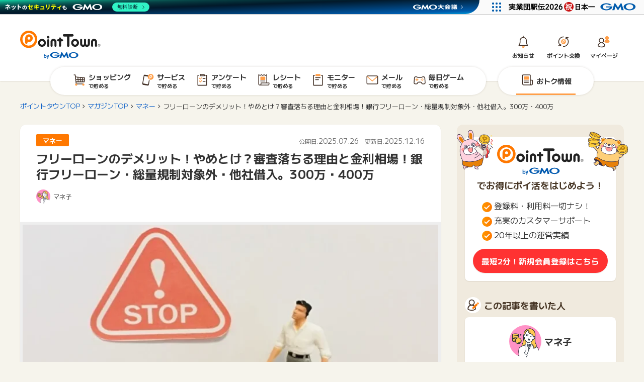

--- FILE ---
content_type: text/html; charset=UTF-8
request_url: https://www.pointtown.com/articles/free-loan-yametoke/
body_size: 58986
content:
<!doctype html>
<html lang="ja">

	<head>
		<meta charset="utf-8">

		<meta http-equiv="X-UA-Compatible" content="IE=edge">

		<title>フリーローンのデメリット！やめとけ？審査落ちる理由と金利相場！銀行フリーローン・総量規制対象外・他社借入。300万・400万 -</title>

		<meta name="HandheldFriendly" content="True">
		<meta name="MobileOptimized" content="320">
		<meta name="viewport" content="width=device-width, initial-scale=1"/>
         <meta property="article:modified_time" content="2025-12-16T10:48:09+09:00" />
   		<link rel="shortcut icon" href="https://img-articles.pointtown.com/articles/wp-content/uploads/2023/05/02181809/favicon.png">

		
		
		<link rel="preconnect" href="https://fonts.googleapis.com">
		<link rel="preconnect" href="https://fonts.gstatic.com" crossorigin>
		<link href="https://fonts.googleapis.com/css2?family=M+PLUS+1:wght@400;700&display=swap" rel="stylesheet">


<!--------------------スライダー-------------------------------------------------->
<link rel="stylesheet" type="text/css" href="https://cdn.jsdelivr.net/npm/slick-carousel@1.8.1/slick/slick.css">
<!------------------------------------------------------------------------------------->  

<!-- Google Tag Manager -->
<script>(function(w,d,s,l,i){w[l]=w[l]||[];w[l].push({'gtm.start':
new Date().getTime(),event:'gtm.js'});var f=d.getElementsByTagName(s)[0],
j=d.createElement(s),dl=l!='dataLayer'?'&l='+l:'';j.async=true;j.src=
'https://www.googletagmanager.com/gtm.js?id='+i+dl;f.parentNode.insertBefore(j,f);
})(window,document,'script','dataLayer','GTM-5LD5K4Q');</script>
<!-- End Google Tag Manager -->

<!-- GMO共通ヘッダーと管理バーが被らないようにする調整-->



		<meta name='robots' content='index, follow, max-image-preview:large, max-snippet:-1, max-video-preview:-1' />
	<style>img:is([sizes="auto" i], [sizes^="auto," i]) { contain-intrinsic-size: 3000px 1500px }</style>
	
	<!-- This site is optimized with the Yoast SEO plugin v23.7 - https://yoast.com/wordpress/plugins/seo/ -->
	<meta name="description" content="%" />
	<link rel="canonical" href="https://www.pointtown.com/articles/free-loan-yametoke/" />
	<meta property="og:locale" content="ja_JP" />
	<meta property="og:type" content="article" />
	<meta property="og:title" content="フリーローンのデメリット！やめとけ？審査落ちる理由と金利相場！銀行フリーローン・総量規制対象外・他社借入。300万・400万 -" />
	<meta property="og:description" content="%" />
	<meta property="og:url" content="https://www.pointtown.com/articles/free-loan-yametoke/" />
	<meta property="og:site_name" content="ポイントタウンマガジン" />
	<meta property="article:publisher" content="https://www.facebook.com/pointtown" />
	<meta property="article:published_time" content="2025-07-26T08:57:19+00:00" />
	<meta property="article:modified_time" content="2025-12-16T01:48:09+00:00" />
	<meta property="og:image" content="https://img-articles.pointtown.com/articles/wp-content/uploads/2024/04/20135830/image1-2-1.webp" />
	<meta property="og:image:width" content="1200" />
	<meta property="og:image:height" content="630" />
	<meta property="og:image:type" content="image/webp" />
	<meta name="author" content="マネ子" />
	<meta name="twitter:card" content="summary_large_image" />
	<meta name="twitter:creator" content="@point_town" />
	<meta name="twitter:site" content="@point_town" />
	<script type="application/ld+json" class="yoast-schema-graph">{"@context":"https://schema.org","@graph":[{"@type":"Article","@id":"https://www.pointtown.com/articles/free-loan-yametoke/#article","isPartOf":{"@id":"https://www.pointtown.com/articles/free-loan-yametoke/"},"author":{"name":"マネ子","@id":"https://www.pointtown.com/articles/#/schema/person/90146bdc193ffc6ef9880d89ffd6551e"},"headline":"フリーローンのデメリット！やめとけ？審査落ちる理由と金利相場！銀行フリーローン・総量規制対象外・他社借入。300万・400万","datePublished":"2025-07-26T08:57:19+00:00","dateModified":"2025-12-16T01:48:09+00:00","mainEntityOfPage":{"@id":"https://www.pointtown.com/articles/free-loan-yametoke/"},"wordCount":44,"publisher":{"@id":"https://www.pointtown.com/articles/#organization"},"image":{"@id":"https://www.pointtown.com/articles/free-loan-yametoke/#primaryimage"},"thumbnailUrl":"https://img-articles.pointtown.com/articles/wp-content/uploads/2024/04/20135830/image1-2-1.webp","articleSection":["マネー"],"inLanguage":"ja"},{"@type":"WebPage","@id":"https://www.pointtown.com/articles/free-loan-yametoke/","url":"https://www.pointtown.com/articles/free-loan-yametoke/","name":"フリーローンのデメリット！やめとけ？審査落ちる理由と金利相場！銀行フリーローン・総量規制対象外・他社借入。300万・400万 -","isPartOf":{"@id":"https://www.pointtown.com/articles/#website"},"primaryImageOfPage":{"@id":"https://www.pointtown.com/articles/free-loan-yametoke/#primaryimage"},"image":{"@id":"https://www.pointtown.com/articles/free-loan-yametoke/#primaryimage"},"thumbnailUrl":"https://img-articles.pointtown.com/articles/wp-content/uploads/2024/04/20135830/image1-2-1.webp","datePublished":"2025-07-26T08:57:19+00:00","dateModified":"2025-12-16T01:48:09+00:00","description":"%","breadcrumb":{"@id":"https://www.pointtown.com/articles/free-loan-yametoke/#breadcrumb"},"inLanguage":"ja","potentialAction":[{"@type":"ReadAction","target":["https://www.pointtown.com/articles/free-loan-yametoke/"]}]},{"@type":"ImageObject","inLanguage":"ja","@id":"https://www.pointtown.com/articles/free-loan-yametoke/#primaryimage","url":"https://img-articles.pointtown.com/articles/wp-content/uploads/2024/04/20135830/image1-2-1.webp","contentUrl":"https://img-articles.pointtown.com/articles/wp-content/uploads/2024/04/20135830/image1-2-1.webp","width":1200,"height":630},{"@type":"BreadcrumbList","@id":"https://www.pointtown.com/articles/free-loan-yametoke/#breadcrumb","itemListElement":[{"@type":"ListItem","position":1,"name":"ホーム","item":"https://www.pointtown.com/articles/"},{"@type":"ListItem","position":2,"name":"新着記事","item":"https://www.pointtown.com/articles/new/"},{"@type":"ListItem","position":3,"name":"フリーローンのデメリット！やめとけ？審査落ちる理由と金利相場！銀行フリーローン・総量規制対象外・他社借入。300万・400万"}]},{"@type":"WebSite","@id":"https://www.pointtown.com/articles/#website","url":"https://www.pointtown.com/articles/","name":"ポイントタウンマガジン","description":"ポイ活や暮らしのお得情報をお届け！","publisher":{"@id":"https://www.pointtown.com/articles/#organization"},"potentialAction":[{"@type":"SearchAction","target":{"@type":"EntryPoint","urlTemplate":"https://www.pointtown.com/articles/?s={search_term_string}"},"query-input":{"@type":"PropertyValueSpecification","valueRequired":true,"valueName":"search_term_string"}}],"inLanguage":"ja"},{"@type":"Organization","@id":"https://www.pointtown.com/articles/#organization","name":"GMOメディア株式会社","url":"https://www.pointtown.com/articles/","logo":{"@type":"ImageObject","inLanguage":"ja","@id":"https://www.pointtown.com/articles/#/schema/logo/image/","url":"https://img-articles.pointtown.com/articles/wp-content/uploads/2024/01/18155420/pointtown_logo.png","contentUrl":"https://img-articles.pointtown.com/articles/wp-content/uploads/2024/01/18155420/pointtown_logo.png","width":800,"height":379,"caption":"GMOメディア株式会社"},"image":{"@id":"https://www.pointtown.com/articles/#/schema/logo/image/"},"sameAs":["https://www.facebook.com/pointtown","https://x.com/point_town","https://www.instagram.com/pointtown_official/?hl=ja"]},{"@type":"Person","@id":"https://www.pointtown.com/articles/#/schema/person/90146bdc193ffc6ef9880d89ffd6551e","name":"マネ子","image":{"@type":"ImageObject","inLanguage":"ja","@id":"https://www.pointtown.com/articles/#/schema/person/image/","url":"https://img-articles.pointtown.com/articles/wp-content/uploads/2023/06/26150231/maneco.png","contentUrl":"https://img-articles.pointtown.com/articles/wp-content/uploads/2023/06/26150231/maneco.png","caption":"マネ子"},"description":"ファクタリング・金融系の発信をするWEBライターです。お金にまつわる情報をWEBメディアで執筆しています。","url":"https://www.pointtown.com/articles/author/maneco/"}]}</script>
	<!-- / Yoast SEO plugin. -->


<link rel='dns-prefetch' href='//ajax.googleapis.com' />
<link rel='dns-prefetch' href='//fonts.googleapis.com' />
<link rel='dns-prefetch' href='//maxcdn.bootstrapcdn.com' />
<script type="text/javascript">
/* <![CDATA[ */
window._wpemojiSettings = {"baseUrl":"https:\/\/s.w.org\/images\/core\/emoji\/16.0.1\/72x72\/","ext":".png","svgUrl":"https:\/\/s.w.org\/images\/core\/emoji\/16.0.1\/svg\/","svgExt":".svg","source":{"concatemoji":"https:\/\/www.pointtown.com\/articles\/wp-includes\/js\/wp-emoji-release.min.js"}};
/*! This file is auto-generated */
!function(s,n){var o,i,e;function c(e){try{var t={supportTests:e,timestamp:(new Date).valueOf()};sessionStorage.setItem(o,JSON.stringify(t))}catch(e){}}function p(e,t,n){e.clearRect(0,0,e.canvas.width,e.canvas.height),e.fillText(t,0,0);var t=new Uint32Array(e.getImageData(0,0,e.canvas.width,e.canvas.height).data),a=(e.clearRect(0,0,e.canvas.width,e.canvas.height),e.fillText(n,0,0),new Uint32Array(e.getImageData(0,0,e.canvas.width,e.canvas.height).data));return t.every(function(e,t){return e===a[t]})}function u(e,t){e.clearRect(0,0,e.canvas.width,e.canvas.height),e.fillText(t,0,0);for(var n=e.getImageData(16,16,1,1),a=0;a<n.data.length;a++)if(0!==n.data[a])return!1;return!0}function f(e,t,n,a){switch(t){case"flag":return n(e,"\ud83c\udff3\ufe0f\u200d\u26a7\ufe0f","\ud83c\udff3\ufe0f\u200b\u26a7\ufe0f")?!1:!n(e,"\ud83c\udde8\ud83c\uddf6","\ud83c\udde8\u200b\ud83c\uddf6")&&!n(e,"\ud83c\udff4\udb40\udc67\udb40\udc62\udb40\udc65\udb40\udc6e\udb40\udc67\udb40\udc7f","\ud83c\udff4\u200b\udb40\udc67\u200b\udb40\udc62\u200b\udb40\udc65\u200b\udb40\udc6e\u200b\udb40\udc67\u200b\udb40\udc7f");case"emoji":return!a(e,"\ud83e\udedf")}return!1}function g(e,t,n,a){var r="undefined"!=typeof WorkerGlobalScope&&self instanceof WorkerGlobalScope?new OffscreenCanvas(300,150):s.createElement("canvas"),o=r.getContext("2d",{willReadFrequently:!0}),i=(o.textBaseline="top",o.font="600 32px Arial",{});return e.forEach(function(e){i[e]=t(o,e,n,a)}),i}function t(e){var t=s.createElement("script");t.src=e,t.defer=!0,s.head.appendChild(t)}"undefined"!=typeof Promise&&(o="wpEmojiSettingsSupports",i=["flag","emoji"],n.supports={everything:!0,everythingExceptFlag:!0},e=new Promise(function(e){s.addEventListener("DOMContentLoaded",e,{once:!0})}),new Promise(function(t){var n=function(){try{var e=JSON.parse(sessionStorage.getItem(o));if("object"==typeof e&&"number"==typeof e.timestamp&&(new Date).valueOf()<e.timestamp+604800&&"object"==typeof e.supportTests)return e.supportTests}catch(e){}return null}();if(!n){if("undefined"!=typeof Worker&&"undefined"!=typeof OffscreenCanvas&&"undefined"!=typeof URL&&URL.createObjectURL&&"undefined"!=typeof Blob)try{var e="postMessage("+g.toString()+"("+[JSON.stringify(i),f.toString(),p.toString(),u.toString()].join(",")+"));",a=new Blob([e],{type:"text/javascript"}),r=new Worker(URL.createObjectURL(a),{name:"wpTestEmojiSupports"});return void(r.onmessage=function(e){c(n=e.data),r.terminate(),t(n)})}catch(e){}c(n=g(i,f,p,u))}t(n)}).then(function(e){for(var t in e)n.supports[t]=e[t],n.supports.everything=n.supports.everything&&n.supports[t],"flag"!==t&&(n.supports.everythingExceptFlag=n.supports.everythingExceptFlag&&n.supports[t]);n.supports.everythingExceptFlag=n.supports.everythingExceptFlag&&!n.supports.flag,n.DOMReady=!1,n.readyCallback=function(){n.DOMReady=!0}}).then(function(){return e}).then(function(){var e;n.supports.everything||(n.readyCallback(),(e=n.source||{}).concatemoji?t(e.concatemoji):e.wpemoji&&e.twemoji&&(t(e.twemoji),t(e.wpemoji)))}))}((window,document),window._wpemojiSettings);
/* ]]> */
</script>
<style id='wp-emoji-styles-inline-css' type='text/css'>

	img.wp-smiley, img.emoji {
		display: inline !important;
		border: none !important;
		box-shadow: none !important;
		height: 1em !important;
		width: 1em !important;
		margin: 0 0.07em !important;
		vertical-align: -0.1em !important;
		background: none !important;
		padding: 0 !important;
	}
</style>
<link rel='stylesheet' id='wp-block-library-css' href='/articles/wp-includes/css/dist/block-library/style.min.css' type='text/css' media='all' />
<style id='classic-theme-styles-inline-css' type='text/css'>
/*! This file is auto-generated */
.wp-block-button__link{color:#fff;background-color:#32373c;border-radius:9999px;box-shadow:none;text-decoration:none;padding:calc(.667em + 2px) calc(1.333em + 2px);font-size:1.125em}.wp-block-file__button{background:#32373c;color:#fff;text-decoration:none}
</style>
<style id='rinkerg-gutenberg-rinker-style-inline-css' type='text/css'>
.wp-block-create-block-block{background-color:#21759b;color:#fff;padding:2px}

</style>
<style id='create-block-shifter-algolia-search-style-inline-css' type='text/css'>
@font-face{font-family:Gilbert;font-weight:700;src:url(/articles/wp-content/plugins/shifter-algolia-search/build/fonts/gilbert-color.02d3d364.otf)}.wp-block-create-block-shifter-algolia-search{font-family:Gilbert,sans-serif;font-size:64px}

</style>
<link rel='stylesheet' id='snow-monkey-blocks-spider-pickup-slider-style-css' href='/articles/wp-content/plugins/snow-monkey-blocks/dist/blocks/spider-pickup-slider/style-index.css' type='text/css' media='all' />
<link rel='stylesheet' id='snow-monkey-blocks-spider-slider-style-css' href='/articles/wp-content/plugins/snow-monkey-blocks/dist/blocks/spider-slider/style-index.css' type='text/css' media='all' />
<style id='snow-monkey-blocks-faq-style-inline-css' type='text/css'>
.smb-faq{--smb-faq--border-color:var(--_lighter-color-gray);--smb-faq--label-color:initial;--smb-faq--item-gap:var(--_margin1);--smb-faq--item-question-label-color:currentColor;--smb-faq--item-answer-label-color:currentColor;border-top:1px solid var(--smb-faq--border-color)}.smb-faq__item{border-bottom:1px solid var(--smb-faq--border-color);padding:var(--_padding1) 0}.smb-faq__item__answer,.smb-faq__item__question{display:flex;flex-direction:row;flex-wrap:nowrap}.smb-faq__item__answer__label,.smb-faq__item__question__label{flex:0 0 0%;margin-right:var(--smb-faq--item-gap);margin-top:calc(var(--_half-leading)*-1em - .125em);--_font-size-level:3;font-size:var(--_fluid-font-size);font-weight:400;line-height:var(--_line-height);min-width:.8em}.smb-faq__item__answer__body,.smb-faq__item__question__body{flex:1 1 auto;margin-top:calc(var(--_half-leading)*-1em)}.smb-faq__item__question{font-weight:700;margin:0 0 var(--smb-faq--item-gap)}.smb-faq__item__question__label{color:var(--smb-faq--item-question-label-color)}.smb-faq__item__answer__label{color:var(--smb-faq--item-answer-label-color)}:where(.smb-faq__item__answer__body.is-layout-constrained>*){--wp--style--global--content-size:100%;--wp--style--global--wide-size:100%}

</style>
<link rel='stylesheet' id='snow-monkey-blocks-section-break-the-grid-style-css' href='/articles/wp-content/plugins/snow-monkey-blocks/dist/blocks/section-break-the-grid/style-index.css' type='text/css' media='all' />
<link rel='stylesheet' id='snow-monkey-blocks-section-style-css' href='/articles/wp-content/plugins/snow-monkey-blocks/dist/blocks/section/style-index.css' type='text/css' media='all' />
<link rel='stylesheet' id='snow-monkey-blocks-alert-style-css' href='/articles/wp-content/plugins/snow-monkey-blocks/dist/blocks/alert/style-index.css' type='text/css' media='all' />
<style id='snow-monkey-blocks-section-side-heading-style-inline-css' type='text/css'>
.smb-section-side-heading__header,.smb-section-side-heading__subtitle,.smb-section-side-heading__title{text-align:left}.smb-section-side-heading__header>*{text-align:inherit}.smb-section-side-heading__lede-wrapper{justify-content:flex-start}.smb-section-side-heading>.smb-section__inner>.c-container>.smb-section__contents-wrapper>.c-row{justify-content:space-between}@media not all and (min-width:640px){.smb-section-side-heading :where(.smb-section__contents-wrapper>.c-row>*+*){margin-top:var(--_margin2)}}

</style>
<link rel='stylesheet' id='snow-monkey-blocks-hero-header-style-css' href='/articles/wp-content/plugins/snow-monkey-blocks/dist/blocks/hero-header/style-index.css' type='text/css' media='all' />
<link rel='stylesheet' id='snow-monkey-blocks-btn-style-css' href='/articles/wp-content/plugins/snow-monkey-blocks/dist/blocks/btn/style-index.css' type='text/css' media='all' />
<style id='snow-monkey-blocks-list-style-inline-css' type='text/css'>
.smb-list{--smb-list--gap:var(--_margin-2)}.smb-list ul{list-style:none!important}.smb-list ul *>li:first-child,.smb-list ul li+li{margin-top:var(--smb-list--gap)}.smb-list ul>li{position:relative}.smb-list ul>li .smb-list__icon{left:-1.5em;position:absolute}

</style>
<link rel='stylesheet' id='snow-monkey-blocks-step-style-css' href='/articles/wp-content/plugins/snow-monkey-blocks/dist/blocks/step/style-index.css' type='text/css' media='all' />
<link rel='stylesheet' id='snow-monkey-blocks-spider-contents-slider-style-css' href='/articles/wp-content/plugins/snow-monkey-blocks/dist/blocks/spider-contents-slider/style-index.css' type='text/css' media='all' />
<link rel='stylesheet' id='snow-monkey-blocks-accordion-style-css' href='/articles/wp-content/plugins/snow-monkey-blocks/dist/blocks/accordion/style-index.css' type='text/css' media='all' />
<style id='snow-monkey-blocks-read-more-box-style-inline-css' type='text/css'>
.smb-read-more-box{--smb-read-more-box--content-height:100px;--smb-read-more-box--mask-color:var(--_global--background-color,#fff)}.smb-read-more-box__content{--_transition-duration:var(--_global--transition-duration);--_transition-function-timing:var(--_global--transition-function-timing);--_transition-delay:var(--_global--transition-delay);overflow:hidden;position:relative;transition:height var(--_transition-duration) var(--_transition-function-timing) var(--_transition-delay)}.smb-read-more-box__content[aria-hidden=true]{height:var(--smb-read-more-box--content-height)}.smb-read-more-box__action{display:flex;flex-wrap:wrap;margin-top:var(--_padding-1)}.smb-read-more-box__action.is-content-justification-left{justify-content:start}.smb-read-more-box__action.is-content-justification-center{justify-content:center}.smb-read-more-box__action.is-content-justification-right{justify-content:end}.smb-read-more-box__btn-wrapper.smb-btn-wrapper--full{flex-grow:1}.smb-read-more-box__button{cursor:pointer}.smb-read-more-box--has-mask .smb-read-more-box__content[aria-hidden=true]:after{background:linear-gradient(to bottom,#0000 0,var(--smb-read-more-box--mask-color) 100%);content:"";display:block;height:50px;inset:auto 0 0 0;position:absolute}.smb-read-more-box.is-style-ghost .smb-read-more-box__button{--smb-btn--color:var(--smb-btn--style--ghost--color);background-color:#0000;border:1px solid var(--smb-btn--style--ghost--border-color)}.smb-read-more-box.is-style-text .smb-read-more-box__button{--smb-btn--background-color:#0000;--smb-btn--color:var(--smb-btn--style--text--color);--smb-btn--padding:0px;border:none}:where(.smb-read-more-box__content.is-layout-constrained>*){--wp--style--global--content-size:100%;--wp--style--global--wide-size:100%}

</style>
<link rel='stylesheet' id='snow-monkey-blocks-items-style-css' href='/articles/wp-content/plugins/snow-monkey-blocks/dist/blocks/items/style-index.css' type='text/css' media='all' />
<link rel='stylesheet' id='snow-monkey-blocks-media-text-style-css' href='/articles/wp-content/plugins/snow-monkey-blocks/dist/blocks/media-text/style-index.css' type='text/css' media='all' />
<link rel='stylesheet' id='snow-monkey-blocks-tabs-style-css' href='/articles/wp-content/plugins/snow-monkey-blocks/dist/blocks/tabs/style-index.css' type='text/css' media='all' />
<style id='snow-monkey-blocks-btn-box-style-inline-css' type='text/css'>
.smb-btn-box{--smb-btn-box--background-color:#0000;--smb-btn-box--padding:var(--_padding2);--smb-btn--style--ghost--border-color:var(--smb-btn--background-color,currentColor);--smb-btn--style--ghost--color:currentColor;background-color:var(--smb-btn-box--background-color);padding-bottom:var(--smb-btn-box--padding);padding-top:var(--smb-btn-box--padding)}.smb-btn-box__lede{font-weight:700;margin-bottom:var(--_margin-1);text-align:center}.smb-btn-box__btn-wrapper{text-align:center}.smb-btn-box__note{margin-top:var(--_margin-1);text-align:center}.smb-btn-box.is-style-ghost .smb-btn{--smb-btn--color:var(--smb-btn--style--ghost--color);background-color:#0000;border:1px solid var(--smb-btn--style--ghost--border-color)}

</style>
<style id='snow-monkey-blocks-grid-style-inline-css' type='text/css'>
.smb-grid{--smb-grid--gap:0px;--smb-grid--column-auto-repeat:auto-fit;--smb-grid--columns:1;--smb-grid--column-min-width:250px;--smb-grid--grid-template-columns:none;--smb-grid--rows:1;--smb-grid--grid-template-rows:none;display:grid;gap:var(--smb-grid--gap)}.smb-grid>*{--smb--justify-self:stretch;--smb--align-self:stretch;--smb--grid-column:auto;--smb--grid-row:auto;align-self:var(--smb--align-self);grid-column:var(--smb--grid-column);grid-row:var(--smb--grid-row);justify-self:var(--smb--justify-self);margin-bottom:0;margin-top:0;min-width:0}.smb-grid--columns\:columns{grid-template-columns:repeat(var(--smb-grid--columns),1fr)}.smb-grid--columns\:min{grid-template-columns:repeat(var(--smb-grid--column-auto-repeat),minmax(min(var(--smb-grid--column-min-width),100%),1fr))}.smb-grid--columns\:free{grid-template-columns:var(--smb-grid--grid-template-columns)}.smb-grid--rows\:rows{grid-template-rows:repeat(var(--smb-grid--rows),1fr)}.smb-grid--rows\:free{grid-template-rows:var(--smb-grid--grid-template-rows)}

</style>
<link rel='stylesheet' id='snow-monkey-blocks-information-style-css' href='/articles/wp-content/plugins/snow-monkey-blocks/dist/blocks/information/style-index.css' type='text/css' media='all' />
<style id='snow-monkey-blocks-countdown-style-inline-css' type='text/css'>
.smb-countdown{--smb-countdown--gap:var(--_margin-2);--smb-countdown--numeric-color:currentColor;--smb-countdown--clock-color:currentColor}.smb-countdown__list{align-items:center;align-self:center;display:flex;flex-direction:row;flex-wrap:wrap;list-style-type:none;margin-left:0;padding-left:0}.smb-countdown__list-item{margin:0 var(--smb-countdown--gap);text-align:center}.smb-countdown__list-item:first-child{margin-left:0}.smb-countdown__list-item:last-child{margin-right:0}.smb-countdown__list-item__numeric{color:var(--smb-countdown--numeric-color);display:block;--_font-size-level:3;font-size:var(--_fluid-font-size);font-weight:700;line-height:var(--_line-height)}.smb-countdown__list-item__clock{color:var(--smb-countdown--clock-color);display:block;--_font-size-level:-1;font-size:var(--_font-size);line-height:var(--_line-height)}.smb-countdown .align-center{justify-content:center}.smb-countdown .align-left{justify-content:flex-start}.smb-countdown .align-right{justify-content:flex-end}.is-style-inline .smb-countdown__list-item__clock,.is-style-inline .smb-countdown__list-item__numeric{display:inline}

</style>
<style id='snow-monkey-blocks-thumbnail-gallery-style-inline-css' type='text/css'>
.smb-thumbnail-gallery>.smb-thumbnail-gallery__canvas.slick-initialized{margin-bottom:0}.smb-thumbnail-gallery{--smb-thumbnail-gallery--dots-gap:var(--_margin-1)}.smb-thumbnail-gallery__canvas{visibility:hidden}.smb-thumbnail-gallery__canvas.slick-initialized{visibility:visible}.smb-thumbnail-gallery__canvas .slick-dots{display:flex;flex-wrap:wrap;margin:var(--_margin-1) calc(var(--smb-thumbnail-gallery--dots-gap)*-1*.5) calc(var(--smb-thumbnail-gallery--dots-gap)*-1);position:static;width:auto}.smb-thumbnail-gallery__canvas .slick-dots>li{flex:0 0 25%;height:auto;margin:0;margin-bottom:var(---smb-thumbnail-gallery--dots-gap);max-width:25%;padding-left:calc(var(--smb-thumbnail-gallery--dots-gap)*.5);padding-right:calc(var(--smb-thumbnail-gallery--dots-gap)*.5);width:auto}.smb-thumbnail-gallery__item__figure>img{width:100%}.smb-thumbnail-gallery__item__caption{display:flex;flex-direction:row;justify-content:center;margin-top:var(--_margin-1);--_font-size-level:-1;font-size:var(--_font-size);line-height:var(--_line-height)}.smb-thumbnail-gallery__nav{display:none!important}.smb-thumbnail-gallery .slick-next{right:10px;z-index:1}.smb-thumbnail-gallery .slick-prev{left:10px;z-index:1}.smb-thumbnail-gallery .slick-dots{bottom:0;line-height:1;position:static}

</style>
<link rel='stylesheet' id='snow-monkey-blocks-pricing-table-style-css' href='/articles/wp-content/plugins/snow-monkey-blocks/dist/blocks/pricing-table/style-index.css' type='text/css' media='all' />
<style id='snow-monkey-blocks-testimonial-style-inline-css' type='text/css'>
.smb-testimonial__item{display:flex;flex-direction:row;flex-wrap:nowrap;justify-content:center}.smb-testimonial__item__figure{border-radius:100%;flex:0 0 auto;height:48px;margin-right:var(--_margin-1);margin-top:calc(var(--_half-leading)*1rem);overflow:hidden;width:48px}.smb-testimonial__item__figure img{height:100%;object-fit:cover;object-position:50% 50%;width:100%}.smb-testimonial__item__body{flex:1 1 auto;max-width:100%}.smb-testimonial__item__name{--_font-size-level:-2;font-size:var(--_font-size);line-height:var(--_line-height)}.smb-testimonial__item__name a{color:inherit}.smb-testimonial__item__lede{--_font-size-level:-2;font-size:var(--_font-size);line-height:var(--_line-height)}.smb-testimonial__item__lede a{color:inherit}.smb-testimonial__item__content{margin-bottom:var(--_margin-1);--_font-size-level:-1;font-size:var(--_font-size);line-height:var(--_line-height)}.smb-testimonial__item__content:after{background-color:currentColor;content:"";display:block;height:1px;margin-top:var(--_margin-1);width:2rem}

</style>
<style id='snow-monkey-blocks-box-style-inline-css' type='text/css'>
.smb-box{--smb-box--background-color:#0000;--smb-box--background-image:initial;--smb-box--background-opacity:1;--smb-box--border-color:var(--_lighter-color-gray);--smb-box--border-style:solid;--smb-box--border-width:0px;--smb-box--border-radius:var(--_global--border-radius);--smb-box--box-shadow:initial;--smb-box--color:inherit;--smb-box--padding:var(--_padding1);border-radius:var(--smb-box--border-radius);border-width:0;box-shadow:var(--smb-box--box-shadow);color:var(--smb-box--color);overflow:visible;padding:var(--smb-box--padding);position:relative}.smb-box--p-s{--smb-box--padding:var(--_padding-1)}.smb-box--p-l{--smb-box--padding:var(--_padding2)}.smb-box__background{background-color:var(--smb-box--background-color);background-image:var(--smb-box--background-image);border:var(--smb-box--border-width) var(--smb-box--border-style) var(--smb-box--border-color);border-radius:var(--smb-box--border-radius);bottom:0;display:block;left:0;opacity:var(--smb-box--background-opacity);position:absolute;right:0;top:0}.smb-box__body{position:relative}:where(.smb-box__body.is-layout-constrained>*){--wp--style--global--content-size:100%;--wp--style--global--wide-size:100%}

</style>
<style id='snow-monkey-blocks-price-menu-style-inline-css' type='text/css'>
.smb-price-menu{--smb-price-menu--border-color:var(--_lighter-color-gray);--smb-price-menu--item-padding:var(--_padding-1);border-top:1px solid var(--smb-price-menu--border-color)}.smb-price-menu>.smb-price-menu__item{margin-bottom:0;margin-top:0}.smb-price-menu__item{border-bottom:1px solid var(--smb-price-menu--border-color);padding:var(--smb-price-menu--item-padding) 0}@media(min-width:640px){.smb-price-menu__item{align-items:center;display:flex;flex-direction:row;flex-wrap:nowrap;justify-content:space-between}.smb-price-menu__item>*{flex:0 0 auto}}

</style>
<link rel='stylesheet' id='snow-monkey-blocks-panels-style-css' href='/articles/wp-content/plugins/snow-monkey-blocks/dist/blocks/panels/style-index.css' type='text/css' media='all' />
<style id='snow-monkey-blocks-container-style-inline-css' type='text/css'>
.smb-container__body{margin-left:auto;margin-right:auto;max-width:100%}.smb-container--no-gutters{padding-left:0!important;padding-right:0!important}:where(.smb-container__body.is-layout-constrained>*){--wp--style--global--content-size:100%;--wp--style--global--wide-size:100%}

</style>
<style id='snow-monkey-blocks-slider-style-inline-css' type='text/css'>
.smb-slider>.smb-slider__canvas.slick-initialized{margin-bottom:0;padding-bottom:0}.smb-slider--16to9 .smb-slider__item__figure,.smb-slider--4to3 .smb-slider__item__figure{position:relative}.smb-slider--16to9 .smb-slider__item__figure:before,.smb-slider--4to3 .smb-slider__item__figure:before{content:"";display:block}.smb-slider--16to9 .smb-slider__item__figure>img,.smb-slider--4to3 .smb-slider__item__figure>img{bottom:0;height:100%;left:0;object-fit:cover;object-position:50% 50%;position:absolute;right:0;top:0}.smb-slider--16to9 .smb-slider__item__figure:before{padding-top:56.25%}.smb-slider--4to3 .smb-slider__item__figure:before{padding-top:75%}.smb-slider__canvas{padding-bottom:35px;visibility:hidden}.smb-slider__canvas.slick-slider{margin-bottom:0}.smb-slider__canvas.slick-initialized{visibility:visible}.smb-slider__canvas.slick-initialized .slick-slide{align-items:center;display:flex;flex-direction:column;justify-content:center}.smb-slider__canvas.slick-initialized .slick-slide>*{flex:1 1 auto}.smb-slider__canvas[dir=rtl] .slick-next{left:10px;right:auto}.smb-slider__canvas[dir=rtl] .slick-prev{left:auto;right:10px}.smb-slider__canvas[dir=rtl] .smb-slider__item__caption{direction:ltr}.smb-slider__item__figure,.smb-slider__item__figure>img{width:100%}.smb-slider__item__caption{display:flex;flex-direction:row;justify-content:center;margin-top:var(--_margin-1);--_font-size-level:-1;font-size:var(--_font-size);line-height:var(--_line-height)}.smb-slider .slick-next{right:10px;z-index:1}.smb-slider .slick-prev{left:10px;z-index:1}.smb-slider .slick-dots{bottom:0;line-height:1;position:static}

</style>
<style id='snow-monkey-blocks-directory-structure-style-inline-css' type='text/css'>
.smb-directory-structure{--smb-directory-structure--background-color:var(--_lightest-color-gray);--smb-directory-structure--padding:var(--_padding1);--smb-directory-structure--gap:var(--_margin-2);--smb-directory-structure--icon-color:inherit;background-color:var(--smb-directory-structure--background-color);overflow-x:auto;overflow-y:hidden;padding:var(--smb-directory-structure--padding)}.smb-directory-structure>*+*{margin-top:var(--smb-directory-structure--gap)}.smb-directory-structure__item p{align-items:flex-start;display:flex;flex-wrap:nowrap}.smb-directory-structure .fa-fw{color:var(--smb-directory-structure--icon-color);width:auto}.smb-directory-structure .svg-inline--fa{display:var(--fa-display,inline-block);height:1em;overflow:visible;vertical-align:-.125em}.smb-directory-structure__item__name{margin-left:.5em;white-space:nowrap}.smb-directory-structure__item__list{margin-left:1.5em}.smb-directory-structure__item__list>*{margin-top:var(--smb-directory-structure--gap)}

</style>
<style id='snow-monkey-blocks-section-with-bgvideo-style-inline-css' type='text/css'>
.smb-section-with-bgvideo>.smb-section-with-bgimage__bgimage>*{display:none!important}

</style>
<link rel='stylesheet' id='snow-monkey-blocks-section-with-bgimage-style-css' href='/articles/wp-content/plugins/snow-monkey-blocks/dist/blocks/section-with-bgimage/style-index.css' type='text/css' media='all' />
<style id='snow-monkey-blocks-rating-box-style-inline-css' type='text/css'>
.smb-rating-box{--smb-rating-box--gap:var(--_margin-1);--smb-rating-box--bar-border-radius:var(--_global--border-radius);--smb-rating-box--bar-background-color:var(--_lighter-color-gray);--smb-rating-box--bar-height:1rem;--smb-rating-box--rating-background-color:#f9bb2d}.smb-rating-box>.smb-rating-box__item__title{margin-bottom:var(--_margin-2)}.smb-rating-box__body>*+*{margin-top:var(--smb-rating-box--gap)}.smb-rating-box__item{display:grid;gap:var(--_margin-2)}.smb-rating-box__item__body{align-items:end;display:grid;gap:var(--_margin1);grid-template-columns:1fr auto}.smb-rating-box__item__numeric{--_font-size-level:-2;font-size:var(--_font-size);line-height:var(--_line-height)}.smb-rating-box__item__evaluation{grid-column:1/-1}.smb-rating-box__item__evaluation__bar,.smb-rating-box__item__evaluation__rating{border-radius:var(--smb-rating-box--bar-border-radius);height:var(--smb-rating-box--bar-height)}.smb-rating-box__item__evaluation__bar{background-color:var(--smb-rating-box--bar-background-color);position:relative}.smb-rating-box__item__evaluation__rating{background-color:var(--smb-rating-box--rating-background-color);left:0;position:absolute;top:0}.smb-rating-box__item__evaluation__numeric{bottom:calc(var(--smb-rating-box--bar-height) + var(--_s-2));position:absolute;right:0;--_font-size-level:-2;font-size:var(--_font-size);line-height:var(--_line-height)}

</style>
<style id='snow-monkey-blocks-contents-outline-style-inline-css' type='text/css'>
.smb-contents-outline{--smb-contents-outline--background-color:var(--wp--preset--color--sm-lightest-gray);--smb-contents-outline--color:inherit;background-color:var(--smb-contents-outline--background-color);color:var(--smb-contents-outline--color);padding:0!important}.smb-contents-outline .wpco{background-color:inherit;color:inherit}

</style>
<link rel='stylesheet' id='snow-monkey-blocks-balloon-style-css' href='/articles/wp-content/plugins/snow-monkey-blocks/dist/blocks/balloon/style-index.css' type='text/css' media='all' />
<style id='snow-monkey-blocks-taxonomy-terms-style-inline-css' type='text/css'>
.smb-taxonomy-terms.is-style-tag .smb-taxonomy-terms__list{list-style:none;margin-left:0;padding-left:0}.smb-taxonomy-terms.is-style-tag .smb-taxonomy-terms__item{display:inline-block;margin:4px 4px 4px 0}.smb-taxonomy-terms.is-style-slash .smb-taxonomy-terms__list{display:flex;flex-wrap:wrap;list-style:none;margin-left:0;padding-left:0}.smb-taxonomy-terms.is-style-slash .smb-taxonomy-terms__item{display:inline-block}.smb-taxonomy-terms.is-style-slash .smb-taxonomy-terms__item:not(:last-child):after{content:"/";display:inline-block;margin:0 .5em}

</style>
<link rel='stylesheet' id='snow-monkey-blocks-categories-list-style-css' href='/articles/wp-content/plugins/snow-monkey-blocks/dist/blocks/categories-list/style-index.css' type='text/css' media='all' />
<style id='snow-monkey-blocks-flex-style-inline-css' type='text/css'>
.smb-flex{--smb-flex--box-shadow:none;box-shadow:var(--smb-flex--box-shadow);flex-direction:column}.smb-flex.is-horizontal{flex-direction:row}.smb-flex.is-vertical{flex-direction:column}.smb-flex>*{--smb--flex-grow:0;--smb--flex-shrink:1;--smb--flex-basis:auto;flex-basis:var(--smb--flex-basis);flex-grow:var(--smb--flex-grow);flex-shrink:var(--smb--flex-shrink);min-width:0}

</style>
<style id='snow-monkey-blocks-evaluation-star-style-inline-css' type='text/css'>
.smb-evaluation-star{--smb-evaluation-star--gap:var(--_margin-2);--smb-evaluation-star--icon-color:#f9bb2d;--smb-evaluation-star--numeric-color:currentColor;align-items:center;display:flex;gap:var(--smb-evaluation-star--gap)}.smb-evaluation-star--title-right .smb-evaluation-star__title{order:1}.smb-evaluation-star__body{display:inline-flex;gap:var(--smb-evaluation-star--gap)}.smb-evaluation-star__numeric{color:var(--smb-evaluation-star--numeric-color);font-weight:700}.smb-evaluation-star__numeric--right{order:1}.smb-evaluation-star__icon{color:var(--smb-evaluation-star--icon-color);display:inline-block}.smb-evaluation-star .svg-inline--fa{display:var(--fa-display,inline-block);height:1em;overflow:visible;vertical-align:-.125em}

</style>
<style id='snow-monkey-blocks-buttons-style-inline-css' type='text/css'>
.smb-buttons{--smb-buttons--gap:var(--_margin1);display:flex;flex-wrap:wrap;gap:var(--smb-buttons--gap)}.smb-buttons.has-text-align-left,.smb-buttons.is-content-justification-left{justify-content:flex-start}.smb-buttons.has-text-align-center,.smb-buttons.is-content-justification-center{justify-content:center}.smb-buttons.has-text-align-right,.smb-buttons.is-content-justification-right{justify-content:flex-end}.smb-buttons.is-content-justification-space-between{justify-content:space-between}.smb-buttons>.smb-btn-wrapper{flex:0 1 auto;margin:0}.smb-buttons>.smb-btn-wrapper--full{flex:1 1 auto}@media not all and (min-width:640px){.smb-buttons>.smb-btn-wrapper--more-wider{flex:1 1 auto}}

</style>
<link rel='stylesheet' id='slick-carousel-css' href='/articles/wp-content/plugins/snow-monkey-blocks/dist/packages/slick/slick.css' type='text/css' media='all' />
<link rel='stylesheet' id='slick-carousel-theme-css' href='/articles/wp-content/plugins/snow-monkey-blocks/dist/packages/slick/slick-theme.css' type='text/css' media='all' />
<link rel='stylesheet' id='spider-css' href='/articles/wp-content/plugins/snow-monkey-blocks/dist/packages/spider/dist/css/spider.css' type='text/css' media='all' />
<link rel='stylesheet' id='snow-monkey-blocks-css' href='/articles/wp-content/plugins/snow-monkey-blocks/dist/css/blocks.css' type='text/css' media='all' />
<link rel='stylesheet' id='sass-basis-css' href='/articles/wp-content/plugins/snow-monkey-blocks/dist/css/fallback.css' type='text/css' media='all' />
<link rel='stylesheet' id='snow-monkey-blocks/nopro-css' href='/articles/wp-content/plugins/snow-monkey-blocks/dist/css/nopro.css' type='text/css' media='all' />
<link rel='stylesheet' id='snow-monkey-editor-css' href='/articles/wp-content/plugins/snow-monkey-editor/dist/css/app.css' type='text/css' media='all' />
<style id='global-styles-inline-css' type='text/css'>
:root{--wp--preset--aspect-ratio--square: 1;--wp--preset--aspect-ratio--4-3: 4/3;--wp--preset--aspect-ratio--3-4: 3/4;--wp--preset--aspect-ratio--3-2: 3/2;--wp--preset--aspect-ratio--2-3: 2/3;--wp--preset--aspect-ratio--16-9: 16/9;--wp--preset--aspect-ratio--9-16: 9/16;--wp--preset--color--black: #000000;--wp--preset--color--cyan-bluish-gray: #abb8c3;--wp--preset--color--white: #ffffff;--wp--preset--color--pale-pink: #f78da7;--wp--preset--color--vivid-red: #cf2e2e;--wp--preset--color--luminous-vivid-orange: #ff6900;--wp--preset--color--luminous-vivid-amber: #fcb900;--wp--preset--color--light-green-cyan: #7bdcb5;--wp--preset--color--vivid-green-cyan: #00d084;--wp--preset--color--pale-cyan-blue: #8ed1fc;--wp--preset--color--vivid-cyan-blue: #0693e3;--wp--preset--color--vivid-purple: #9b51e0;--wp--preset--gradient--vivid-cyan-blue-to-vivid-purple: linear-gradient(135deg,rgba(6,147,227,1) 0%,rgb(155,81,224) 100%);--wp--preset--gradient--light-green-cyan-to-vivid-green-cyan: linear-gradient(135deg,rgb(122,220,180) 0%,rgb(0,208,130) 100%);--wp--preset--gradient--luminous-vivid-amber-to-luminous-vivid-orange: linear-gradient(135deg,rgba(252,185,0,1) 0%,rgba(255,105,0,1) 100%);--wp--preset--gradient--luminous-vivid-orange-to-vivid-red: linear-gradient(135deg,rgba(255,105,0,1) 0%,rgb(207,46,46) 100%);--wp--preset--gradient--very-light-gray-to-cyan-bluish-gray: linear-gradient(135deg,rgb(238,238,238) 0%,rgb(169,184,195) 100%);--wp--preset--gradient--cool-to-warm-spectrum: linear-gradient(135deg,rgb(74,234,220) 0%,rgb(151,120,209) 20%,rgb(207,42,186) 40%,rgb(238,44,130) 60%,rgb(251,105,98) 80%,rgb(254,248,76) 100%);--wp--preset--gradient--blush-light-purple: linear-gradient(135deg,rgb(255,206,236) 0%,rgb(152,150,240) 100%);--wp--preset--gradient--blush-bordeaux: linear-gradient(135deg,rgb(254,205,165) 0%,rgb(254,45,45) 50%,rgb(107,0,62) 100%);--wp--preset--gradient--luminous-dusk: linear-gradient(135deg,rgb(255,203,112) 0%,rgb(199,81,192) 50%,rgb(65,88,208) 100%);--wp--preset--gradient--pale-ocean: linear-gradient(135deg,rgb(255,245,203) 0%,rgb(182,227,212) 50%,rgb(51,167,181) 100%);--wp--preset--gradient--electric-grass: linear-gradient(135deg,rgb(202,248,128) 0%,rgb(113,206,126) 100%);--wp--preset--gradient--midnight: linear-gradient(135deg,rgb(2,3,129) 0%,rgb(40,116,252) 100%);--wp--preset--font-size--small: 13px;--wp--preset--font-size--medium: 20px;--wp--preset--font-size--large: 36px;--wp--preset--font-size--x-large: 42px;--wp--preset--spacing--20: 0.44rem;--wp--preset--spacing--30: 0.67rem;--wp--preset--spacing--40: 1rem;--wp--preset--spacing--50: 1.5rem;--wp--preset--spacing--60: 2.25rem;--wp--preset--spacing--70: 3.38rem;--wp--preset--spacing--80: 5.06rem;--wp--preset--shadow--natural: 6px 6px 9px rgba(0, 0, 0, 0.2);--wp--preset--shadow--deep: 12px 12px 50px rgba(0, 0, 0, 0.4);--wp--preset--shadow--sharp: 6px 6px 0px rgba(0, 0, 0, 0.2);--wp--preset--shadow--outlined: 6px 6px 0px -3px rgba(255, 255, 255, 1), 6px 6px rgba(0, 0, 0, 1);--wp--preset--shadow--crisp: 6px 6px 0px rgba(0, 0, 0, 1);}:where(.is-layout-flex){gap: 0.5em;}:where(.is-layout-grid){gap: 0.5em;}body .is-layout-flex{display: flex;}.is-layout-flex{flex-wrap: wrap;align-items: center;}.is-layout-flex > :is(*, div){margin: 0;}body .is-layout-grid{display: grid;}.is-layout-grid > :is(*, div){margin: 0;}:where(.wp-block-columns.is-layout-flex){gap: 2em;}:where(.wp-block-columns.is-layout-grid){gap: 2em;}:where(.wp-block-post-template.is-layout-flex){gap: 1.25em;}:where(.wp-block-post-template.is-layout-grid){gap: 1.25em;}.has-black-color{color: var(--wp--preset--color--black) !important;}.has-cyan-bluish-gray-color{color: var(--wp--preset--color--cyan-bluish-gray) !important;}.has-white-color{color: var(--wp--preset--color--white) !important;}.has-pale-pink-color{color: var(--wp--preset--color--pale-pink) !important;}.has-vivid-red-color{color: var(--wp--preset--color--vivid-red) !important;}.has-luminous-vivid-orange-color{color: var(--wp--preset--color--luminous-vivid-orange) !important;}.has-luminous-vivid-amber-color{color: var(--wp--preset--color--luminous-vivid-amber) !important;}.has-light-green-cyan-color{color: var(--wp--preset--color--light-green-cyan) !important;}.has-vivid-green-cyan-color{color: var(--wp--preset--color--vivid-green-cyan) !important;}.has-pale-cyan-blue-color{color: var(--wp--preset--color--pale-cyan-blue) !important;}.has-vivid-cyan-blue-color{color: var(--wp--preset--color--vivid-cyan-blue) !important;}.has-vivid-purple-color{color: var(--wp--preset--color--vivid-purple) !important;}.has-black-background-color{background-color: var(--wp--preset--color--black) !important;}.has-cyan-bluish-gray-background-color{background-color: var(--wp--preset--color--cyan-bluish-gray) !important;}.has-white-background-color{background-color: var(--wp--preset--color--white) !important;}.has-pale-pink-background-color{background-color: var(--wp--preset--color--pale-pink) !important;}.has-vivid-red-background-color{background-color: var(--wp--preset--color--vivid-red) !important;}.has-luminous-vivid-orange-background-color{background-color: var(--wp--preset--color--luminous-vivid-orange) !important;}.has-luminous-vivid-amber-background-color{background-color: var(--wp--preset--color--luminous-vivid-amber) !important;}.has-light-green-cyan-background-color{background-color: var(--wp--preset--color--light-green-cyan) !important;}.has-vivid-green-cyan-background-color{background-color: var(--wp--preset--color--vivid-green-cyan) !important;}.has-pale-cyan-blue-background-color{background-color: var(--wp--preset--color--pale-cyan-blue) !important;}.has-vivid-cyan-blue-background-color{background-color: var(--wp--preset--color--vivid-cyan-blue) !important;}.has-vivid-purple-background-color{background-color: var(--wp--preset--color--vivid-purple) !important;}.has-black-border-color{border-color: var(--wp--preset--color--black) !important;}.has-cyan-bluish-gray-border-color{border-color: var(--wp--preset--color--cyan-bluish-gray) !important;}.has-white-border-color{border-color: var(--wp--preset--color--white) !important;}.has-pale-pink-border-color{border-color: var(--wp--preset--color--pale-pink) !important;}.has-vivid-red-border-color{border-color: var(--wp--preset--color--vivid-red) !important;}.has-luminous-vivid-orange-border-color{border-color: var(--wp--preset--color--luminous-vivid-orange) !important;}.has-luminous-vivid-amber-border-color{border-color: var(--wp--preset--color--luminous-vivid-amber) !important;}.has-light-green-cyan-border-color{border-color: var(--wp--preset--color--light-green-cyan) !important;}.has-vivid-green-cyan-border-color{border-color: var(--wp--preset--color--vivid-green-cyan) !important;}.has-pale-cyan-blue-border-color{border-color: var(--wp--preset--color--pale-cyan-blue) !important;}.has-vivid-cyan-blue-border-color{border-color: var(--wp--preset--color--vivid-cyan-blue) !important;}.has-vivid-purple-border-color{border-color: var(--wp--preset--color--vivid-purple) !important;}.has-vivid-cyan-blue-to-vivid-purple-gradient-background{background: var(--wp--preset--gradient--vivid-cyan-blue-to-vivid-purple) !important;}.has-light-green-cyan-to-vivid-green-cyan-gradient-background{background: var(--wp--preset--gradient--light-green-cyan-to-vivid-green-cyan) !important;}.has-luminous-vivid-amber-to-luminous-vivid-orange-gradient-background{background: var(--wp--preset--gradient--luminous-vivid-amber-to-luminous-vivid-orange) !important;}.has-luminous-vivid-orange-to-vivid-red-gradient-background{background: var(--wp--preset--gradient--luminous-vivid-orange-to-vivid-red) !important;}.has-very-light-gray-to-cyan-bluish-gray-gradient-background{background: var(--wp--preset--gradient--very-light-gray-to-cyan-bluish-gray) !important;}.has-cool-to-warm-spectrum-gradient-background{background: var(--wp--preset--gradient--cool-to-warm-spectrum) !important;}.has-blush-light-purple-gradient-background{background: var(--wp--preset--gradient--blush-light-purple) !important;}.has-blush-bordeaux-gradient-background{background: var(--wp--preset--gradient--blush-bordeaux) !important;}.has-luminous-dusk-gradient-background{background: var(--wp--preset--gradient--luminous-dusk) !important;}.has-pale-ocean-gradient-background{background: var(--wp--preset--gradient--pale-ocean) !important;}.has-electric-grass-gradient-background{background: var(--wp--preset--gradient--electric-grass) !important;}.has-midnight-gradient-background{background: var(--wp--preset--gradient--midnight) !important;}.has-small-font-size{font-size: var(--wp--preset--font-size--small) !important;}.has-medium-font-size{font-size: var(--wp--preset--font-size--medium) !important;}.has-large-font-size{font-size: var(--wp--preset--font-size--large) !important;}.has-x-large-font-size{font-size: var(--wp--preset--font-size--x-large) !important;}
:where(.wp-block-post-template.is-layout-flex){gap: 1.25em;}:where(.wp-block-post-template.is-layout-grid){gap: 1.25em;}
:where(.wp-block-columns.is-layout-flex){gap: 2em;}:where(.wp-block-columns.is-layout-grid){gap: 2em;}
:root :where(.wp-block-pullquote){font-size: 1.5em;line-height: 1.6;}
</style>
<link rel='stylesheet' id='flexible-table-block-css' href='/articles/wp-content/plugins/flexible-table-block/build/style-index.css' type='text/css' media='all' />
<style id='flexible-table-block-inline-css' type='text/css'>
.wp-block-flexible-table-block-table.wp-block-flexible-table-block-table>table{width:100%;max-width:100%;border-collapse:collapse;}.wp-block-flexible-table-block-table.wp-block-flexible-table-block-table.is-style-stripes tbody tr:nth-child(odd) th{background-color:#f0f0f1;}.wp-block-flexible-table-block-table.wp-block-flexible-table-block-table.is-style-stripes tbody tr:nth-child(odd) td{background-color:#f0f0f1;}.wp-block-flexible-table-block-table.wp-block-flexible-table-block-table.is-style-stripes tbody tr:nth-child(even) th{background-color:#ffffff;}.wp-block-flexible-table-block-table.wp-block-flexible-table-block-table.is-style-stripes tbody tr:nth-child(even) td{background-color:#ffffff;}.wp-block-flexible-table-block-table.wp-block-flexible-table-block-table>table tr th,.wp-block-flexible-table-block-table.wp-block-flexible-table-block-table>table tr td{padding:0.5em;border-width:1px;border-style:solid;border-color:#000000;text-align:center;vertical-align:middle;}.wp-block-flexible-table-block-table.wp-block-flexible-table-block-table>table tr th{background-color:#f0f0f1;}.wp-block-flexible-table-block-table.wp-block-flexible-table-block-table>table tr td{background-color:#ffffff;}@media screen and (min-width:769px){.wp-block-flexible-table-block-table.is-scroll-on-pc{overflow-x:scroll;}.wp-block-flexible-table-block-table.is-scroll-on-pc table{max-width:none;align-self:self-start;}}@media screen and (max-width:768px){.wp-block-flexible-table-block-table.is-scroll-on-mobile{overflow-x:scroll;}.wp-block-flexible-table-block-table.is-scroll-on-mobile table{max-width:none;align-self:self-start;}.wp-block-flexible-table-block-table table.is-stacked-on-mobile th,.wp-block-flexible-table-block-table table.is-stacked-on-mobile td{width:100%!important;display:block;}}
</style>
<link rel='stylesheet' id='algolia-search-theme-css' href='/articles/wp-content/plugins/shifter-algolia-search/assets/css/satellite-min.css' type='text/css' media='all' />
<link rel='stylesheet' id='ez-toc-css' href='/articles/wp-content/plugins/easy-table-of-contents/assets/css/screen.min.css' type='text/css' media='all' />
<style id='ez-toc-inline-css' type='text/css'>
div#ez-toc-container .ez-toc-title {font-size: 110%;}div#ez-toc-container .ez-toc-title {font-weight: 500;}div#ez-toc-container ul li {font-size: 100%;}div#ez-toc-container ul li {font-weight: 500;}div#ez-toc-container nav ul ul li {font-size: 95%;}
.ez-toc-container-direction {direction: ltr;}.ez-toc-counter ul {direction: ltr;counter-reset: item ;}.ez-toc-counter nav ul li a::before {content: counter(item, disc) '  ';margin-right: .2em; counter-increment: item;flex-grow: 0;flex-shrink: 0;float: left; }.ez-toc-widget-direction {direction: ltr;}.ez-toc-widget-container ul {direction: ltr;counter-reset: item ;}.ez-toc-widget-container nav ul li a::before {content: counter(item, disc) '  ';margin-right: .2em; counter-increment: item;flex-grow: 0;flex-shrink: 0;float: left; }
</style>
<link rel='stylesheet' id='snow-monkey-editor@view-css' href='/articles/wp-content/plugins/snow-monkey-editor/dist/css/view.css' type='text/css' media='all' />
<link rel='stylesheet' id='style-css' href='/articles/wp-content/themes/albatros/style.css?fver=231213' type='text/css' media='all' />
<link rel='stylesheet' id='shortcode-css' href='/articles/wp-content/themes/albatros/library/css/shortcode.css' type='text/css' media='all' />
<link rel='stylesheet' id='gf_Lato-css' href='//fonts.googleapis.com/css?family=Lato%3A400%2C700%2C400italic%2C700italic' type='text/css' media='all' />
<link rel='stylesheet' id='fontawesome-css' href='//maxcdn.bootstrapcdn.com/font-awesome/4.6.0/css/font-awesome.min.css' type='text/css' media='all' />
<link rel='stylesheet' id='pochipp-front-css' href='/articles/wp-content/plugins/pochipp/dist/css/style.css' type='text/css' media='all' />
<script type="text/javascript" src="/articles/wp-content/plugins/snow-monkey-blocks/dist/packages/fontawesome-free/all.min.js" id="fontawesome6-js" defer="defer" data-wp-strategy="defer"></script>
<script type="text/javascript" src="/articles/wp-content/plugins/snow-monkey-blocks/dist/packages/spider/dist/js/spider.js" id="spider-js" defer="defer" data-wp-strategy="defer"></script>
<script type="text/javascript" src="//ajax.googleapis.com/ajax/libs/jquery/1.12.2/jquery.min.js" id="jquery-js"></script>
<script type="text/javascript" src="/articles/wp-content/plugins/snow-monkey-editor/dist/js/app.js" id="snow-monkey-editor-js" defer="defer" data-wp-strategy="defer"></script>
<script type="text/javascript" src="/articles/wp-content/plugins/yyi-rinker/js/front.js?v=1.11.1" id="yyi_rinker_front_script-js"></script>
<style>
.yyi-rinker-img-s .yyi-rinker-image {
	width: 56px;
	min-width: 56px;
	margin:auto;
}
.yyi-rinker-img-m .yyi-rinker-image {
	width: 175px;
	min-width: 175px;
	margin:auto;
}
.yyi-rinker-img-l .yyi-rinker-image {
	width: 200px;
	min-width: 200px;
	margin:auto;
}
.yyi-rinker-img-s .yyi-rinker-image img.yyi-rinker-main-img {
	width: auto;
	max-height: 56px;
}
.yyi-rinker-img-m .yyi-rinker-image img.yyi-rinker-main-img {
	width: auto;
	max-height: 170px;
}
.yyi-rinker-img-l .yyi-rinker-image img.yyi-rinker-main-img {
	width: auto;
	max-height: 200px;
}

div.yyi-rinker-contents div.yyi-rinker-box ul.yyi-rinker-links li {
    list-style: none;
}
div.yyi-rinker-contents ul.yyi-rinker-links {
	border: none;
}
div.yyi-rinker-contents ul.yyi-rinker-links li a {
	text-decoration: none;
}
div.yyi-rinker-contents {
    margin: 2em 0;
}
div.yyi-rinker-contents div.yyi-rinker-box {
    display: flex;
    padding: 26px 26px 0;
    border: 3px solid #f5f5f5;
    box-sizing: border-box;
}
@media (min-width: 768px) {
    div.yyi-rinker-contents div.yyi-rinker-box {
        padding: 26px 26px 0;
    }
}
@media (max-width: 767px) {
    div.yyi-rinker-contents div.yyi-rinker-box {
        flex-direction: column;
        padding: 26px 14px 0;
    }
}
div.yyi-rinker-box div.yyi-rinker-image {
    display: flex;
    flex: none;
}
div.yyi-rinker-box div.yyi-rinker-image a {
    display: inline-block;
    height: fit-content;
    margin-bottom: 26px;
}
div.yyi-rinker-image img.yyi-rinker-main-img {
    display: block;
    max-width: 100%;
    height: auto;
}
div.yyi-rinker-img-s img.yyi-rinker-main-img {
    width: 56px;
}
div.yyi-rinker-img-m img.yyi-rinker-main-img {
    width: 120px;
}
div.yyi-rinker-img-l img.yyi-rinker-main-img {
    width: 200px;
}
div.yyi-rinker-box div.yyi-rinker-info {
    display: flex;
    width: 100%;
    flex-direction: column;
}
@media (min-width: 768px) {
    div.yyi-rinker-box div.yyi-rinker-info {
        padding-left: 26px;
    }
}
@media (max-width: 767px) {
    div.yyi-rinker-box div.yyi-rinker-info {
        text-align: center;
    }
}
div.yyi-rinker-info div.yyi-rinker-title a {
    color: #333;
    font-weight: 600;
    font-size: 18px;
    text-decoration: none;
}
div.yyi-rinker-info div.yyi-rinker-detail {
    display: flex;
    flex-direction: column;
    padding: 8px 0 12px;
}
div.yyi-rinker-detail div:not(:last-child) {
    padding-bottom: 8px;
}
div.yyi-rinker-detail div.credit-box {
    font-size: 12px;
}
div.yyi-rinker-detail div.credit-box a {
    text-decoration: underline;
}
div.yyi-rinker-detail div.brand,
div.yyi-rinker-detail div.price-box {
    font-size: 14px;
}
@media (max-width: 767px) {
    div.price-box span.price {
        display: block;
    }
}
div.yyi-rinker-info div.free-text {
    order: 2;
    padding-top: 8px;
    font-size: 16px;
}
div.yyi-rinker-info ul.yyi-rinker-links {
    display: flex;
    flex-wrap: wrap;
    margin: 0 0 14px;
    padding: 0;
    list-style-type: none;
}
div.yyi-rinker-info ul.yyi-rinker-links li {
    display: inherit;
    flex-direction: column;
    align-self: flex-end;
    text-align: center;
}
@media (min-width: 768px) {
    div.yyi-rinker-info ul.yyi-rinker-links li:not(:last-child){
        margin-right: 8px;
    }
    div.yyi-rinker-info ul.yyi-rinker-links li {
        margin-bottom: 12px;
    }
}
@media (max-width: 767px) {
    div.yyi-rinker-info ul.yyi-rinker-links li {
        width: 100%;
        margin-bottom: 10px;
    }
}
ul.yyi-rinker-links li.amazonkindlelink a {
    background-color: #37475a;
}
ul.yyi-rinker-links li.amazonlink a {
    background-color: #f9bf51;
}
ul.yyi-rinker-links li.rakutenlink a {
    background-color: #d53a3a;
}
ul.yyi-rinker-links li.yahoolink a {
    background-color: #76c2f3;
}
ul.yyi-rinker-links li.mercarilink a {
    background-color: #ff0211;
}
ul.yyi-rinker-links li.freelink1 a {
    background-color: #5db49f;
}
ul.yyi-rinker-links li.freelink2 a {
    background-color: #7e77c1;
}
ul.yyi-rinker-links li.freelink3 a {
    background-color: #3974be;
}
ul.yyi-rinker-links li.freelink4 a {
    background-color: #333;
}
ul.yyi-rinker-links a.yyi-rinker-link {
    display: flex;
    position: relative;
    width: 100%;
    min-height: 38px;
    overflow-x: hidden;
    flex-wrap: wrap-reverse;
    justify-content: center;
    align-items: center;
    border-radius: 2px;
    box-shadow: 0 1px 6px 0 rgba(0,0,0,0.12);
    color: #fff;
    font-weight: 600;
    font-size: 14px;
    white-space: nowrap;
    transition: 0.3s ease-out;
    box-sizing: border-box;
}
ul.yyi-rinker-links a.yyi-rinker-link:after {
    position: absolute;
    right: 12px;
    width: 6px;
    height: 6px;
    border-top: 2px solid;
    border-right: 2px solid;
    content: "";
    transform: rotate(45deg);
    box-sizing: border-box;
}
ul.yyi-rinker-links a.yyi-rinker-link:hover {
    box-shadow: 0 4px 6px 2px rgba(0,0,0,0.12);
    transform: translateY(-2px);
}
@media (min-width: 768px) {
    ul.yyi-rinker-links a.yyi-rinker-link {
        padding: 6px 24px;
    }
}
@media (max-width: 767px) {
    ul.yyi-rinker-links a.yyi-rinker-link {
        padding: 10px 24px;
    }
}</style><style>
.yyi-rinker-images {
    display: flex;
    justify-content: center;
    align-items: center;
    position: relative;

}
div.yyi-rinker-image img.yyi-rinker-main-img.hidden {
    display: none;
}

.yyi-rinker-images-arrow {
    cursor: pointer;
    position: absolute;
    top: 50%;
    display: block;
    margin-top: -11px;
    opacity: 0.6;
    width: 22px;
}

.yyi-rinker-images-arrow-left{
    left: -10px;
}
.yyi-rinker-images-arrow-right{
    right: -10px;
}

.yyi-rinker-images-arrow-left.hidden {
    display: none;
}

.yyi-rinker-images-arrow-right.hidden {
    display: none;
}
div.yyi-rinker-contents.yyi-rinker-design-tate  div.yyi-rinker-box{
    flex-direction: column;
}

div.yyi-rinker-contents.yyi-rinker-design-slim div.yyi-rinker-box .yyi-rinker-links {
    flex-direction: column;
}

div.yyi-rinker-contents.yyi-rinker-design-slim div.yyi-rinker-info {
    width: 100%;
}

div.yyi-rinker-contents.yyi-rinker-design-slim .yyi-rinker-title {
    text-align: center;
}

div.yyi-rinker-contents.yyi-rinker-design-slim .yyi-rinker-links {
    text-align: center;
}
div.yyi-rinker-contents.yyi-rinker-design-slim .yyi-rinker-image {
    margin: auto;
}

div.yyi-rinker-contents.yyi-rinker-design-slim div.yyi-rinker-info ul.yyi-rinker-links li {
	align-self: stretch;
}
div.yyi-rinker-contents.yyi-rinker-design-slim div.yyi-rinker-box div.yyi-rinker-info {
	padding: 0;
}
div.yyi-rinker-contents.yyi-rinker-design-slim div.yyi-rinker-box {
	flex-direction: column;
	padding: 14px 5px 0;
}

.yyi-rinker-design-slim div.yyi-rinker-box div.yyi-rinker-info {
	text-align: center;
}

.yyi-rinker-design-slim div.price-box span.price {
	display: block;
}

div.yyi-rinker-contents.yyi-rinker-design-slim div.yyi-rinker-info div.yyi-rinker-title a{
	font-size:16px;
}

div.yyi-rinker-contents.yyi-rinker-design-slim ul.yyi-rinker-links li.amazonkindlelink:before,  div.yyi-rinker-contents.yyi-rinker-design-slim ul.yyi-rinker-links li.amazonlink:before,  div.yyi-rinker-contents.yyi-rinker-design-slim ul.yyi-rinker-links li.rakutenlink:before, div.yyi-rinker-contents.yyi-rinker-design-slim ul.yyi-rinker-links li.yahoolink:before, div.yyi-rinker-contents.yyi-rinker-design-slim ul.yyi-rinker-links li.mercarilink:before {
	font-size:12px;
}

div.yyi-rinker-contents.yyi-rinker-design-slim ul.yyi-rinker-links li a {
	font-size: 13px;
}
.entry-content ul.yyi-rinker-links li {
	padding: 0;
}

div.yyi-rinker-contents .yyi-rinker-attention.attention_desing_right_ribbon {
    width: 89px;
    height: 91px;
    position: absolute;
    top: -1px;
    right: -1px;
    left: auto;
    overflow: hidden;
}

div.yyi-rinker-contents .yyi-rinker-attention.attention_desing_right_ribbon span {
    display: inline-block;
    width: 146px;
    position: absolute;
    padding: 4px 0;
    left: -13px;
    top: 12px;
    text-align: center;
    font-size: 12px;
    line-height: 24px;
    -webkit-transform: rotate(45deg);
    transform: rotate(45deg);
    box-shadow: 0 1px 3px rgba(0, 0, 0, 0.2);
}

div.yyi-rinker-contents .yyi-rinker-attention.attention_desing_right_ribbon {
    background: none;
}
.yyi-rinker-attention.attention_desing_right_ribbon .yyi-rinker-attention-after,
.yyi-rinker-attention.attention_desing_right_ribbon .yyi-rinker-attention-before{
display:none;
}
div.yyi-rinker-use-right_ribbon div.yyi-rinker-title {
    margin-right: 2rem;
}

ul.yyi-rinker-links li.mercarilink a {
    background-color: #ff0211;
}
.yyi-rinker-design-slim div.yyi-rinker-info ul.yyi-rinker-links li {
	width: 100%;
	margin-bottom: 10px;
}
 .yyi-rinker-design-slim ul.yyi-rinker-links a.yyi-rinker-link {
	padding: 10px 24px;
}

/** ver1.9.2 以降追加 **/
.yyi-rinker-contents .yyi-rinker-info {
    padding-left: 10px;
}
.yyi-rinker-img-s .yyi-rinker-image .yyi-rinker-images img{
    max-height: 75px;
}
.yyi-rinker-img-m .yyi-rinker-image .yyi-rinker-images img{
    max-height: 175px;
}
.yyi-rinker-img-l .yyi-rinker-image .yyi-rinker-images img{
    max-height: 200px;
}
div.yyi-rinker-contents div.yyi-rinker-image {
    flex-direction: column;
    align-items: center;
}
div.yyi-rinker-contents ul.yyi-rinker-thumbnails {
    display: flex;
    flex-direction: row;
    flex-wrap : wrap;
    list-style: none;
    border:none;
    padding: 0;
    margin: 5px 0;
}
div.yyi-rinker-contents ul.yyi-rinker-thumbnails li{
    cursor: pointer;
    height: 32px;
    text-align: center;
    vertical-align: middle;
    width: 32px;
    border:none;
    padding: 0;
    margin: 0;
    box-sizing: content-box;
}
div.yyi-rinker-contents ul.yyi-rinker-thumbnails li img {
    vertical-align: middle;
}

div.yyi-rinker-contents ul.yyi-rinker-thumbnails li {
    border: 1px solid #fff;
}
div.yyi-rinker-contents ul.yyi-rinker-thumbnails li.thumb-active {
    border: 1px solid #eee;
}

/* ここから　mini */
div.yyi-rinker-contents.yyi-rinker-design-mini {
    border: none;
    box-shadow: none;
    background-color: transparent;
}

/* ボタン非表示 */
.yyi-rinker-design-mini div.yyi-rinker-info ul.yyi-rinker-links,
.yyi-rinker-design-mini div.yyi-rinker-info .brand,
.yyi-rinker-design-mini div.yyi-rinker-info .price-box {
    display: none;
}

div.yyi-rinker-contents.yyi-rinker-design-mini .credit-box{
    text-align: right;
}

div.yyi-rinker-contents.yyi-rinker-design-mini div.yyi-rinker-info {
    width:100%;
}
.yyi-rinker-design-mini div.yyi-rinker-info div.yyi-rinker-title {
    line-height: 1.2;
    min-height: 2.4em;
    margin-bottom: 0;
}
.yyi-rinker-design-mini div.yyi-rinker-info div.yyi-rinker-title a {
    font-size: 12px;
    text-decoration: none;
    text-decoration: underline;
}
div.yyi-rinker-contents.yyi-rinker-design-mini {
    position: relative;
    max-width: 100%;
    border: none;
    border-radius: 12px;
    box-shadow: 0 1px 6px rgb(0 0 0 / 12%);
    background-color: #fff;
}

div.yyi-rinker-contents.yyi-rinker-design-mini div.yyi-rinker-box {
    border: none;
}

.yyi-rinker-design-mini div.yyi-rinker-image {
    width: 60px;
    min-width: 60px;

}
div.yyi-rinker-design-mini div.yyi-rinker-image img.yyi-rinker-main-img{
    max-height: 3.6em;
}
.yyi-rinker-design-mini div.yyi-rinker-detail div.credit-box {
    font-size: 10px;
}
.yyi-rinker-design-mini div.yyi-rinker-detail div.brand,
.yyi-rinker-design-mini div.yyi-rinker-detail div.price-box {
    font-size: 10px;
}
.yyi-rinker-design-mini div.yyi-rinker-info div.yyi-rinker-detail {
    padding: 0;
}
.yyi-rinker-design-mini div.yyi-rinker-detail div:not(:last-child) {
    padding-bottom: 0;
}
.yyi-rinker-design-mini div.yyi-rinker-box div.yyi-rinker-image a {
    margin-bottom: 16px;
}
@media (min-width: 768px){
    div.yyi-rinker-contents.yyi-rinker-design-mini div.yyi-rinker-box {
        padding: 12px;
    }
    .yyi-rinker-design-mini div.yyi-rinker-box div.yyi-rinker-info {
        justify-content: center;
        padding-left: 24px;
    }
}
@media (max-width: 767px){
    div.yyi-rinker-contents.yyi-rinker-design-mini {
        max-width:100%;
    }
    div.yyi-rinker-contents.yyi-rinker-design-mini div.yyi-rinker-box {
        flex-direction: row;
        padding: 12px;
    }
    .yyi-rinker-design-mini div.yyi-rinker-box div.yyi-rinker-info {
        justify-content: center;
        margin-bottom: 16px;
        padding-left: 16px;
        text-align: left;
    }
}
/* 1.9.5以降 */
div.yyi-rinker-contents {
    position: relative;
    overflow: visible;
}
div.yyi-rinker-contents .yyi-rinker-attention {
    display: inline;
    line-height: 30px;
    position: absolute;
    top: -10px;
    left: -9px;
    min-width: 60px;
    padding: 0;
    height: 30px;
    text-align: center;
    font-weight: 600;
    color: #ffffff;
    background: #fea724;
    z-index: 10;
}

div.yyi-rinker-contents .yyi-rinker-attention span{
    padding: 0 15px;
}

.yyi-rinker-attention-before, .yyi-rinker-attention-after {
	display: inline;
    position: absolute;
    content: '';
}

.yyi-rinker-attention-before {
    bottom: -8px;
    left: 0.1px;
    width: 0;
    height: 0;
    border-top: 9px solid;
    border-top-color: inherit;
    border-left: 9px solid transparent;
    z-index: 1;
}

.yyi-rinker-attention-after {
    top: 0;
    right: -14.5px;
    width: 0;
    height: 0;
    border-top: 15px solid transparent;
    border-bottom: 15px solid transparent;
    border-left: 15px solid;
    border-left-color: inherit;
}

div.yyi-rinker-contents .yyi-rinker-attention.attention_desing_circle{
    display: flex;
    position: absolute;
 	top: -20px;
    left: -20px;
    width: 60px;
    height: 60px;
    min-width: auto;
    min-height: auto;
    justify-content: center;
    align-items: center;
    border-radius: 50%;
    color: #fff;
    background: #fea724;
    font-weight: 600;
    font-size: 17px;
}

div.yyi-rinker-contents.yyi-rinker-design-mini .yyi-rinker-attention.attention_desing_circle{
    top: -18px;
    left: -18px;
    width: 36px;
    height: 36px;
    font-size: 12px;
}


div.yyi-rinker-contents .yyi-rinker-attention.attention_desing_circle{
}

div.yyi-rinker-contents .yyi-rinker-attention.attention_desing_circle span {
	padding: 0;
}

div.yyi-rinker-contents .yyi-rinker-attention.attention_desing_circle .yyi-rinker-attention-after,
div.yyi-rinker-contents .yyi-rinker-attention.attention_desing_circle .yyi-rinker-attention-before{
	display: none;
}

</style><!-- Pochipp -->
<style id="pchpp_custom_style">:root{--pchpp-color-inline: #069A8E;--pchpp-color-custom: #5ca250;--pchpp-color-custom-2: #8e59e4;--pchpp-color-amazon: #f99a0c;--pchpp-color-rakuten: #e0423c;--pchpp-color-yahoo: #438ee8;--pchpp-color-mercari: #3c3c3c;--pchpp-inline-bg-color: var(--pchpp-color-inline);--pchpp-inline-txt-color: #fff;--pchpp-inline-shadow: 0 1px 4px -1px rgba(0, 0, 0, 0.2);--pchpp-inline-radius: 0px;--pchpp-inline-width: auto;}</style>
<script id="pchpp_vars">window.pchppVars = {};window.pchppVars.ajaxUrl = "https://www.pointtown.com/articles/wp-admin/admin-ajax.php";window.pchppVars.ajaxNonce = "69a629c420";</script>

<!-- / Pochipp -->
<style type="text/css">
body{color: #333333;}
a{color: #36b7f4;}
a:hover{color: #53c1f4;}
#main .article footer .post-categories li a,#main .article footer .tags a{  background: #36b7f4;  border:1px solid #36b7f4;}
#main .article footer .tags a{color:#36b7f4; background: none;}
#main .article footer .post-categories li a:hover,#main .article footer .tags a:hover{ background:#53c1f4;  border-color:#53c1f4;}
input[type="text"],input[type="password"],input[type="datetime"],input[type="datetime-local"],input[type="date"],input[type="month"],input[type="time"],input[type="week"],input[type="number"],input[type="email"],input[type="url"],input[type="search"],input[type="tel"],input[type="color"],select,textarea,.field { background-color: #eaedf2;}
/*ヘッダー*/
.header{background: #ffffff;}
.header .subnav .site_description,.header .mobile_site_description{color:  #222222;}
.nav li a,.subnav .linklist li a,.subnav .linklist li a:before {color: #36b7f4;}
.nav li a:hover,.subnav .linklist li a:hover{color:#222222;}
.subnav .contactbutton a{background: #235D72;}
.subnav .contactbutton a:hover{background:#3F7E94;}
@media only screen and (min-width: 768px) {
	.nav ul {background: #f0eade;}
	.nav li ul.sub-menu li a{color: #36b7f4;}
}
/*メインエリア*/
.byline .cat-name{background: #ffffff; color:  #222222;}
.widgettitle {background: #ffffff; color:  #222222;}
.widget li a:after{color: #ffffff!important;}

/* 投稿ページ吹き出し見出し */
.single .entry-content h2{background: #5C6B80;}
.single .entry-content h2:after{border-top-color:#5C6B80;}
/* リスト要素 */
.entry-content ul li:before{ background: #5C6B80;}
.entry-content ol li:before{ background: #5C6B80;}
/* カテゴリーラベル */
.single .authorbox .author-newpost li .cat-name,.related-box li .cat-name{ background: #ffffff;color:  #222222;}
/* CTA */
.cta-inner{ background: #f0eade;}
/* ローカルナビ */
.local-nav .title a{ background: #36b7f4;}
.local-nav .current_page_item a{color:#36b7f4;}
/* ランキングバッジ */
ul.wpp-list li a:before{background: #ffffff;color:  #222222;}
/* アーカイブのボタン */
.readmore a{border:1px solid #36b7f4;color:#36b7f4;}
.readmore a:hover{background:#36b7f4;color:#fff;}
/* ボタンの色 */
.btn-wrap a{background: #36b7f4;border: 1px solid #36b7f4;}
.btn-wrap a:hover{background: #53c1f4;}
.btn-wrap.simple a{border:1px solid #36b7f4;color:#36b7f4;}
.btn-wrap.simple a:hover{background:#36b7f4;}
/* コメント */
.blue-btn, .comment-reply-link, #submit { background-color: #36b7f4; }
.blue-btn:hover, .comment-reply-link:hover, #submit:hover, .blue-btn:focus, .comment-reply-link:focus, #submit:focus {background-color: #53c1f4; }
/* サイドバー */
.widget a{text-decoration:none; color:#36b7f4;}
.widget a:hover{color:#53c1f4;}
/*フッター*/
#footer-top{background-color: #f0eade; color: #222222;}
.footer a,#footer-top a{color: #36b7f4;}
#footer-top .widgettitle{color: #222222;}
.footer {background-color: #f0eade;color: #222222;}
.footer-links li:before{ color: #ffffff;}
/* ページネーション */
.pagination a, .pagination span,.page-links a , .page-links ul > li > span{color: #36b7f4;}
.pagination a:hover, .pagination a:focus,.page-links a:hover, .page-links a:focus{background-color: #36b7f4;}
.pagination .current:hover, .pagination .current:focus{color: #53c1f4;}
</style>
<style type="text/css" id="custom-background-css">
body.custom-background { background-color: #f6f4ec; }
</style>
			<style type="text/css" id="wp-custom-css">
			/*********************
記事装飾 -その他
*********************/

/* add 2023-10-29 rinker */
.yyi-rinker-links .amazonlink img,
.yyi-rinker-links .rakutenlink img,
.yyi-rinker-links .yahoolink img {
  position: absolute;
}




/*********************
記事装飾 -回線マニア
*********************/

/* add 2021-10-27 wifipoint */
.t-center {
	text-align: center;
}
.t-small {
	font-size: 0.8em;
}
.c-red {
	font-weight: bold; color:#ff0000;
}
.cv_btn {
	display: inline-block;
	font-size: 1.1rem;
	font-weight: 700;
	line-height: 1.5;
	position: relative;
	padding: 1rem 4rem;
	border-radius: 0.5rem;
	text-align: center;
	vertical-align: middle;
	cursor: pointer;
	text-decoration: none;
}
a.btn--orange {
	color: #fff;
	background-color: #eb6100;
	border-bottom: 5px solid #b84c00;
}
a.btn--orange:hover {
	margin-top: 3px;
	color: #fff;
	background: #f56500;
	border-bottom: 2px solid #b84c00;
}
a.btn--shadow {
	-webkit-box-shadow: 0 3px 5px rgba(0, 0, 0, .3);
	box-shadow: 0 3px 5px rgba(0, 0, 0, .3);
}




/*********************
記事装飾 -以下chimaki等
*********************/

/*********************
記事装飾 -下側余白調整（ギャラリー、p、リストなど）
*********************/
.padding-b-25 {
	padding-bottom: 25px;
}

.margin-b-20 {
	margin-bottom: 20px !important;
}

.margin-b-15 {
	margin-bottom: 15px !important;
}

.margin-b-7 {
	margin-bottom: 7px !important;
}

.margin-b-0 {
	margin-bottom: 0px !important;
}




/*********************
記事装飾 -目次
*********************/

/* add 2022-09-06 Easy Table of Contents */
#ez-toc-container.counter-hyphen ul.ez-toc-list li a::before, #ez-toc-container.counter-disc li, .ez-toc-widget-container.counter-disc li  {
	color: #fff;
}




/*********************
記事装飾 -横スクロールテーブル
*********************/

/*** add 2022-09-12 scroll table ***/

/* 基本 */
.scroll-table, .scroll-table2, .scroll-table4 {
	overflow: auto;
	white-space: nowrap;
	font-size: 0.9em;
}
.scroll-table, .scroll-table2, .scroll-table4 > table {
	border-collapse: collapse;
}

/* スクロールバー */
.scroll-table::-webkit-scrollbar, .scroll-table2::-webkit-scrollbar, .scroll-table4::-webkit-scrollbar {
	height: 5px;
}
.scroll-table::-webkit-scrollbar-track, .scroll-table2::-webkit-scrollbar-track, .scroll-table4::-webkit-scrollbar-track {
	background: #F1F1F1;
}
.scroll-table::-webkit-scrollbar-thumb, .scroll-table2::-webkit-scrollbar-thumb, .scroll-table4::-webkit-scrollbar-thumb {
	background: #BCBCBC;
}

/* セル内画像 */
.scroll-table > table tr td img, .scroll-table2 > table tr td img .scroll-table4 > table tr td img {
	border-radius: 15px;
	margin-bottom: 0.5em;
}
.scroll-table-noticon > table tr td img {
	border-radius: 0px;
	margin-bottom: 0.5em;
}

/* セル内リスト */
.scroll-table > table ul li:before, .scroll-table2 > table ul li:before, .scroll-table4 > table ul li:before {
	width: 5px;
	height: 5px;
	top: 7px;
}

/* セル内リスト余白調整 */
.scroll-table > table > tbody > tr > td > ul, .scroll-table2 > table > tbody > tr > td > ul, .scroll-table4 > table > tbody > tr > td > ul {
	margin: 0;
}

/* セル内ボタン */
.scroll-table > table tr td .btn-wrap a, .scroll-table2 > table tr td .btn-wrap a, .scroll-table4 > table tr td .btn-wrap a {
	padding: 0.3em 0.6em;
	width: 70px;
	margin: 4px 0;
}
.scroll-table > table tr td div.btn-wrap, .scroll-table2 > table tr td div.btn-wrap .scroll-table4 > table tr td div.btn-wrap {
	margin: 0.5rem 0.1rem;
}

/* .scroll-table用（2列固定） */
.scroll-table > table tr th:nth-of-type(1) {
	min-width: 30px;
	width: 30px;
	position: sticky;
	top: 0;
	left: 0;
	z-index: 1;
	background: #f8f9fa;
	border-left: 1px solid #eaedf2;
	border-right: 1px solid #f8f9fa;
}
/* 枠線固定用 */
.scroll-table > table tr th:nth-of-type(1)::before {
  content: "";
  position: absolute;
  width: 100%;
  height: 100%;
  top: 0;
  left: -1px;
  border-left: 1px solid #eaedf2;
	border-right: 1px solid #f8f9fa;
}

.scroll-table > table tr td:nth-of-type(1) {
	text-align: center;
	font-size: 1.1em;
	position: sticky;
	top: 0;
	left: 0;
	z-index: 1;
	background: #fff;
  border-left: 1px solid #eaedf2;
	border-right: 1px solid #fff;
}
/* 枠線固定用 */
.scroll-table > table tr td:nth-of-type(1)::before {
  content: "";
  position: absolute;
  width: 100%;
  height: 100%;
  top: 0;
  left: -1px;
  border-left: 1px solid #eaedf2;
	border-right: 1px solid #fff;
}

.scroll-table > table tr th:nth-of-type(2) {
	position: -webkit-sticky;
	position: sticky;
	left: 35px;
	z-index: 1;
  border-left: 1px solid #eaedf2;
	border-right: 1px solid #eaedf2;
}
/* 枠線固定用 */
.scroll-table > table tr th:nth-of-type(2)::before {
  content: "";
  position: absolute;
  width: 100%;
  height: 100%;
  top: 0;
  left: -1px;
  border-left: 1px solid #f8f9fa;
	border-right: 1px solid #eaedf2;
}

.scroll-table > table tr td:nth-of-type(2) {
	text-align: center;
	position: -webkit-sticky;
	position: sticky;
	left: 35px;
	z-index: 1;
	background-color: #fff;
}
/* 枠線固定用 */
.scroll-table > table tr td:nth-of-type(2)::before {
  content: "";
	pointer-events: none;
  position: absolute;
  width: 100%;
  height: 100%;
  top: 0;
  left: -1px;
  border-left: 1px solid #fff;
	border-right: 1px solid #eaedf2;
}

/* add 2023-8-22 テーブル横スクロール2 */
.scroll-table2 > table tr td:nth-of-type(1) {
	text-align: center;
	font-size: 1em;
}
.scroll-table2 > table tr td:nth-of-type(2) {
	text-align: left;
}

.scroll-table2 > table tr th:nth-of-type(1) {
	position: sticky;
	top: 0;
	left: 0;
	z-index: 1;
	background: #f8f9fa;
	border-left: 1px solid #eaedf2;
	border-right: 1px solid #eaedf2;
}
/* 枠線固定用 */
.scroll-table2 > table tr th:nth-of-type(1)::before {
  content: "";
  position: absolute;
  width: 100%;
  height: 100%;
  top: 0;
  left: -1px;
  border-left: 1px solid #eaedf2;
	border-right: 1px solid #eaedf2;
}

.scroll-table2 > table tr td:nth-of-type(1) {
	text-align: center;
	position: sticky;
	top: 0;
	left: 0;
	z-index: 0;
	background: #fff;
  border-left: 1px solid #eaedf2;
	border-right: 1px solid #eaedf2;
}
/* 枠線固定用 */
.scroll-table2 > table tr td:nth-of-type(1)::before {
  content: "";
	pointer-events: none;
  position: absolute;
  width: 100%;
  height: 100%;
  top: 0;
  left: -1px;
  border-left: 1px solid #eaedf2;
	border-right: 1px solid #eaedf2;
}

/* 2023-12-22 テーブル横スクロール3（STEP用） */

.scroll-table-3 {
	overflow: auto;
	white-space: nowrap;
	margin-bottom: 10px;
}
.scroll-table-3 table, .scroll-table-3 td {
	border: 0px none !important;
}
.scroll-table-3::-webkit-scrollbar {
	height: 5px;
}
.scroll-table-3::-webkit-scrollbar-track {
	background: #F1F1F1;
}
.scroll-table-3::-webkit-scrollbar-thumb {
	background: #BCBCBC;
}
.scroll-table-3 > table > tbody > tr > td > img {
	max-width: 280px;
	margin-bottom: 5px;
}

/* add 2023-8-22 テーブル横スクロール4（1列目th） */
.scroll-table4 > table tr th:nth-of-type(1) {
	text-align: center;
	font-size: 1em;
}
.scroll-table4 > table tr td:nth-of-type(2) {
	text-align: left;
}

.scroll-table4 > table tr th:nth-of-type(1) {
	position: sticky;
	top: 0;
	left: 0;
	z-index: 1;
	background: #f8f9fa;
	border-left: 1px solid #eaedf2;
	border-right: 1px solid #eaedf2;
}
/* 枠線固定用 */
.scroll-table4 > table tr th:nth-of-type(1)::before {
  content: "";
  position: absolute;
  width: 100%;
  height: 100%;
  top: 0;
  left: -1px;
  border-left: 1px solid #eaedf2;
	border-right: 1px solid #eaedf2;
}

.scroll-table4 > table tr td:nth-of-type(1) {
	position: sticky;
	top: 0;
	left: 0;
	z-index: 0;
	background: #fff;
}
/* 枠線固定用 */
.scroll-table4 > table tr td:nth-of-type(1)::before {
  content: "";
	pointer-events: none;
  position: absolute;
  width: 100%;
  height: 100%;
  top: 0;
  left: -1px;
}

/* ランキングテーブル内のボタン余白・テーブル枠線調整 */
.entry-content th {
	padding: 10px;
	border: 1px solid #eaedf2;
}
.entry-content td {
	padding: 10px;
	border: 1px solid #eaedf2;
}
.entry-content td:last-child {
	border: 1px solid #eaedf2;
}

/* 2023/10/12：ランキングテーブル用アコーディオン */
.acordion-ranking1 {
	margin-bottom: 20px !important;
	text-align: center;
}
.acordion-ranking1 > .smb-accordion__item__title {
	background-color: #F8F9FA;
	border: 1px solid #eaedf2;
}
.acordion-ranking1 > .smb-accordion__item__body {
	padding: 0;
	text-align: left;
}



/*********************
記事装飾 -ほかテーブル
*********************/

/* テーブル調整 */
/* テーブル下部余白調整 */
.wp-block-table {
	margin-bottom: 1.5em;
}
.entry-content table {
	margin-bottom: 0px;
}
.table-bottom-1-5 {
	margin-bottom: 1.5em;
}


/* 2023/12/12：3列テーブル用：2列目以降均等 */
.table-2nd-row-equality-1{
	font-size: 0.95em;
}

.table-2nd-row-equality-1 th:nth-child(1), .table-2nd-row-equality-1 td:nth-child(1) {
 width: 25%;
}

.table-2nd-row-equality-1 th:nth-child(n+2), .table-2nd-row-equality-1 td:nth-child(n+2) {
 width: 37.5%;
}




/*********************
記事装飾 -吹き出し関連
*********************/

/* add 2022-09-20 SnowMonkey balloon */

.smb-balloon {
	padding-bottom: 20px;
	font-size: 0.92em;
}
.smb-balloon__body{
	padding: 1em;
}
.smb-balloon__body > p {
	margin: 0;
}

@media (max-width: 639px) {
	.smb-balloon {
		flex-direction: row
	}
	.smb-balloon__person {
		margin: 0 20px 0 0;
		display: block;
	}
	.smb-balloon__body::after {
		top: 50%;
		left: -10px;
		margin-top: -5px;
		border-color: transparent;
		border-right-color: inherit;
		border-width: 5px 10px 5px 0;
	}
	.smb-balloon__name {
		text-align: center;
		margin-top: 5px;
	}
}

.inversion.smb-balloon {
	flex-direction: row-reverse;
}
.inversion .smb-balloon__person {
	margin: 0 0 0 20px;
}
.inversion .smb-balloon__body::after {
	right: -10px;
	border-left-color: inherit;
	border-width: 5px 0 5px 10px
}

.smb-balloon__body:before {
	border-width: 0;
}

/* 吹きだし（段落スタイル）中央寄せ */
.speech-center {
	text-align: center;
}

/* 2023/12/26：段落吹き出し中央寄せ */
  .paragraph-speech-center {
	margin: 0 auto !important;
	margin-bottom: 20px !important;
}

/* 2023/12/26：段落吹き出し小 */
.paragraph-speech-small {
	padding: 0.8em 1.5em !important;
}

/* ミニ吹き出し */
.mini-balloon1:before {
	content: "";
	position: absolute;
	bottom: -16px;
	left: 50%;
	margin-left: -10px;
	border: 10px solid transparent;
	border-top: 10px solid #FFF;
	z-index: 2;
  }
  
  .mini-balloon1:after {
	content: "";
	position: absolute;
	bottom: -18px;
	left: 50%;
	margin-left: -8px;
	border: 8px solid transparent;
	border-top: 8px solid #fbe0be;
	z-index: 1;
  }




/*********************
記事装飾 -ボックス関連
*********************/

/* ボックス余白調整 */
.smb-alert {
	padding: calc(var(--_space, 1.2rem)*1);
	margin-bottom: 25px;
}
.smb-alert__body > p {
	margin-bottom: 0.45rem
}
.smb-alert__title {
	margin-bottom: 0.6rem;
}

.smb-box {
	margin-bottom: 25px;
}

/* 2023/10/13：コメント余白調整 */
.box-padding-small1 {
	padding: 1.2rem;
}
.box-padding-small2 {
	padding: 0.8rem;
}
.box-padding-small3 {
	padding: 0.5rem;
}
.box-padding-small0 {
	padding: 0;
}
.box-margin-bottom-small1{
	margin-bottom: 0.4em;
}






/*********************
記事装飾 -ポイントタウンCV用バナー
*********************/

/* add 2022-09-20 SnowMonkey smb-box */
.smb-box-banner {
	padding: 0;
	margin-bottom: 30px;
}
.smb-box-banner-in {
	padding: 0 20px 10px 20px;
}
.smb-box__body > p.has-background {
	padding: 0.5em;
}
.smb-btn-orange {
	color: #fff;
	background-color: #eb6100;
	border-bottom: 5px solid #b84c00;
	border-radius: 0.5rem;
	font-weight: bold;
}

.smb-btn-green {
	color: #fff;
	background-color: #8CC640;
	border-bottom: 5px solid #4e8900;
	border-radius: 0.5rem;
	font-weight: bold;
}

.smb-btn-blue {
	color: #fff;
	background-color: #00A6C9;
	border-bottom: 5px solid #00667b;
	border-radius: 0.5rem;
	font-weight: bold;
}

.smb-btn-gray {
	color: #fff;
	background-color: #ABB8C3;
	border-bottom: 5px solid #77828c;
	border-radius: 0.5rem;
	font-weight: bold;
}

.smb-buttons {
	margin-bottom: 20px;
	gap: 20px;
}

.smb-box__body > div > figure > img {
	margin-bottom: 22px;
} 

.smb-box__body > .wp-block-snow-monkey-blocks-buttons {
	margin-top: 15px;
}

/* add 2022-09-28 SnowMonkey button */
/* 2023/12/6：表示崩れのためコメントアウト
.smb-btn {
	white-space: normal;
	padding: calc(var(--_space, 1.8rem)*.35) calc(var(--_space, 1.5rem)*1.25);
}
*/
.smb-btn--little-wider {
	padding: 10px 22px;
}

figcaption {
	font-size: 0.8em;
	margin-top: 0.6em;
}




/*********************
add 2022/12 新バナー・テーブル
*********************/
/* タイトル画像余白調整 */
/*
 * .smb-box-banner > .smb-box__body > .wp-block-image > figure > img {
	margin-top: 20px;
}
*/

/* ボタン（登録）余白調整 */
.smb-box-banner > .smb-box__body > .smb-box-banner-in > .smb-box__body > .wp-block-image > figure > img {
	margin-bottom: 10px;
}
.smb-box-banner > .smb-box__body > .smb-box-banner-in > .smb-box__body > .wp-block-image > figure > a > img {
	margin-bottom: 10px;
}

/* ボタン（アプリ）余白調整/SP表示時 */
/* カラム全体 */
.wp-block-columns.is-not-stacked-on-mobile {gap: 1em;
    margin-top: 5px;
    margin-bottom: 0;}
/* figure */
.smb-box-banner > .smb-box__body > .smb-box-banner-in > .smb-box__body > .is-layout-flex > .is-layout-flow > .wp-block-image > figure {
	margin: 0px;
}
/* 画像 */
.smb-box-banner > .smb-box__body > .smb-box-banner-in > .smb-box__body > .is-layout-flex > .is-layout-flow > .wp-block-image > figure > img {
	margin-bottom: 12px;
}

/* ボタンのみボックス（smb-box-btn） */
/* ボックス調整 */
.smb-box-btn {
	padding: 0;
}
/* ボタン（登録）余白調整 */
.smb-box-btn > .smb-box__body > .wp-block-image > figure > a > img {
	margin: 0 0 8px 0;
}
/* ボタン（アプリ）余白調整 */
.smb-box-btn > .smb-box__body > .is-layout-flex > .is-layout-flow > .wp-block-image > figure {
	margin: 0;
}

/* 2023/11/28：バナー用メディア＆テキスト調整用 */
.media-text-padding-20 {
	padding: 0 20px 20px 20px
}
.media-text-padding-20_sp{
	padding: 0 20px 0px 20px
}
.smb-box-banner-in_column{
	padding: 10px 20px 0px 20px
}
.media-text-button-sp {
	padding: 0 0 20px 0;
}
.smb-box-banner-img {
	padding: 0 20px;
}
.smb-box-banner-img > figure > img {
	margin-bottom: 0 !important;
}




/*********************
記事装飾 -ボタン
*********************/

/* 2023/3/15：ボタン関連 */

/* 縦並びボタン小サイズ */
.column-btn1 a {
	font-weight: bold;
	font-size: 0.9em;
	margin-bottom: 12px;
	padding: 8px 10px;
}
@media screen and (max-width:480px) { 
.column-btn1 a {
	font-weight: bold;
	font-size: 0.75em;
	margin-bottom: 10px;
	padding: 5px;
}
}

/* 横並びボタン小サイズ */
.row-btn1 {
	margin: 0 !important;
	gap: 12px;
}

.row-btn1 a {
	font-weight: bold;
	margin: 0;
	font-size: 0.8em;
	padding: 6px 18px;
}

@media screen and (max-width:480px) { 
.row-btn1 {
	margin: 0 !important;
	gap: 10px;
}

.row-btn1 a {
	font-weight: bold;
	margin: 0;
	font-size: 0.75em;
	padding: 5px 10px;
}
}

/* 横並びボタン通常サイズ */
.row-btn2 {
	margin-bottom: 10px !important;
	gap: 12px;
	padding: 0px 0px 20px 0px;
}

.row-btn2 a {
	font-weight: bold;
	margin: 0;
	font-size: 0.95em;
	padding: 10px 18px;
	white-space: normal;
	text-align: center;
}

@media screen and (max-width:480px) { 
.row-btn2 {
	margin-bottom: 10px !important;
	gap: 10px;
	padding: 0px 0px 20px 0px;
}

.row-btn2 a {
	font-weight: bold;
	margin: 0;
	font-size: 0.95em;
	padding: 7px 12px;
	white-space: normal;
	text-align: center;
}
}

.row-btn2 div {
	text-align: center;
}

/* ボタン上のコメント */
.btn-set-text1 {
	padding-bottom: 5px;
	text-align: center;
	font-size: 0.8em;
}




/*********************
記事装飾 -リスト
*********************/

/* 2023/10/20：リスト入れ子調整 */
.smb-box__body>ol ol, .smb-box__body>ol ul, .smb-box__body>ul ol, .smb-box__body>ul ul {
	margin: 5px 0px 14px 0px;
}

dl, menu, ol, ul {
	margin: 5px 0px 27px 0px;
}

/* 2023/2/9：ボックス内リスト余白調整 */
.list-padding-0 {
	padding: 0 !important;
}




/*********************
記事装飾 -案件別
*********************/

/* クレジットカード案件紹介用(1) */
.credit_p-margin0 {margin: 0 #important;}
.credit_columns {margin-bottom: 0;}
.credit_box {padding:1.4rem;}
.credit_columns > div > figure > img {margin:0;}


/* 2023/6/13：出産祝いテンプレート用 */
:where(.wp-block-columns.is-layout-flex) {
	gap: 1em;
}
.img-bottom-0 img {
	margin: 0 !important;
}
.img-bottom-0 > figure > img {
	margin-bottom: 0;
}
.img-bottom-09 > figure > img {
	margin-bottom: 0.9em;
}
.text-bottom p {
	margin-bottom: 0.3em;
}
.column-bottom-0 {
	margin: 0;
}
.bottom-0 {
	margin: 0 !important;
}

/* 2023/7/14：日傘テンプレート用 */
p.has-background-border {
    padding: 0.5em 1em 1em 1em;
    border-radius: var(--_border-radius,6px);
    border: 1px solid #eee;
}
:where(.column-gap-0) {
    gap: 0;
}
.th-40 th:nth-child(1) {
	width: 40%;
}

/* 2024-4-お小遣いアプリ */

/* アイコン角丸＋枠線 */
.icon-radius1 img {
	border-radius: 20px;
	border: solid 2px #f1f1f1;
	margin-bottom: 0.3em;
}
/* PCのみカラム右側にボーダー */
@media screen and (min-width:480px) {
.column-border-right {
	border-right: dashed 2px #f7f7f7;
	padding-right: 20px;
}
}
/* SP表示で幅調整 */
@media screen and (max-width:480px) {
.sp-width50 {
	max-width: 50%;
	margin: 0 auto;
}
}
@media screen and (min-width:480px) {
.column-btn-pc1 {
	text-align: left;
	width: 80%;
}
}


/* 2025-2 Olive用ボックス */
.media-text-padding-0-4 > .wp-block-media-text__content {
	padding: 0 4px;
}

.media-text-padding-0-4 > .wp-block-media-text__media {
	padding: 0 16px;
}




/*********************
記事装飾 -その他
*********************/

/* 2023/9/12：「ステップ」ブロック調整用 */
.smb-step__item__number {
	height: 2rem;
	width: 2rem;
}
.smb-step__item__title>.smb-step__item__number {
	margin-left: -4.3rem;
}

/* 2023/10/17：口コミ文字サイズ調整 */
.quote-small {
	font-size: 0.85em !important;
}

/* 2023/12/21：関連記事 余白調整 */
.related_article {
	margin: 0.5em 0 2.7em 0;
}



/*********************
記事装飾 -占い
*********************/

.oneview-ranking{
	padding:min(3vw, 14px);
	background-color:#f0eade;
		border-radius: 12px;
}

.oneview-ranking p{
	margin-bottom:0.5em;
	font-size:min(2.5vw, 14px);
}

.oneview-ranking .wp-block-column{
	padding:min(2vw, 15px) !important;
	background-color:#fff;
	border-radius: 8px;
}


.oneview-ranking .wp-block-column .wp-block-button__link{
	font-size:min(2.5vw, 14px)!important;
	padding:6px!important;
}

.oneview-ranking .wp-block-column img{
	margin-bottom:0;
	}

.oneview-ranking .wp-block-columns.is-not-stacked-on-mobile{
	gap:0.5em;
}

.oneview-ranking  .oneview-ranking-img img{
	height:min(20vw, 180px)!important;
	width:auto!important;
	max-width:100%!important;
}

.mg-custom-spacing{
	margin-bottom:0.2em!important;
}

/*********************
グループ罫囲み -占い
*********************/
.mg-bordered-box {
    border: 3px solid #fcb900;
    border-radius: 10px;
    padding: 16px;
    box-sizing: border-box;
}

.mg-custom-spacing-strong{
	margin-bottom:-2em!important;
}
/*****************************************
*****************************************
*****************************************
*****************************************/

/*********************
全体デザイン
*********************/

/*********************
add 2022/11/28.29.30
*********************/
/* single */
.byline .cat-name {
	margin-left: 0;
}
.byline .date {
	font-weight: normal;
}
.byline .date {
	font-size: 14px;
	margin-left: 8px;
}
.byline .fBoxDate {
    display: flex;
    flex-wrap: wrap;
    align-items: baseline;
}
/* common */
.pcOnly .contsBox {
	display: flex;
	justify-content: center;
	gap: 3%;
	align-items: center;
	margin: 10px 0 0 0;
}
.pcOnly .contsBox {
	margin: 35px 0 0 0;
}
.topImg {
	margin-bottom: 10px;
}

.pcOnly {
	display: block;
}
.spOnly {
	display: none;
}
@media only screen and (max-width: 767px) {
	.pcOnly {
		display: none!important;
	}
	.spOnly {
		display: block!important;
	}
	.swiper.swiper-pointer-events {
		height: 230px;
	}
	.byline .date {
		font-size: 13px;
	}
}


/* 
home.php
*/
.home .flex {
	display: flex;
}
.home footer #inner-footer .d-3of7 {
	width: 100%;
	text-align: center;
	padding: 0;
}

.home #scrollfix.fixed {
	margin: 0 auto;
	text-align: center;
	padding: 0;
	margin-top: 2rem;
	margin-bottom: 1rem;
}
.home #scrollfix.fixed h4 span {
	font-size: 16px;
}
.home #scrollfix.fixed a {
	display: block;
}
.home #scrollfix.fixed a img {
	border: none;
	box-shadow: 0px 2px 2px rgb(25 12 0 / 6%), 0px 2px 4px rgb(25 12 0 / 6%);
}
.home #scrollfix.fixed a:hover img {
	box-shadow: 0px 12px 12px rgb(25 12 0 / 8%), 0px 16px 24px rgb(25 12 0 / 8%);
}

@media only screen and (max-width: 767px) {
	.home #main .txtB p {
		font-size: 14px;
	}
	.spBox {
		position: relative;
	}
	.spBox::after {
		position: absolute;
		content: "";
		bottom: -24px;
		right: 0;
		width: 120px;
		height: 116px;
		background: url(https://img-articles.pointtown.com/articles/wp-content/uploads/2023/01/19131806/character-kuma.webp) no-repeat;
		background-size: contain;
	}
	.home #scrollfix.fixed {
		margin-top: 0;
		margin-bottom: 0;
	}
	.home #scrollfix.fixed h4 span {
		font-size: 14px;
	}
	.home footer #inner-footer .d-3of7 {
		text-align: left;
	}
	.home #main .gBox article:nth-child(n + 3) {
		display: none;
	}
	.home #main .sec4 .flex {
		gap: 12px 16px;
	}
}

/* 
20230428 以下サイトリニューアル追加分(後でstyle.cssに移動)
*/

html, body, h1, h2, h3, h4, h5 {
	font-family: 'M PLUS 1', sans-serif !important;
}

h5,
.h5 {
  text-transform: none !important;
}

@media only screen and (max-width: 767px) {
	.pc-only {
		display: none;
	}
}

.container-top {
	overflow-x: hidden;
}
.entry-content .wp-block-image {
	text-align: center;
}

/* 
custom HTML用スタイル
*/
.expt-profile {
	position: relative;
	margin: 2.4em 0 1.6em;
	padding: 32px 16px 16px;
	border-radius: 12px;
	border: 1px solid #bbb;
}
.expt-profile__head {
	position: absolute;
	min-width: 300px;
	top: -20px;
	left: 50%;
	transform: translatex(-50%);
	display: inline-block;
	height: 40px;
	line-height: 38px !important;
	text-align: center;
	padding: 0 32px;
	font-size: 18px;
	background: #473625;
	color: #FFF;
	box-sizing: border-box;
}
.expt-profile__head:before, .expt-profile__head:after {
  position: absolute;
  content: '';
  width: 0px;
  height: 0px;
  z-index: 1;
}
.expt-profile__head:before {
  top: 0;
  left: 0;
  border-width: 20px 0px 20px 12px;
  border-color: transparent transparent transparent #fff;
  border-style: solid;
}
.expt-profile__head:after {
  top: 0;
  right: 0;
  border-width: 20px 12px 20px 0px;
  border-color: transparent #fff transparent transparent;
  border-style: solid;
}
.expt-profile__body {
	position: relative;
}
.expt-profile__media {
	display: flex;
	margin-bottom: 10px;
}
.expt-profile__l-thumb img {
	width: 80px;
	border-radius: 50%;
	margin: 0;
}
.expt-profile__l-detail {
	margin-left: 12px;
	margin-top: 4px
}
.expt-profile__name {
	font-weight: bold;
	font-size: 20px;
	line-height: 1.4 !important;
	margin-bottom: 4px !important;
}
.expt-profile__title {
	line-height: 1.4 !important;
	margin-bottom: 4px !important;
}
.expt-profile__txt {
	padding-top: 8px;
	border-top: 1px solid #ff7800;
	margin-bottom: 0 !important;
}
.expt-profile__sns {
	display: flex;
	justify-content: flex-end;
	margin: 0;
	list-style: none;
	position: absolute;
	top: 0;
	right: 0;
}
.expt-profile__sns li:before{
	display: none !important;
}
.expt-profile__sns li:not(:first-child) {
	margin-left: 8px;
}
.expt-profile__sns img {
	margin: 0;
}

.expt-profile-s {
	position: relative;
	margin: 2.4em 0 1.6em;
	padding: 28px 16px 16px;
	border-radius: 12px;
	border: 1px solid #bbb;
}
.expt-profile-s__head {
	position: absolute;
	min-width: 300px;
	top: -20px;
	left: 50%;
	transform: translatex(-50%);
	display: inline-block;
	height: 40px;
	line-height: 38px !important;
	text-align: center;
	padding: 0 32px;
	font-size: 18px;
	background: #473625;
	color: #FFF;
	border-radius: 6px;
}
.expt-profile-s__head:before, .expt-profile__head:after {
  position: absolute;
  content: '';
  width: 0px;
  height: 0px;
  z-index: 1;
}
.expt-profile-s__body {
	position: relative;
}
.expt-profile-s__media {
	display: flex;
	margin-bottom: 10px;
}
.expt-profile-s__l-thumb img {
	width: 80px;
	border-radius: 50%;
	margin: 0;
}
.expt-profile-s__l-detail {
	margin-left: 12px;
	margin-top: 4px
}
.expt-profile-s__name {
	font-weight: bold;
	font-size: 20px;
	line-height: 1.4 !important;
	margin-bottom: 4px !important;
}
.expt-profile-s__title {
	line-height: 1.4 !important;
	margin-bottom: 4px !important;
}
.expt-profile-s__txt {
	padding-top: 8px;
	border-top: 1px solid #bbb;
	margin-bottom: 0 !important;
}

.cstm-list-box {
	position: relative;
	margin: 2.0em 0 1.6em;
	padding: 28px 24px 20px;
	border-radius: 12px;
	border: 1px solid #bbb;
}
.cstm-list-box__ttl {
	margin: 0;
	background-color: #333;
	color: #fff;
	display: inline-block;
	padding: 4px 12px;
	font-size: 18px;
	font-weight: bold;
	border-radius: 4px;
	position: absolute;
	top: 0;
	transform: translateY(-50%);
	
}
.cstm-list-box ul {
	font-weight: bold;
	margin: 0;
}
.cstm-list-box li {
	margin-top: 8px !important;
}
.cstm-list-box em {
	color: #ff0000;
	font-style: normal;
}

/* 
記事文末の注意文言
*/
.atcl-footer-note {
	margin: 1em 1em 3em;
}
.atcl-footer-note-inner {
	font-size: 13px;
	color: #666;
}

/* 
バナー
*/
.l-bnr{
	display: flex;
	gap: 16px;
}
.c-bnr{
	display: block;
	max-width: 720px;
	flex: 1;
	border-radius: 8px;
	overflow: hidden
}

/* 
記事カード (post-list)
*/

#main .top-post-list .post-list {
	font-size: 13px;
	margin-bottom: 12px;
	-webkit-box-shadow: none;
	-moz-box-shadow: none;
	box-shadow: none;
	border: none;
}
#main .top-post-list .post-list > a {
	display: flex;
	position: relative;
	text-decoration: none;
	color: #888;
	background-color: #fff;
	box-shadow: 0 1px 2px 0 rgba(71, 54, 37, 0.12);
	border-radius: 8px;
	padding: 8px;
}
#main .top-post-list .post-list > a:hover {
  transform: translate(0, -4px) scale(1.01);
  box-shadow: 0 1px 4px 0 rgba(71, 54, 37, 0.16);
}
#main .top-post-list .post-list .eyecatch {
	width: 166px;
	height: calc(166px / 3 * 2);
	flex-shrink: 0;
	border-radius: 4px;
	overflow: hidden;
}
#main .top-post-list .post-list .eyecatch img {
	width: 100%;
	height: 100%;
	object-fit: cover;
}
#main .top-post-list .post-list .entry-content {
	width: 100%;
    height: auto;
	display: block;
    padding: 0 4px 0 8px;
}
#main .top-post-list .post-list .entry-content .byline {
	display: flex;
	justify-content: space-between;
	align-items: center;
	margin-bottom: 6px;
	width: 100%;
}
#main .top-post-list .post-list .entry-content .entry-title {
	margin: 0;
	color: #333;
	overflow: hidden;
	display: -webkit-box;
	-webkit-box-orient: vertical;
	-webkit-line-clamp: 2;
  font-size: 14px;
	width: 100%;
}
#main .top-post-list .post-list .entry-content .description {
    display: none;
}
#main .top-post-list .new-badge {
	width: 28px;
	top: -16px;
	right: -6px;
}

@media only screen and (min-width: 920px) {
	#main .top-post-list .post-list {
	  font-size: 12px;
	}
	
	#main .top-post-list .post-list > a {
		padding: 12px;
	}

	#main .top-post-list .post-list .eyecatch {
	  width: 280px;
	  height: calc(280px / 3 * 2);
	}

	#main .top-post-list .post-list .entry-content {
   padding: 4px 8px 8px 12px;
	  height: calc(280px / 3 * 2);
	}
	
	#main .top-post-list .post-list .entry-content .entry-title {
		font-size: 16px;
	}
	
	#main .top-post-list .post-list .entry-content .description {
		margin-top: 8px;
			overflow: hidden;
			display: -webkit-box;
			-webkit-box-orient: vertical;
			-webkit-line-clamp: 2;
	}
	#main .top-post-list .post-list .entry-content .description p {
		margin: 0;
	}
	.entry-content {
		padding: 1em 1.4em;
	}
	#main .top-post-list .new-badge {
		width: 36px;
		top: -20px;
		right: -8px;
	}
}

@media only screen and (min-width: 1180px) {
	#main .top-post-list .post-list .eyecatch {
			width: 360px;
			height: calc(360px / 1200 * 630);
		}
	#main .top-post-list .post-list .entry-content {
        height: calc(360px / 1200 * 630);
	}
	#main .top-post-list .post-list .entry-content .entry-title {
		font-size: 18px;
		-webkit-line-clamp: 3;
	}
}

/* 
トップ新着記事(PC)
*/

@media only screen and (min-width: 767px) {
	
.main-top .top-post-list {
	display: grid;
	grid-template-columns: repeat(3, 1fr);
	column-gap: 16px;
	row-gap: 16px;
}
.main-top .top-post-list .post-list > a {
	flex-direction: column;
	height: 100%;
	padding: 16px !important;
}
.main-top .top-post-list .post-list .eyecatch {
	width: 100% !important;
	height: auto !important;
	aspect-ratio: 120/63;
}
.main-top .top-post-list .post-list .entry-content {
	padding: 8px 0 0 0 !important;
	height: auto !important;
}
}

/* 
wrap
*/
.wrap {
  width: calc(100% - 24px);
  margin: 0 auto;
}
  .t-2of3 {
    float: none;
  }
	#sidebar1 {
		margin-top: 32px;
	}
@media screen and (min-width:767px)  {
  .wrap {
  	width: calc(100% - 64px);
  }
  .t-2of3 {
    float: left;
    padding-right: 16px;
    width: calc(100% - 332px - 16px) !important;
  }
  #sidebar1 {
    width: 332px;
		margin-top: 0;
    float: right;
			background-color: #f0eade;
    border-radius: 12px;
    padding: 24px 16px;
  }
}
@media only screen and (min-width: 1264px) {
  .wrap {
    width: 1200px;
  }
  .t-2of3 {
    padding-right: 32px;
    width: calc(100% - 332px - 32px) !important;
  }
}

/* 検索窓 */
.c-search {
    display: flex;
    height: 40px;
    border-radius: 40px;
    border: 1px solid #2478e1 !important;
}
.c-search__input {
   border-radius: 40px 0 0 40px !important;
	background-color: transparent !important;
	font-size: 14px !important;
	padding: 0 16px !important;
}
.c-search__input:focus {
	outline: none;
}

.c-search__btn {
    flex: 0 0 auto;
	border-radius: 40px;
    width: 40px;
    height: 100%;
    background-color: #2478e1;
	border: none;
}
.c-search__btn svg path {
	fill: #fff;
}

/* 
ヘッダー
*/
.c-header {
  padding-top: 16px;
  padding-bottom: 28px;
  background-color: #fff;
  box-shadow: 0 1px 2px 0 rgba(71, 54, 37, 0.12);
}
.c-header__container {
  position: relative;
  display: flex;
    align-items: flex-end;
  justify-content: space-between;
  margin: 0 auto;
  width: 1200px;
}
	.c-header-logo {
		position: relative;
		top: 0;
		transition: 0.3s;
	}
	.c-header-logo:hover {
		top: -2px;
		transform: scale(1.01);
	}
.c-header__l-nav {
	flex-grow: 1;
}
.c-header__l-search {
	width: 240px;
	margin-bottom: 18px;
	margin-left: 8px;
}
.c-header__l-globalnav {
  position: absolute;
  left: 50%;
  width: 1080px;
  height: 56px;
  transform: translateX(-50%);
}

@media screen and (max-width: 1264px) {
  .c-header__container {
    min-width: 1080px;
    width: calc(100vw - 32px * 2);
  }
}

.c-header-nav {
    margin-bottom: 8px;
}
.c-header-nav-list {
  display: flex;
	justify-content: flex-end;
	margin: 0 0 16px;
}
.c-header-nav-btn {
  position: relative;
  z-index: 1;
  display: flex;
  flex-direction: column;
  align-items: center;
  justify-content: center;
  width: 80px;
  height: 52px;
  border-radius: 8px;
  background-color: #fff;
	text-decoration: none;
  transition: 0.3s;
}
.c-header-nav-btn:hover {
  background-color: #ffeeda;
}
.c-header-nav-btn:hover > .c-header-nav-btn__icon {
  animation-name: korokoro;
  animation-duration: 1.6s;
  animation-timing-function: linear;
  animation-delay: 0s;
  animation-iteration-count: 1;
}

@keyframes korokoro {
  0% {transform: translate(0%, 0%);}
  5% {transform: translate(10%, 0%) rotate(10deg);}
  20% {transform: translate(20%, 0%) rotate(20deg);}
  25% {transform: translate(-10%, 0%) rotate(-10deg);}
  30% {transform: translate(-15%, 0%) rotate(-15deg);}
  40% {transform: translate(10%, 0%) rotate(10deg);}
  45% {transform: translate(15%, 0%) rotate(15deg);}
  55% {transform: translate(-5%, 0%) rotate(-5deg);}
  60% {transform: translate(-7%, 0%) rotate(-7deg);}
  70% {transform: translate(0%, 0%) rotate(0deg);}
  100% {transform: translate(0%, 0%) rotate(0deg);}
}

.c-header-nav-btn__icon {
  flex: 0 0 auto;
  margin-top: 4px;
	margin-bottom: 0;
}
.c-header-nav-btn__name {
  flex: 1 1 auto;
  color: #333;
  font-weight: bold;
  font-size: 11px;
	margin: 0;
}

.c-globalnav {
  display: flex;
  justify-content: space-between;
  height: 100%;
}
.c-globalnav__l-list {
  flex: 1 0 auto;
}
.c-globalnav__l-list + .c-globalnav__l-list {
  margin-left: 24px;
}
.c-globalnav__l-list--full {
  flex: 0 1 auto;
  width: 100%;
}
.c-globalnav-list {
  display: flex;
  justify-content: space-between;
	margin: 0;
  padding: 0 36px;
  height: 100%;
  border-radius: 50px;
  background-color: #fff;
  box-shadow: 0 0 4px 0 rgba(71, 54, 37, 0.16);
}
.c-globalnav-list__item {
  flex: 0 0 auto;
}
.c-globalnav-btn {
  position: relative;
  z-index: 10;
  display: flex;
  align-items: center;
  padding: 8px;
  height: 100%;
  background-color: #fff;
	text-decoration: none;
}
.c-globalnav-btn::after {
  position: absolute;
  bottom: 0;
  left: 0;
  width: 100%;
  height: 3px;
  background-color: #ff9f4a;
  content: "";
  transition: transform 0.3s;
  transform: scale(0, 1);
  transform-origin: center top;
}
.c-globalnav-btn.is-current:after,
.c-globalnav-btn:hover::after {
  transform: scale(1, 1);
}
.c-globalnav-btn__icon {
  flex: 0 0 auto;
}
.c-globalnav-btn:hover .c-globalnav-btn__icon {
  animation: elasticity 1s;
}

@keyframes elasticity {
  0% {
    transform: scale(1, 1) translate(0%, 0%);
  }
  15% {
    transform: scale(0.9, 0.9) translate(0%, 5%);
  }
  30% {
    transform: scale(1.3, 0.8) translate(0%, 10%);
  }
  50% {
    transform: scale(0.8, 1.3) translate(0%, -10%);
  }
  70% {
    transform: scale(1.1, 0.9) translate(0%, 5%);
  }
  100% {
    transform: scale(1, 1) translate(0%, 0%);
  }
}

.c-globalnav-btn__name {
  flex: 1 1 auto;
  margin-left: 4px;
  font-weight: bold;
  font-size: 14px;
	color: #333;
	line-height: 1.2;
}
.c-globalnav-btn__name > span {
  font-weight: bold;
  font-size: 10px;
}

.icon-svg-header-nav {
  fill: #423026;
}
 .icon-svg-header-nav__one-point {
   fill: #ff9f4a;
 }
.icon-svg-navi {
  fill: #423026;
}
 .icon-svg-navi__one-point {
   fill: #ff9f4a;
 }

@media only screen and (max-width: 767px) {
	.c-header {
  		padding-top: 8px;
  		padding-bottom: 8px;
	}
	.c-header__container {
		justify-content: center;
	}
	.c-header-logo {
		margin: 0;
	}
	.c-header-logo img {
		width: 100px;
	}
	.c-header__container {
		min-width: 100%;
		width: 100%;
	}
  .c-header__l-nav,
  .c-header__l-search,
  .c-header__l-globalnav {
    display: none;
  }
}

/* 
フッターナビゲーション
*/
.c-globalnav-wrap-f {
  background-color: #fafafa;
	border-top: .26667vw solid #c8c8c8
}
.c-globalnav-wrap-f a {
	color: inherit;
	text-decoration: none;
}
.c-globalnav-wrap-f .copyright {
	text-align: center;
	margin-top: 8px;
	margin-bottom: 0;
	line-height: 2;
}
.l-globalnav-f {
	position: fixed;
	z-index: 999;
	bottom: 0;
	width: 100vw;
}
.c-globalnav-f {
	background: #fff;
  display: flex;
  justify-content: space-between;
	margin-bottom: 0;
  box-shadow: 0 1px 5px 1px rgba(0,0,0,.05);
}
.c-globalnav-f__item {
	width: 100%;
}
.c-globalnav-btn-f {
  display: flex;
  flex-direction: column;
  align-items: center;
  padding: 8px 12px 16px ;
  height: 100%;
	text-decoration: none;
}
.c-globalnav-btn-f__icon {
	margin: 0;
}
.c-globalnav-btn-f__name {
	margin: 0;
	font-size: 10px;
	color: #ccc;
}
.is-current .c-globalnav-btn-f__name {
	font-weight: bold;
	color: #ff9f4a;
}
.icon-svg-navi-f {
  fill: #ccc;
}
 .icon-svg-navi-f__one-point {
   fill: #ff9f4a;
 }
.is-current .icon-svg-navi-f {
	fill: #423026;
}
.is-current .icon-svg-navi-f__line{
	fill: #ff9f4a;
}
.is-current .icon-svg-navi-f__coating{
	fill: #ff9f4a;
}

/* 
記事カード (トップカルーセル)
*/

.c-card-article {
  overflow: hidden;
  border-radius: 12px;
  background-color: #fff;
  box-shadow: 0 1px 2px 0 rgba(71, 54, 37, 0.12);
  transition: 0.3s;
}
.c-card-article a {
    text-decoration: none;
}
.c-card-article:hover {
  transform: translate(0, -4px) scale(1.01);
  box-shadow: 0 1px 4px 0 rgba(71, 54, 37, 0.16);
}
.c-card-article__l-thumb {
	display: flex;
	align-items: center;
	overflow: hidden;
	aspect-ratio: 1200/630;
}
.c-card-article__l-thumb img{
	width: 100%;
}
.c-card-article__l-detail {
  padding: 12px 16px 16px 16px;
}
.c-card-article__l-label {
  display: flex;
  justify-content: space-between;
  padding-bottom: 8px;
}
.c-card-article__category {
  color: #333;
  font-weight: bold;
  font-size: 14px;
}
.c-card-article__date {
  color: #666;
  font-size: 12px;
}
.c-card-article__ttl {
  display: -webkit-box;
  overflow: hidden;
	margin: 0;
  color: #333;
  font-weight: bold;
  font-size: 16px;
  line-height: 1.4;
	height: calc(16px * 1.4 * 2);
  -webkit-line-clamp: 2;
  -webkit-box-orient: vertical;
}

/* 
記事カード (背景なし)
*/
.l-card-article-recommend {
	display: flex;
	flex-wrap: wrap;
	gap: 20px 12px;
	margin: 0;
}
.l-card-article-recommend__item {
	width: calc((100% - 12px) / 2);
}

.l-card-article-scroll-wrapper {
	margin: 0 calc(50% - 50vw);
	width: 100vw;
	overflow-x: scroll;
	white-space: nowrap;
	-webkit-overflow-scrolling: touch;
}
.l-card-article-scroll-wrapper::-webkit-scrollbar{
  display: none;
}
.l-card-article-scroll {
	display: inline-block;
}
.l-card-article-scroll-inner {
	margin: 0 8px;
  border-radius: 12px;
  background-color: #fff;
  box-shadow: 0 1px 2px 0 rgba(71, 54, 37, 0.12);
	padding: 12px;
	display: flex;
}
.l-card-article-scroll__item {
	width: 42vw;
}
.l-card-article-scroll__item:not(:first-child) {
	margin-left: 10px;
}

.c-card-article-nb {
	flex-shrink: 0;
  transition: 0.3s;
}
.c-card-article-nb a {
    text-decoration: none;
}
.c-card-article-nb:hover {
  transform: translate(0, -2px) scale(1.01);
}
.c-card-article-nb__l-thumb {
	aspect-ratio: 1200/630;
	border-radius: 4px;
	overflow: hidden;
}
.c-card-article-nb__l-detail {
  padding-top: 12px;
}
.c-card-article-nb__l-label {
  display: flex;
  justify-content: space-between;
  padding-bottom: 8px;
}
.c-card-article-nb__category {
  color: #333;
  font-weight: bold;
  font-size: 14px;
}
.c-card-article-nb__date {
  color: #666;
  font-size: 12px;
	margin-left: 8px;
}
.c-card-article-nb__ttl {
	display: -webkit-box;
	overflow: hidden;
	margin: 0;
	color: #333;
	font-weight: bold;
	font-size: 14px;
	line-height: 1.4;
	height: calc(14px * 1.4 * 2);
	-webkit-line-clamp: 2;
	-webkit-box-orient: vertical;
	white-space: normal;
}

@media only screen and (min-width: 767px) {
	.l-card-article-recommend {
		gap: 24px 16px;
	}
	.l-card-article-recommend__item {
		width: calc((100% - 32px) / 3);
	}
	.l-card-article-scroll-wrapper {
		margin: 0;
		width: 100%;
		border-radius: 12px;
		background-color: #fff;
		box-shadow: 0 1px 2px 0 rgba(71, 54, 37, 0.12);
	}
	.l-card-article-scroll-inner {
		margin: 0;
		border-radius: 0;
		box-shadow: none;
		background: none;
		padding: 20px;
	}
	.l-card-article-scroll__item {
		width: 300px;
	}
	.l-card-article-scroll__item:not(:first-child) {
		margin-left: 14px;
	}
}

.c-cate-tag {
	display: block;
	font-size: 11px;
	font-weight: bold;
	color: #FF7800;
	width: fit-content;
  overflow: hidden;
  display: -webkit-box;
  -webkit-box-orient: vertical;
  -webkit-line-clamp: 1;
}
.c-sec-top-carousel {
	width: 100vw;
	position: relative;
	left: 50%;
	transform: translatex(-50%);
}

/* 
記事カード(サイドバー)
*/
.l-media-article-aside {
	margin: 0;
}
.c-media-article-aside:not(:first-child) {
	margin-top: 12px;
	padding-top: 12px;
	border-top: 1px solid #eee; 
}
.c-media-article-aside a {
	text-decoration: none;
	display: flex;
}
.c-media-article-aside__l-thumb img {
	width: 120px;
	max-width: 120px;
  border-radius: 6px;
}
.c-media-article-aside__l-detail {
	margin-left: 6px;
}
.c-media-article-aside__l-label {
	display: flex;
	justify-content: space-between;
	align-items: center;
}
.c-media-article-aside__date {
	color: #333;
	font-size: 12px;
	margin-left: 4px;
}
.c-media-article-aside__ttl {
	margin: 0;
	margin-top: 6px;
	color: #333;
	font-size: 14px;
  font-weight: bold;
  line-height: 1.4;
	height: calc(14px * 1.4 * 2);
  display: -webkit-box;
  overflow: hidden;
  -webkit-line-clamp: 2;
  -webkit-box-orient: vertical;
}

/*トップカルーセルのカードリスト*/
.l-card-article-carousel {
	display: flex;
}
.l-card-article-carousel__item {
  width: 540px;
}
.l-card-article-carousel .slick-track {
  padding: 12px 0;
}
/*LCS対策*/
.l-card-article-carousel > li:not(:first-child) {
	display: none;
}
/*中央以外の画像のサイズ・透明度*/
.l-card-article-carousel .slick-slide {
  opacity: 0.9;
  transition: all 0.5s;
  transform: scale(0.9);
}
/*中央の画像のサイズ・透明度*/
.l-card-article-carousel .slick-slide.slick-center {
  opacity: 1;
  transform: scale(1.05);
}
/*戻る、次へ矢印の位置*/
.slick-prev, 
.slick-next {
  position: absolute;
  top: 42%;
  z-index: 10;
  width: 44px;
  height: 44px;
  outline: none;
  border-radius: 44px;
  background-color: #fff;
  cursor: pointer;
  transition: 0.3s;
}
.slick-prev::before, 
.slick-next::before {
	display: none;
}
.slick-prev::after, 
.slick-next::after {
  position: absolute;
  top: 36%;
  left: 30%;
  width: 12px;
  height: 12px;
  border-top: 3px solid #ff7800;
  border-right: 3px solid #ff7800;
  content: "";
}
/*戻るボタン*/
.slick-prev {
  left: 2%;
  transform: rotate(-135deg);
}
.slick-prev:hover {
  background-color: #fff;
  transform: scale(1.2) rotate(-135deg);
}
/*次へボタン*/
.slick-next {
  right: 2%;
  transform: rotate(45deg);
}
.slick-next:hover {
  background-color: #fff;
  transform: scale(1.2) rotate(45deg);
}
/*ドットナビゲーション*/
.slick-dots {
  margin: 8px 0 0 0;
  text-align: center;
}
.slick-dots li {
  display: inline-block;
  margin: 0 2px;
}
/*ドットボタン*/
.slick-dots button {
  display: block;
  width: 8px;
  height: 8px;
  outline: none;
  border-radius: 50%;
  background: #d6ceb1;
  color: transparent;
}
.slick-dots button:before {
	font-size: 11px !important;
}
.slick-active button:before {
  color: #ff0000 !important;
}
/*js読み込み完了までカルーセルを非表示*/
.l-card-article-carousel{
  opacity: 0;
  transition: opacity .3s linear;
	margin-top: 6px;
}
.l-card-article-carousel.slick-initialized{
  opacity: 1;
}

@media only screen and (max-width: 767px) {
	.l-card-article-carousel__item {
		width: 80vw;
	}
}
/*カルーセルの丸背景*/
.bg-top-circle-wrapper {
	position: relative;
}
.bg-top-circle {
	position: absolute;
	width: 166vw;
	height: 948px;
	border-radius: 50%;
	background-color: #f0eade;
	transform: translatex(-50%);
	left: 50%;
	bottom: -16px;
	z-index: -20;
}
@media only screen and (max-width: 767px) {
	.bg-top-circle {
		width: 200vw;
		height: 166vw;
	bottom: -10px;
	}
}

/*マガジンロゴ*/
.atcl-logo-sp {
	display: none;
}
.atcl-logo-pc {
	text-align: center;
	position: relative;
}
.u-sr-only {
  position: absolute;
  overflow: hidden;
  clip: rect(0, 0, 0, 0);
  margin: -1px;
  padding: 0;
  width: 1px;
  height: 1px;
  border: 0;
  white-space: nowrap;
}
.home #content {
	margin-top: 0;
}
@media only screen and (max-width: 767px) {
	.atcl-logo-sp {
		display: block;
		text-align: center;
	}
	.atcl-logo-sp img {
		width: 80%;
		max-width: 300px;
	}
	.atcl-logo-sp__caption {
		font-weight: bold;
		margin-bottom: 8px;
		color: #423026;
		transform: scalex(0.96);
		letter-spacing: 0.03rem;
		font-size: 14px;
	}
	.atcl-logo-pc {
		display: none;
	}
	.atcl-logo-pc svg {
		width: 84vw
	}
	.home #content {
		margin-top: 6px;
	}
}

/*トップカテゴリー・タグ一覧*/
.c-sec-top-search {
	margin: 16px 0 28px;
	padding-top: 16px;
}
.c-sec-top-search__l-body {
	margin: 0;
	border-radius: 8px;
	background: #f0eade;
}
.top-cate-list {
	padding: 16px 8px;
	display: grid;
  grid-template-columns: repeat(4, 1fr);
  row-gap: 20px;
	margin: 0;
}
.top-cate-list::-webkit-scrollbar{
  display:none;
}
.top-cate-item {
	position: relative;
}
.top-cate-item > .new-badge {
	width: 28px;
	top: -14px;
	left: calc(50% + 12px);
}
.top-cate-item a {
	text-decoration: none;
	color: #473625;
	font-weight: bold;
	font-size: 11px;
	display: flex;
	flex-direction: column;
	align-items: center;
}
.top-cate-item__icon {
	width: 52px;
	height: 52px;
	border-radius: 50%;
	background-color: #fff;
	display: flex;
	justify-content: center;
	align-items: center;
}
.top-cate-item__icon img {
	width: 32px;
}
.top-cate-item__l-name {
	height: 28px;
	margin: 6px 0 0;
	display: flex;
	align-items: center;
}
.top-cate-item__name {
	margin: auto 0;
	text-align: center;
}
.top-cate-item:hover a {
	color: #ff7800;
}
.top-cate-item:hover .top-cate-item__icon img {
		animation-name: korokoro;
		animation-duration: 1.6s;
		animation-timing-function: linear;
		animation-delay: 0s;
		animation-iteration-count: 1;
}
.top-tag-list {
	display: flex;
	gap: 10px;
	margin: 0;
	width: 100vw;
	transform: translatex(-50%);
	position: relative;
	left: 50%;
	overflow-x: scroll;
	white-space: nowrap;
	padding: 20px 12px 4px;
}
.top-tag-list::-webkit-scrollbar{
  display:none;
}
.top-tag-item {
	width: 60vw;
	min-width: 60vw;
	background: #fff;
	border-radius: 8px;
  box-shadow: 0 1px 2px 0 rgba(71, 54, 37, 0.12);
}
.top-tag-item a {
	display: block;
	padding: 16px 12px 12px;
	text-decoration: none;
	color: #333;
	position: relative;
}
.top-tag-item__title {
	transform: translatey(-50%);
	top: 0;
	position: absolute;
	background-color: #fff;
	padding: 4px 12px;
	border-radius: 50px;
	border: 1px solid #1263c8;
  box-shadow: 0 1px 2px 0 rgba(71, 54, 37, 0.12);
	margin: 0;
	transition: 0.2s;
}
.top-tag-item__title:before {
	content: "#";
	color: #1263c8;
	font-weight: bold;
	margin-right: 2px;
	transition: 0.2s;
}
.top-tag-item:hover .top-tag-item__title {
	background-color: #1263c8;
	color: #fff;
}
.top-tag-item:hover .top-tag-item__title:before {
	color: #fff;
}
.top-tag-item__caption {
	margin: 8px 0 0;
	font-size: 13px;
    white-space: normal;
}

@media only screen and (min-width: 767px) {
	.top-cate-list {
  grid-template-columns: repeat(7, 1fr);
	padding: 16px 24px;
	}
.top-cate-item a {
	font-size: 12px;
}
.top-cate-item__icon {
	width: 60px;
	height: 60px;
}
.top-cate-item__icon img {
	width: 36px;
}
.top-cate-item__l-name {
	height: 38px;
}
	.top-tag-list {
		gap: 10px;
		width: 100%;
		padding-left: 0;
		padding-right: 0;
	}
	.top-tag-item {
		width: calc((100% - 20px) / 3);
		min-width: calc((100% - 20px) / 3);
	}
}

@media only screen and (min-width: 1240px) {
.top-cate-list {
  grid-template-columns: repeat(14, 1fr);
}
}

/*パンくずリスト*/
#breadcrumb {
  font-size: 11px;
  margin-top: 12px;
}
#breadcrumb ul {
  display: flex;
  align-items: center;
  flex-wrap: wrap;
  margin: 0;
}
#breadcrumb li {
  float: left;
  margin-right: 0.4em;
  margin-bottom: 0.2em;
}
#breadcrumb li:after {
  font-family: "fontawesome";
  content: '\f105';
  margin-left: 0.4em;
}
#breadcrumb li:last-child:after {
  content: none;
}
#breadcrumb li a {
  color: #1263c8;
  text-decoration: none;
	position: relative;
	top: 0;
	transition: 0.3s;
}
#breadcrumb li:not(:last-child) a:hover {
	top: -2px;
	opacity: 0.8;
}
#breadcrumb .bc_posttitle {
	text-overflow: ellipsis;
	overflow: hidden;
	white-space: nowrap;
}

@media only screen and (min-width: 767px) {
  #breadcrumb {
  	font-size: 13px;
		margin-top: 40px;
  }
}

/*もっと見るリンク*/
.more-link {
	text-align: right;
	margin-top: 4px;
}
.more-link__inner {
  display: inline-block;
} 
.more-link__inner a {
	text-decoration: none;
	display: flex;
	justify-content: flex-end;
	align-items: center;
}
.more-link__txt {
	font-size: 14px;
	color: #473625;
	font-weight: bold;
	transition: 0.3s;
}
.more-link__icon {
	position: relative;
	right: 0;
	display: flex;
	flex: 0 0 auto;
	align-items: center;
	justify-content: center;
	margin-left: 4px;
	width: 16px;
	height: 16px;
	border-radius: 20px;
	background-color: #FF7800;
	transition: 0.3s;
}
.more-link__icon svg {
		width: 8px;
		height: 8px;
}
.more-link__inner a:hover .more-link__txt {
	color: #ff9f4a;
}
.more-link__inner a:hover .more-link__icon {
	right: -4px;
	transform: scale(1.03);
}

@media only screen and (min-width: 767px) {
	.more-link__txt {
		font-size: 16px;
	}
	.more-link__icon {
		width: 20px;
		height: 20px;
	}
	.more-link__icon svg {
			width: 10px;
			height: 10px;
	}
}

/*トップページレイアウト*/
.main-top {
	width: 100% !important;
}

/*c-sec*/
.c-sec:not(:last-child) {
   margin-bottom: 32px;
}
.c-sec-scroll:not(:last-child) {
   margin-bottom: 12px;
}
.c-sec__l-header {
	padding-bottom: 8px;
	display: flex;
	align-items: center;
}
.c-sec__header-icon {
	width: 32px;
	height: 32px;
	border-radius: 50%;
	margin-right: 6px;
	background-color: #fff;
	display: flex;
	justify-content: center;
	align-items: center;
}
.c-sec__header-icon svg {
	width: 28px;
}
.c-sec__header-icon img {
	width: 28px;
}
.c-sec__sub-ttl {
	margin: 0;
	color: #473625;
}
.c-sec__ttl {
	font-size: 18px;
	margin: 0;
	color: #473625;
}

.c-sec__l-body {
	padding: 16px;
	background-color: #fff;
	box-shadow: 0 1px 2px 0 rgba(71, 54, 37, 0.12);
	border-radius: 8px;
}

/*c-aside-sec*/
.c-aside-sec:not(:last-child) {
   margin-bottom: 32px;
}
.c-aside-sec__l-header {
	padding-bottom: 8px;
	display: flex;
	align-items: center;
}
.c-aside-sec__header-icon {
	width: 32px;
	height: 32px;
	border-radius: 50%;
	margin-right: 6px;
	background-color: #fff;
	display: flex;
	justify-content: center;
	align-items: center;
}
.c-aside-sec__header-icon svg {
	width: 28px;
}
.c-aside-sec__header-icon img {
	width: 28px;
}
.c-aside-sec__ttl {
	font-size: 18px;
	margin: 0;
	color: #473625;
}
.c-aside-sec__l-body--fill {
	padding: 16px;
	background-color: #fff;
	box-shadow: 0 1px 2px 0 rgba(71, 54, 37, 0.12);
	border-radius: 8px;
}

@media only screen and (min-width: 767px) {
	.c-sec__ttl {
		font-size: 20px;
	}
}

/*aside 注目タグ*/
.aside-tag-list {
	display: flex;
	flex-wrap: wrap;
}
.aside-tag-list a {
	text-decoration: none;
	background-color: #fff;
	padding: 4px 12px;
	border-radius: 50px;
	color: #333;
	margin: 0 6px 8px 0;
  box-shadow: 0 1px 2px 0 rgba(71, 54, 37, 0.12);
	transition: 0.2s;
}
.aside-tag-list a:before {
	content: "#";
	color: #1263c8;
	font-weight: bold;
	margin-right: 2px;
	transition: 0.2s;
}
.aside-tag-list a:hover {
	background-color: #1263c8;
	color: #fff;
}
.aside-tag-list a:hover:before {
	color: #fff;
}

/*aside カテゴリー一覧*/

.aside-cate-list {
	display: grid;
  grid-template-columns: repeat(3, 1fr);
  gap: 8px;
	margin: 8px 0 0;
}
.aside-cate-item a {
	text-decoration: none;
	color: #473625;
	font-weight: bold;
	font-size: 12px;
	display: flex;
	flex-direction: column;
	align-items: center;
}
.aside-cate-item__icon {
	width: 20vw;
	height: 20vw;
	max-width: 84px;
	max-height: 84px;
	border-radius: 50%;
	background-color: #fff;
	display: flex;
	justify-content: center;
	align-items: center;
}
.aside-cate-item__icon img {
	width: 10vw;
	max-width: 48px;
}
.aside-cate-item__l-name {
	height: 36px;
	margin: 6px 0 0;
	display: flex;
	align-items: center;
}
.aside-cate-item__name {
	margin: auto 0;
	text-align: center;
}
.aside-cate-item:hover a {
	color: #ff7800;
}
.aside-cate-item:hover img {
		animation-name: korokoro;
		animation-duration: 1.6s;
		animation-timing-function: linear;
		animation-delay: 0s;
		animation-iteration-count: 1;
}
@media only screen and (min-width: 767px) {
.aside-cate-list {
}
.aside-cate-item a {
}
.aside-cate-item__icon {
	width: 64px;
	height: 64px;
}
.aside-cate-item__icon img {
	width: 36px;
}
}

.side-sns-list__item img {
	box-shadow: none !important; 
}

/* 著者カード(記事フッター) */
.c-author {
	display: flex;
	padding: 16px;
	background-color: #fff;
	box-shadow: 0 1px 2px 0 rgba(71, 54, 37, 0.12);
	border-radius: 8px;
	margin-bottom: 12px;
	position: relative;
}
.c-author__img img {
	width: 72px;
	max-width: 120px;
	border-radius: 50%;
}
.c-author__detail {
	margin-left: 12px;
}
.c-author__name {
	font-size: 18px;
	margin: 0;
}
.c-author__name a {
	text-decoration: none;
	color: #333;
	font-weight: bold;
}
.c-author__name a::after{
	position: absolute;
	top: 0;
	right: 0;
	bottom: 0;
	left: 0;
	z-index: 1;
	pointer-events: auto;
	content:"";
}
.c-author__desc {
	font-size: 14px;
	margin: 8px 0 12px;
}
.c-author__sns {
	display: flex;
	justify-content: flex-end;
	margin: 8px 0 0;
	position: relative;
	z-index: 10;
}
.c-author__sns li:not(:first-child) {
	margin-left: 8px;
}

.c-author-aside {
	position: relative;
}
.c-author-aside__header {
	display: flex;
	justify-content: center;
	align-items: center;
}
.c-author-aside__header img {
	width: 64px;
	border-radius: 50%;
	margin-right: 6px; 
}
.c-author-aside__sns {
	justify-content: center;
}

@media only screen and (min-width: 767px) {
	.c-author__img img {
		width: 120px;
	}
}

/* 著者カード(PCサイドバー) */
.c-author-small-wrapper {
	display: inline-block;
	margin-bottom: 12px;
}
.c-author-small {
	display: flex;
	align-items: center;
	margin-top: 12px;
	margin-bottom: 8px;
	position: relative;
	transition: 0.3s;
}
.c-author-small:hover {
	opacity: 0.6;
}
.c-author-small img {
	width: 28px;
	border-radius: 50%;
}
.c-author-small a {
	margin: 0 0 0 6px;
	text-decoration: none;
	color: #333;
	font-size: 12px;
	display: block;
}
.c-author-small a::after {
	position: absolute;
	top: 0;
	right: 0;
	bottom: 0;
	left: 0;
	content: "";
}

.c-author-smaller {
	display: flex;
	align-items: center;
	margin-top: 8px;
}
.c-author-smaller img {
	width: 20px;
	border-radius: 50%;
	margin: 0;
}
.c-author-smaller p {
	margin: 0 0 0 4px;
	text-decoration: none;
	color: #666;
	font-size: 12px;
	display: block;
}

/*著者カード(著者一覧) */
.l-author-card {
  display: grid;
  grid-template-columns: repeat(2, 1fr);
  gap: 12px 8px;
}
.l-author-card-scroll {
	padding: 4px 0;
	display: flex;
}
.l-author-card-scroll__item {
	width: 64vw;
	min-width: 64vw;
	margin-right: 8px;
}
.l-author-card-scroll__item:first-child {
	margin-left: 12px;
}
.l-author-card-scroll__item:last-child {
	margin-right: 12px;
}
.c-author-card {
	background-color: #fff;
	box-shadow: 0 1px 2px 0 rgba(71, 54, 37, 0.12);
	border-radius: 8px;
	padding: 12px 4px 6px;
	text-align: center;
	text-decoration: none;
	display: flex;
	position: relative;
	flex-direction: column;
	align-items: center;
	transition: 0.3s;
}
.c-author-card:hover {
  transform: translate(0, -4px) scale(1.01);
  box-shadow: 0 1px 4px 0 rgba(71, 54, 37, 0.16);
}
.c-author-card img {
	width: 72px;
	height: 72px;
	border-radius: 36px;
	margin-bottom: 12px;
}
.c-author-card__sub {
	font-size: 12px;
	line-height: 120%;
	margin: 0;
	white-space: normal;
}
.c-author-card__name {
	margin: 0 0 8px;
}
.c-author-card__name a {
	color: #333;
	text-decoration: none;
	font-size: 18px;
	font-weight: bold;
}
.c-author-card__name a::after {
	position: absolute;
	top: 0;
	right: 0;
	bottom: 0;
	left: 0;
	content: "";
}

@media only screen and (min-width: 767px) {
	.l-author-card {
		gap: 16px 12px;
	}
	.l-author-card-scroll {
		width: 100%;
		box-shadow: none;
		background-color: transparent;
		border-radius: 0;
		position: relative;
		display: grid;
		grid-template-columns: repeat(4, 1fr);
		column-gap: 12px;
		row-gap: 16px;
	}
	.l-author-card-scroll__item {
		width: auto;
		min-width: auto;
		margin-right: 0;
	}
	.l-author-card-scroll__item:first-child {
		margin-left: 0;
	}
	.l-author-card-scroll__item:last-child {
		margin-right: 0;
	}
}
@media only screen and (min-width: 1200px) {
	.l-author-card {
		display: grid;
		grid-template-columns: repeat(3, 1fr);
		gap: 12px 8px;
	}
}

/*著者カード(著者一覧) */
.c-author-tag {
	display: flex;
	flex-wrap: wrap;
	justify-content: center;
	position: relative;
	z-index: 10;
	margin: 0;
}
.c-author-tag li a {
	display: flex;
	color: #333;
	border: 1px solid #1263C8;
	text-decoration: none;
	font-size: 13px;
	padding: 4px 12px 6px;
	border-radius: 50px;
	margin: 0 3px 8px;
	line-height: 100%;
}
.c-author-tag li a::before {
	content: "#";
	color: #1263C8;
	margin-right: 2px;
	font-size: bold;
}

/*ハンバーガー(オーバーレイ) */
.atcl-nav-overlay{
	background-color: #000;
	opacity: 0;
	position: fixed;
	visibility: hidden;
	width: 100vw;
	height: 100vh;
	top: 0;
	left: 0;
	transition: 0.4s;
}
.atcl-nav-overlay.overlayactive{
	opacity: 0.4;
	visibility: visible;
}
body.bodyunscroll {
  overflow: hidden;
}

/*ハンバーガー(ロゴ) */
.atcl-nav-logo{
	padding: 48px 0 4px;
}

/*ハンバーガー(ナビゲーション) */
.atcl-nav {
  position:fixed;
	display: flex;
	flex-direction: column;
  z-index: 99;
	padding: 0 16px;
  bottom: -90%;
  width:100vw;
  height: 90%;
  background: #f6f4ec;
	visibility: hidden;
  clip-path: ellipse(196% 100% at 0 100%);
	transition: 0.4s;
}
.atcl-nav.panelactive{
	visibility: visible;
  bottom: 0;
}
.atcl-nav-inner {
  opacity: 0;
	display: none;
	z-index: 999;
	overflow: auto;
	-webkit-overflow-scrolling: touch;
}
.atcl-nav-inner::-webkit-scrollbar{
  display:none;
}
.atcl-nav-inner.inneractive {
	opacity:0;
	display: block;
	animation-name:gnaviAnime;
	animation-duration:1s;
	animation-delay:.2s;
	animation-fill-mode:forwards;
}
@keyframes gnaviAnime{
	0% {opacity: 0;}
	100% {opacity: 1;}
}

/*ハンバーガー(リスト) */
.atcl-nav-list{
	margin: 16px 0 24px;
}
.atcl-nav-list li:not(:last-child){
	border-bottom: 1px solid #ece7d3;
}
.atcl-nav-list li a{
  color: #473625;
	display: flex;
	position: relative;
  text-decoration: none;
  padding: 10px 0;
  letter-spacing: 0.03em;
  font-weight: bold;
}
.atcl-nav-list li a:after{
  content: '';
  width: 8px;
  height: 8px;
  border-top: solid 2px #473625;
  border-right: solid 2px #473625;
  position: absolute;
  right: 10px;
  top: 21px;
  transform: rotate(45deg);
}

/*ハンバーガー(開閉ボタン) */
.atcl-nav-btn{
  position:fixed;
  bottom:10px;
  left: 10px;
  z-index: 999;
  cursor: pointer;
  width: 60px;
  height:60px;
  border-radius: 8px;
  background: #473625;
	opacity: 0.9;
}
.atcl-nav-btn span{
    display: inline-block;
    transition: all .4s;
    position: absolute;
    left: 18px;
    height: 3px;
    border-radius: 2px;
  background-color: #f6f4ec;
    width: 40%;
  }
.atcl-nav-btn span:nth-of-type(1) {
  top:15px; 
}
.atcl-nav-btn span:nth-of-type(2) {
  top:23px;
}
.atcl-nav-btn span:nth-of-type(3) {
  top:31px;
}
.atcl-nav-btn.active span:nth-of-type(1) {
    top: 18px;
    left: 21px;
    transform: translateY(6px) rotate(-45deg);
    width: 30%;
}
.atcl-nav-btn.active span:nth-of-type(2) {
  opacity: 0;
}
.atcl-nav-btn.active span:nth-of-type(3){
    top: 30px;
    left: 21px;
    transform: translateY(-6px) rotate(45deg);
    width: 30%;
}
.atcl-nav-btn::after{
	content: "MENU";
	position: absolute;
	color: #f6f4ec;
	font-size: 12px;
	font-weight: bold;
	transform: translatex(-50%);
	left: 50%;
	bottom: 5px;
}
.atcl-nav-btn.active::after{
	content: "CLOSE";
}
@media only screen and (min-width: 767px) {
	.atcl-nav-btn{
		display: none;
	}
}

.atcl-nav-sec {
	margin-bottom: 16px;
}
.atcl-nav-sec:last-child {
	padding-bottom: 60px;
}

/*サービス紹介記事用スタイル */

.af-detail-tab {
	width: calc(100% + 8px);
	margin: 0 0 24px;
	padding-top: 8px;
	z-index: 100;
	display: flex;
	position: sticky;
	top: 0;
}
.af-detail-tab__item {
	flex: 1;
	left: -4px;
	text-align: center;
	padding: 12px 0 !important;
	color: #333;
	font-weight: bold;
	box-shadow: 0 1px 4px 0 rgba(71, 54, 37, 0.12);
	transition: 0.3s;
}
.af-detail-tab__item:before {
	display: none !important;
}
.af-detail-tab__item:first-child {
	background: #DDD9D0;
	border-radius: 12px 0 0 12px;
}
.af-detail-tab__item:first-child:hover {
	background: #FFC061;
}
.af-detail-tab__item:last-child {
	background: #FFC061;
	border-radius: 0 12px 12px 0;
	position: relative;
}
.af-detail-tab__item a {
	color: inherit;
	display: block;
	text-decoration: none;
}

@media only screen and (min-width: 1080px) {
	.af-detail-tab__item br {
		display: none;
	}
}

/*特集 */
.feature-eyecatch {
	margin-bottom: 24px;
}
.feature-card {
	position: relative;
	background-color: #fff;
	box-shadow: 0 1px 2px 0 rgba(71, 54, 37, 0.12);
	border-radius: 12px;
}
.feature-card__l-badge {
	position: absolute;
	z-index: 10;
	right: 8px;
	top: -16px;
}
.feature-card__l-head img{
	width: 100%;
	border-radius: 12px 12px 0 0;
}
.feature-card__l-body {
	padding: 10px 14px 16px
}
.feature-card__ttl {
	font-size: 18px;
	margin: 0;
}
.feature-card__label {
	display: flex;
	gap: 4px;
	margin: 4px 0 0;
}
.feature-card__label--black {
	background: #473625;
}
.feature-card__label--green {
	background: #3BA316;
}
.feature-card__label li {
	color: #fff;
	font-size: 12px;
	padding: 3px 6px;
	border-radius: 4px
}
.feature-card__caption {
	font-size: 14px;
	margin: 8px 0 0;
}
.feature-card__l-author {
	margin-top: 12px;
	display: flex;
	gap: 16px;
}
.feature-card__author {
	display: flex;
}
.feature-card__author img {
	width: 40px;
	border-radius: 50%;
}
.feature-card__author-detail {
	margin-left: 8px;
}
.feature-card__author-lead {
	font-size: 12px;
	margin: 0;
}
.feature-card__author-name {
	font-size: 14px;
	font-weight: bold;
	margin: 0;
}

/*特集(トップのカードリスト) */
.feature-card-list {
	margin: 0;
}
.feature-card-list > li:not(:first-child) {
	margin-top: 16px;
}
.feature-card-small {
	display: block;
	position: relative;
	background-color: #fff;
	text-decoration: none;
	color: #333;
	box-shadow: 0 1px 2px 0 rgba(71, 54, 37, 0.12);
	border-radius: 12px;
}
.feature-card-small:hover {
	color: #333;
}
.feature-card-small__l-head {
	border-radius: 12px 12px 0 0;
	overflow: hidden;
}
.feature-card-small__l-body {
	padding: 10px 14px 16px;
}
@media only screen and (min-width: 767px) {
	.feature-card-small {
		padding: 16px;
		display: flex;
	}
	.feature-card-small__l-head {
		min-width: 440px;
		max-width: 440px;
		border-radius: 4px;
	}
	.feature-card-small__l-head img {
		border-radius: 4px;
	}
	.feature-card-small__l-body {
		padding: 0 0 0 12px;
	}
}

/*新着バッジ*/
.new-badge {
	position: absolute;
	z-index: 10;
	animation: poyo 0.4s ease 0s infinite alternate;
	transform-origin:center;
}
@keyframes poyo {
  from {transform: scale(0.9,0.9);}
  to {transform: scale(1,1);}
}

.update-badge {
	display: flex;
	align-items: center;
	padding: 4px 12px;
	border-radius: 8px;
	background-color: #1263c8;
	box-shadow: 0 1px 2px 0 rgba(71,54,37,.12);
	color: #fff;
	font-size: 14px;
	font-weight: bold;
	animation: poyo 0.4s ease 0s infinite alternate;
	transform-origin:center;
}
.update-badge::before{
	position: absolute;
	bottom: -14px;
	left: 50%;
	border: 8px solid transparent;
	border-top: 8px solid #1263c8;
	content: "";
	transform: translate(-50%);
}

/*記事内の表示調整 */
.entry-content img {
	height: auto !important;
}

/*SNSシェアボタン */
.sns-share-list{
	display: flex;
	justify-content: center;
	gap: 16px;
}
.sns-share-list img{
	width: 44px;
}

/*サイドバーの登録導線 */
.c-regist {
	position: relative;
}
.c-regist-header {
	margin: 0;
	display: flex;
	flex-direction: column;
	align-items: center;
	color: #473625;
	font-size: 18px;
}
.c-regist-header img {
	width: 172px;
	margin-bottom: 8px;
}
.c-regist-list {
	width: 232px;
	margin: 16px auto;
}
.c-regist-list li {
	margin-bottom: 4px;
}
.c-regist-list li:before {
  content: '';
  display: inline-block;
  width: 20px;
  height: 20px;
	margin-right: 4px;
  background-image: url(https://img-articles.pointtown.com/articles/wp-content/uploads/2023/08/09140031/check.svg);
  background-size: contain;
  vertical-align: middle;
}
.c-regist-l-btn a {
	display: flex;
	align-items: center;
	justify-content: center;
	height: 48px;
	border-radius: 24px;
	background: #FF3232;
	color: #fff;
	font-size: 15.5px;
	font-weight: bold;
	text-decoration: none;
	box-shadow: 0 1px 2px 0 rgba(71, 54, 37, 0.12);
}
.c-regist-img-kuma {
	position: absolute;
	top: -10px;
	right: -4px;
	width: 80px;
}
.c-regist-img-usa {
	position: absolute;
	top: -14px;
	left: 0px;
	width: 72px;
}
@media only screen and (min-width: 767px) {
	.c-regist-img-kuma {
		right: -24px;
		width: 80px;
	}
	.c-regist-img-usa {
		left: -16px;
		width: 72px;
	}
}

.ranking-card-mg a::after {
  display: none !important;
  content: none !important;
}

/*テーブル2列目以降左揃え＋罫線グレー */
.my-custom-table th,
.my-custom-table td {
  border: 1px solid rgba(128, 128, 128, 0.3) !important;
}

.my-custom-table th {
  text-align: center !important;
}

.my-custom-table td:nth-child(n+2) {
  text-align: left !important;
}


/*********************
監修者 - MG
*********************/
/* 共通ベース */
.MG-profile-box {
  padding: 20px 20px 20px 20px;
  display: flex;
  gap: 24px;
  align-items: flex-start;
  font-family: sans-serif;
  font-size: 14px;
  line-height: 1.8;
}

/* グリーン系 */
.MG-profile-box.green {
  background-color: #f4faef;
  border-left: 5px solid #aed581;
}

/* オレンジ系 */
.MG-profile-box.orange {
  background-color: #fff8f0;
  border-left: 5px solid #ffb74d;
}

/* ブルー系 */
.MG-profile-box.blue {
  background-color: #f0f8fc;
  border-left: 5px solid #64b5f6;
}

/* 画像エリア */
.MG-profile-box .image-area {
  display: flex;
  flex-direction: column;
  gap: 12px;
  flex-shrink: 0;
}

/* 記事内監修部分タイトル */
.MG-section-title {
  font-size: 16px; /* 他と統一 */
  font-weight: bold;
  margin-top: 0px;
  margin-bottom: 0px;
  padding-bottom: 10px;
  border-bottom: 1px solid #ccc;
  line-height: 1.8;
  font-family: sans-serif; 
  color: #333;
}

.MG-profile-box .img-main {
  width: 100px;
  margin-top: 15px;
  border-radius: 8px;
  height: auto;
}

.MG-profile-box .img-license {
  width: 100px;
  margin-top: -25px;
  border-radius: 8px;
  height: auto;
}

.MG-profile-box .text-area {
  display: flex;
  flex-direction: column;
  justify-content: flex-start;
  transform: translateY(0px);
  flex: 1;
}

.MG-profile-box .text-area p {
  margin-top: 0.5em;
  margin-bottom: 0.5em;
  font-family: sans-serif; 
}
/* スマホ表示用 */
@media (max-width: 600px) {
  .MG-profile-box {
    display: block !important;
  }

  .MG-profile-box .image-area {
    display: flex !important;
    flex-direction: row !important;
    justify-content: flex-start !important;  /* 左揃え */
    align-items: center !important;          /* 上下中央揃え */
    gap: 10px;
    margin-bottom: 0px;
    min-height: 115px;
  }

  .MG-profile-box .img-main {
    width: 100px !important;
    height: auto !important;
    border-radius: 8px;
    object-fit: cover;
    display: block;
    margin-top: 0 !important; 
  }

  .MG-profile-box .img-license {
    width: 130px !important;
    height: auto !important;
    border-radius: 8px;
    object-fit: cover;
    display: block;
    margin-top: 0 !important; 
  }

  .MG-profile-box .text-area {
    padding: 0 10px;
  }
}

/*********************
固定ページカード - MG
*********************/
/* コンテナ：カードを横並びにする */
.MG-content-cards {
  display: flex;
  flex-wrap: wrap;
  gap: 16px;
  justify-content: center;
  margin: 20px 0;
  align-items: stretch; /* 横並びのカード同士の高さを揃える */
}

/* 個別カード */
.MG-content-card {
  display: flex;
  flex-direction: column; /* 画像→テキストの縦並び */
  width: calc(50% - 8px);
  text-decoration: none;
  color: inherit;
  border-radius: 12px;
  overflow: hidden;
  background: #fff;
  border: 1px solid #ddd;
  box-shadow: 0 4px 12px rgba(0,0,0,0.1);
  transition: transform .2s ease, box-shadow .2s ease;
  margin-bottom: 16px;

  /* 高さはテキスト量に応じて可変 */
  height: auto;
}

/* スマホ時は1列（高さも可変） */
@media screen and (max-width: 768px) {
  .MG-content-card {
    width: 100%;
    height: auto;
  }
}

/* ホバー時 */
.MG-content-card:hover {
  transform: translateY(-4px);
  box-shadow: 0 8px 20px rgba(0,0,0,0.15);
}

/* 画像 */
.MG-content-card img {
  width: 100% !important;
  height: 230px !important;   /* ← 画像高さを常に固定 */
  object-fit: cover !important; /* 枠いっぱいにトリミング */
  display: block;
  margin: 0;
  padding: 0;
  line-height: 0;
}

/* テキスト部分 */
.MG-content-card .card-body {
  display: flex;
  flex-direction: column;
  flex: 1; /* テキスト部分が余白を埋める */
  padding: 8px 16px 20px;
}

.MG-content-card h3 {
  font-size: 16px;
  margin: 0 0 8px 0;
  flex-shrink: 0;
}

.MG-content-card p {
  font-size: 14px;
  color: #555;
  margin: 0;
  line-height: 1.4;
}

/* ただの枠 */
.mg-thick-border-gray {
    padding: 1em 1em 1em 1em;
    border: 2px solid #ccc;
    border-radius: 6px;
    background-color: #f8f8f8;
}

/* 

/*********************
外部リンクアイコン非表示 - MG
*********************/
a.no-external-icon::after {
    content: none !important;
}

20230428 以上サイトリニューアル追加分(後でstyle.cssに移動)

*/
		</style>
		
	</head>

	<body class="wp-singular post-template-default single single-post postid-53358 single-format-standard custom-background wp-theme-albatros">
		
<!-- Google Tag Manager (noscript) -->
<noscript><iframe src="https://www.googletagmanager.com/ns.html?id=GTM-5LD5K4Q"
height="0" width="0" style="display:none;visibility:hidden"></iframe></noscript>
<!-- End Google Tag Manager (noscript) -->

		<div id="container">

					
<header class="header c-header" id="js-app-hidden" role="banner" data-area="atcl-header">
  <div class="c-header__container">
    <div class="c-header__l-logo">
      <h1 class="c-header-logo">
        <a href="/">
			<img src="https://img-articles.pointtown.com/articles/wp-content/uploads/2025/07/09115005/logo.svg"
				 alt="ポイントタウンbyGMO" width="160" height="56">
        </a>
      </h1>
    </div>
    <div class="c-header__l-nav">
      <nav class="c-header-nav">
        <ul class="c-header-nav-list">
          <!--/* お知らせ */-->
          <li class="c-header-nav-list__item">
            <a class="c-header-nav-btn" href="/information">
              <p class="c-header-nav-btn__icon">
                <svg class="icon-svg-header-nav" height="28" viewBox="0 0 28 28" width="28" xmlns="http://www.w3.org/2000/svg"><path d="m23.33 20.88-1.17-1.96c-.73-1.23-1.12-2.64-1.12-4.07v-2.91c0-3.62-2.71-6.68-6.17-7.12v-1.92c0-.48-.39-.88-.88-.88s-.88.39-.88.88v1.91c-1.52.19-2.92.86-4.04 1.94-1.38 1.34-2.13 3.13-2.13 5.05v3.04c0 1.43-.39 2.84-1.12 4.07l-1.17 1.96c-.14.24-.14.53 0 .77s.39.39.66.39h17.34c.28 0 .53-.15.66-.39.14-.24.13-.53 0-.77zm-16.65-.37.48-.81c.87-1.47 1.33-3.15 1.33-4.85v-3.04c0-1.5.59-2.9 1.67-3.95s2.5-1.6 4-1.56c2.96.08 5.36 2.61 5.36 5.64v2.91c0 1.71.46 3.39 1.33 4.85l.48.81z"/><path class="icon-svg-header-nav__one-point" d="m14 26.12c1.63 0 2.95-1.32 2.95-2.95h-5.89c0 1.63 1.32 2.95 2.95 2.95z"/></svg>            
              </p>
              <p class="c-header-nav-btn__name">
                お知らせ
              </p>
            </a>
          </li>
          <!--/* ポイント交換 */-->
          <li class="c-header-nav-list__item">
            <a class="c-header-nav-btn" href="/exchange">
              <p class="c-header-nav-btn__icon">
                <svg class="icon-svg-header-nav" height="28" viewBox="0 0 28 28" width="28" xmlns="http://www.w3.org/2000/svg"><path class="icon-svg-header-nav__one-point" d="m13.98 9.07c-2.65 0-4.8 2.17-4.79 4.82 0 2.66 2.17 4.8 4.82 4.79 2.66 0 4.8-2.17 4.79-4.82 0-2.66-2.17-4.8-4.82-4.79z"/><path d="m8.62 18.15c-.43-.02-.77.32-.78.75l-.03 1.24c-1.67-1.67-2.62-3.96-2.57-6.36.04-2.34 1-4.52 2.68-6.14 1.69-1.62 3.9-2.5 6.24-2.45h.02c.42 0 .76-.33.77-.75 0-.42-.33-.77-.75-.78h-.2c-5.58 0-10.18 4.49-10.29 10.1-.05 2.8 1.04 5.48 2.99 7.44l-2.53-.04c-.43 0-.77.33-.78.75 0 .42.33.77.75.78l4.31.07h.02c.22 0 .42-.08.58-.23.16-.16.25-.36.26-.58l.07-3c.01-.42-.32-.77-.75-.78z"/><path d="m20.95 6.36 2.34.04h.01c.42 0 .76-.33.77-.75 0-.42-.33-.77-.75-.78l-4.31-.07c-.22 0-.44.08-.6.23-.16.16-.25.36-.26.58l-.07 3c-.01.42.32.77.75.78h.02c.41 0 .75-.33.77-.75l.03-1.39c2 1.7 3.15 4.19 3.1 6.85-.04 2.34-1 4.52-2.68 6.14-1.69 1.62-3.91 2.49-6.24 2.45h-.02c-.42 0-.76.33-.77.75 0 .42.33.77.75.78h.2c2.68 0 5.2-1.02 7.13-2.88 1.98-1.91 3.1-4.47 3.15-7.22.06-2.99-1.17-5.79-3.33-7.77z"/><path d="m14.22 15.31c1.19 0 2.15-.97 2.14-2.16 0-1.19-.97-2.15-2.16-2.14s-2.15.97-2.14 2.16v3.31c.01.31.26.56.58.56s.56-.25.56-.56v-1.42c.3.16.65.26 1.02.26zm-1.03-2.14c0-.57.46-1.03 1.02-1.03.57 0 1.03.45 1.03 1.02s-.46 1.03-1.02 1.03c-.57 0-1.03-.46-1.03-1.02z" fill="#fff"/></svg>            
              </p>
              <p class="c-header-nav-btn__name">
                ポイント交換
              </p>
            </a>
          </li>
          <!--/* マイページ */-->
          <li class="c-header-nav-list__item">
            <a class="c-header-nav-btn" href="/mypage">
              <p class="c-header-nav-btn__icon">
                <svg class="icon-svg-header-nav" height="28" viewBox="0 0 28 28" width="28" xmlns="http://www.w3.org/2000/svg"><path class="icon-svg-header-nav__one-point" d="M22.42 9.68a3.67 3.67 0 1 0-3.89 0 5.21 5.21 0 0 0-3.23 4.67c0 .15.07.3.2.4a8.33 8.33 0 0 0 4.97 1.63c1.81 0 3.54-.57 4.99-1.64.12-.09.2-.24.2-.39a5.21 5.21 0 0 0-3.24-4.67Z"/><path d="M12.33 15.84a5.27 5.27 0 1 0-5.9 0 7.42 7.42 0 0 0-4.42 6.58c0 .24.11.48.31.63a11.8 11.8 0 0 0 7.06 2.32c2.56 0 5-.8 7.06-2.32.2-.15.32-.39.31-.63a7.42 7.42 0 0 0-4.42-6.58Zm-6.68-4.36a3.74 3.74 0 1 1 7.48 0 3.74 3.74 0 0 1-7.48 0Zm3.73 12.36c-2.1 0-4.1-.62-5.82-1.79a5.88 5.88 0 0 1 5.82-5.3 5.88 5.88 0 0 1 5.82 5.3 10.28 10.28 0 0 1-5.82 1.79Z"/></svg>
              </p>
              <p class="c-header-nav-btn__name">
                マイページ
              </p>
            </a>
          </li>
        </ul>
      </nav>
    </div>
  </div>
  <div class="c-header__l-globalnav">
    <nav class="c-globalnav" data-area="global-nav">
      <div class="c-globalnav__l-list c-globalnav__l-list--full">
        <ul class="c-globalnav-list">
          <!--/* ショッピング で貯める */-->
          <li class="c-globalnav-list__item">
            <a class="c-globalnav-btn" href="/action-point/shopping">
              <p class="c-globalnav-btn__icon">
                <svg class="icon-svg-navi" height="28" viewBox="0 0 28 28" width="28" xmlns="http://www.w3.org/2000/svg"><path d="m24.88 9.47c-.13-.16-.31-.26-.51-.28l-17.79-1.92c-.21-1.9-.36-3.24-.37-3.34 0-.08-.03-.16-.06-.24-.12-.28-.4-.46-.7-.46h-2.31c-.42 0-.77.34-.77.77s.34.77.77.77h1.62s0 .06.01.09l1.9 17.29c.04.39.37.68.76.68h13.88c.42 0 .77-.34.77-.77s-.34-.77-.77-.77h-13.19c-.07-.59-.17-1.52-.29-2.66h15.58c.39 0 .72-.29.76-.68l.88-7.93c.02-.2-.04-.4-.16-.56zm-1.72 3.66-2.78-.17.13-2.65 2.93.31zm-8.51 1.02v2.96h-2.49l-.23-3.13 2.72.16zm-2.83-1.7-.23-3.1 3.06.33v2.94zm4.36 1.8 2.6.16-.13 2.71h-2.47zm0-1.53v-2.87l2.8.3-.13 2.73zm-6.13-3.53.23 3.17-3.17-.19c-.13-1.15-.25-2.29-.37-3.34l3.3.36zm-2.77 4.52 3.11.19.23 3.22h-2.97c-.12-1.07-.24-2.23-.37-3.41zm12.9 3.41.12-2.62 2.68.16-.27 2.46z"/><g class="icon-svg-navi__one-point"><path d="m7.51 25.55c1.22 0 2.2-.99 2.2-2.2s-.99-2.2-2.2-2.2-2.2.99-2.2 2.2.99 2.2 2.2 2.2z"/><path d="m21.64 25.55c1.22 0 2.2-.99 2.2-2.2s-.99-2.2-2.2-2.2-2.2.99-2.2 2.2.99 2.2 2.2 2.2z"/></g></svg>              
              </p>
              <p class="c-globalnav-btn__name">
                ショッピング<br>
                <span>で貯める</span>
              </p>
            </a>
          </li>
          <!--/* サービス で貯める */-->
          <li class="c-globalnav-list__item">
            <a class="c-globalnav-btn" href="/category">
              <p class="c-globalnav-btn__icon">
                <svg class="icon-svg-navi" height="28" viewBox="0 0 28 28" width="28" xmlns="http://www.w3.org/2000/svg"><path d="m16.75 14.14c-.42-.07-.81.21-.89.62l-1.41 7.99-10.04-1.77 2.6-14.73 6.75 1.19c.08-.97.4-1.88.9-2.66l-6.59-1.16c-1.15-.21-2.25.57-2.45 1.72l-2.82 15.99c-.2 1.15.57 2.25 1.72 2.45l8.88 1.57c.12.02.25.03.37.03 1.01 0 1.9-.72 2.08-1.75l1.52-8.6c.07-.42-.21-.81-.62-.89z"/><path class="icon-svg-navi__one-point" d="m19.53 2.12c-3.2 0-5.79 2.59-5.79 5.79s2.59 5.79 5.79 5.79 5.79-2.59 5.79-5.79-2.59-5.79-5.79-5.79z"/><path d="m19.78 4.46c-1.43 0-2.59 1.16-2.59 2.59v3.99c0 .37.3.68.68.68s.68-.3.68-.68v-1.71c.37.2.79.31 1.23.31 1.43 0 2.59-1.16 2.59-2.59s-1.16-2.59-2.59-2.59zm0 3.82c-.68 0-1.23-.55-1.23-1.23s.55-1.23 1.23-1.23 1.23.55 1.23 1.23-.55 1.23-1.23 1.23z" fill="#fff"/></svg>              
              </p>
              <p class="c-globalnav-btn__name">
                サービス<br>
                <span>で貯める</span>
              </p>
            </a>
          </li>
          <!--/* アンケート で貯める */-->
          <li class="c-globalnav-list__item">
            <a class="c-globalnav-btn" href="/enquete">
              <p class="c-globalnav-btn__icon">
                <svg class="icon-svg-navi" height="28" viewBox="0 0 28 28" width="28" xmlns="http://www.w3.org/2000/svg"><path d="m18.25 6.52h-8.5c-.42 0-.77-.34-.77-.77v-1.38c0-.59.23-1.15.65-1.56.42-.42.98-.65 1.57-.65h5.6c.59 0 1.15.23 1.56.65.42.42.65.97.65 1.57v1.38c0 .42-.34.77-.77.77zm-7.73-1.53h6.96v-.62c0-.18-.07-.35-.2-.48s-.3-.2-.48-.2h-5.6c-.18 0-.35.07-.48.2s-.2.3-.2.48z"/><path d="m22.8 25.4h-17.6c-.42 0-.77-.34-.77-.77v-19.82c0-.42.34-.77.77-.77h2.07c.42 0 .77.34.77.77s-.34.77-.77.77h-1.31v18.29h16.07v-18.29h-1.31c-.42 0-.77-.34-.77-.77s.34-.77.77-.77h2.07c.42 0 .77.34.77.77v19.82c0 .42-.34.77-.77.77z"/><path d="m19.75 12.03h-4.27c-.42 0-.77-.34-.77-.77s.34-.77.77-.77h4.27c.42 0 .77.34.77.77s-.34.77-.77.77z"/><path d="m19.75 17.62h-4.27c-.42 0-.77-.34-.77-.77s.34-.77.77-.77h4.27c.42 0 .77.34.77.77s-.34.77-.77.77z"/><g class="icon-svg-navi__one-point"><path d="m10.22 13.2c-.2 0-.39-.07-.54-.22l-2.03-2.03c-.3-.3-.3-.78 0-1.08s.78-.3 1.08 0l1.49 1.49 2.49-2.49c.3-.3.78-.3 1.08 0s.3.78 0 1.08l-3.03 3.03c-.15.15-.35.22-.54.22z"/><path d="m10.22 18.79c-.2 0-.39-.07-.54-.23l-2.03-2.03c-.3-.3-.3-.78 0-1.08s.78-.3 1.08 0l1.49 1.49 2.49-2.49c.3-.3.78-.3 1.08 0s.3.78 0 1.08l-3.03 3.03c-.15.15-.35.23-.54.23z"/></g></svg>              
              </p>
              <p class="c-globalnav-btn__name">
                アンケート<br>
                <span>で貯める</span>
              </p>
            </a>
          </li>
          <!--/* レシート で貯める */-->
          <li class="c-globalnav-list__item">
            <a class="c-globalnav-btn" href="/monitor/tentame">
              <p class="c-globalnav-btn__icon">
                <svg class="icon-svg-navi" height="28" viewBox="0 0 28 28" width="28" xmlns="http://www.w3.org/2000/svg"><path class="icon-svg-navi__one-point" d="m16.53 7.61h-8.52c-.34 0-.62.28-.62.62v5.18c0 .34.28.62.62.62h8.52c.34 0 .62-.28.62-.62v-5.18c0-.34-.28-.62-.62-.62z"/><path d="m16.62 15.44h-8.69c-.36 0-.66.29-.66.66s.29.66.66.66h8.69c.36 0 .66-.29.66-.66s-.29-.66-.66-.66z"/><path d="m24.75 19.23h-3.76v-15.49c0-.26-.14-.51-.36-.65s-.5-.16-.74-.04l-2.35 1.12-2.34-1.12c-.21-.1-.45-.1-.66 0l-2.34 1.12-2.34-1.12c-.21-.1-.45-.1-.66 0l-2.34 1.12-2.34-1.12c-.24-.11-.52-.1-.74.04s-.36.38-.36.65v18.32c0 1.67 1.36 3.03 3.03 3.03h16.01c1.67 0 3.03-1.36 3.03-3.03v-2.06c0-.42-.34-.77-.77-.77zm-16.78.77v2.06c0 .82-.67 1.5-1.5 1.5s-1.5-.67-1.5-1.5v-17.11l1.57.75c.21.1.45.1.66 0l2.34-1.12 2.34 1.12c.21.1.45.1.66 0l2.34-1.12 2.34 1.12c.21.1.45.1.66 0l1.58-.75v14.28h-10.72c-.42 0-.77.34-.77.77zm16.01 2.06c0 .82-.67 1.5-1.5 1.5h-13.38c.25-.44.4-.95.4-1.5v-1.3h14.48z"/></svg>              
              </p>
              <p class="c-globalnav-btn__name">
                レシート<br>
                <span>で貯める</span>
              </p>
            </a>
          </li>
          <!--/* モニター で貯める */-->
          <li class="c-globalnav-list__item">
            <a class="c-globalnav-btn" href="/monitor/fancrew">
              <p class="c-globalnav-btn__icon">
                <svg class="icon-svg-navi" height="28" viewBox="0 0 28 28" width="28" xmlns="http://www.w3.org/2000/svg"><path class="icon-svg-navi__one-point" d="m18.37 2.8c-.42-.42-.97-.65-1.56-.65h-5.6c-.59 0-1.15.23-1.57.65s-.65.97-.65 1.56v1.38c0 .42.34.77.77.77h8.5c.42 0 .77-.34.77-.77v-1.38c0-.59-.23-1.15-.65-1.57z"/><path d="m22.8 25.4h-17.6c-.42 0-.77-.34-.77-.77v-19.82c0-.42.34-.77.77-.77h2.07c.42 0 .77.34.77.77s-.34.77-.77.77h-1.31v18.29h16.07v-18.29h-1.31c-.42 0-.77-.34-.77-.77s.34-.77.77-.77h2.07c.42 0 .77.34.77.77v19.82c0 .42-.34.77-.77.77z"/><path d="m18.47 10.36h-9.19c-.42 0-.77-.34-.77-.77s.34-.77.77-.77h9.19c.42 0 .77.34.77.77s-.34.77-.77.77z"/><path d="m15.12 14.32h-5.83c-.42 0-.77-.34-.77-.77s.34-.77.77-.77h5.83c.42 0 .77.34.77.77s-.34.77-.77.77z"/></svg>              
              </p>
              <p class="c-globalnav-btn__name">
                モニター<br>
                <span>で貯める</span>
              </p>
            </a>
          </li>
          <!--/* メール で貯める */-->
          <li class="c-globalnav-list__item">
            <a class="c-globalnav-btn" href="/mypage/mail">
              <p class="c-globalnav-btn__icon">
                <svg class="icon-svg-navi" height="28" viewBox="0 0 28 28" width="28" xmlns="http://www.w3.org/2000/svg"><path d="m22.84 22.8h-17.68c-1.53 0-2.77-1.24-2.77-2.77v-12.05c0-1.53 1.24-2.77 2.77-2.77h17.68c1.53 0 2.77 1.24 2.77 2.77v12.05c0 1.53-1.24 2.77-2.77 2.77zm-17.68-16.06c-.68 0-1.24.56-1.24 1.24v12.05c0 .68.56 1.24 1.24 1.24h17.68c.68 0 1.24-.56 1.24-1.24v-12.05c0-.68-.56-1.24-1.24-1.24z"/><path class="icon-svg-navi__one-point" d="m23.42 6.9-9.42 8.23-9.41-8.24c-.39.21-.67.61-.67 1.09v.36l9.58 8.38c.14.13.33.19.51.19.18 0 .36-.06.5-.19l9.58-8.36v-.38c0-.47-.27-.86-.66-1.08z"/></svg>              
              </p>
              <p class="c-globalnav-btn__name">
                メール<br>
                <span>で貯める</span>
              </p>
            </a>
          </li>
          <!--/* 毎日ゲーム で貯める */-->
          <li class="c-globalnav-list__item">
            <a class="c-globalnav-btn" href="/game">
              <p class="c-globalnav-btn__icon">
                <svg class="icon-svg-navi" height="28" viewBox="0 0 28 28" width="28" xmlns="http://www.w3.org/2000/svg"><path d="m22.7 22.67h-2.41c-1.42 0-2.66-.96-3-2.34-.17-.7-.79-1.18-1.51-1.18h-3.56c-.72 0-1.34.49-1.51 1.18-.34 1.38-1.57 2.34-3 2.34h-2.41c-.86 0-1.68-.36-2.27-.99-.58-.63-.88-1.48-.81-2.34l.73-9.41c.12-1.6 1.48-2.85 3.08-2.85h1.22c.4 0 .79.08 1.16.23l1.85.75c.19.08.39.11.59.11h6.29c.2 0 .4-.04.59-.11l1.85-.75c.37-.15.76-.23 1.16-.23h1.22c1.6 0 2.96 1.25 3.08 2.85l.73 9.41c.07.86-.23 1.71-.81 2.34s-1.41.99-2.27.99zm-10.48-5.06h3.56c1.42 0 2.66.96 3 2.34.17.7.79 1.18 1.51 1.18h2.41c.44 0 .84-.18 1.14-.5s.44-.74.41-1.18l-.73-9.41c-.06-.81-.75-1.44-1.55-1.44h-1.22c-.2 0-.4.04-.59.11l-1.85.75c-.37.15-.76.23-1.16.23h-6.29c-.4 0-.79-.08-1.16-.23l-1.85-.75c-.19-.08-.39-.11-.59-.11h-1.22c-.81 0-1.49.63-1.55 1.44l-.73 9.41c-.03.44.11.86.41 1.18s.7.5 1.14.5h2.41c.72 0 1.34-.49 1.51-1.18.34-1.38 1.57-2.34 3-2.34z"/><g class="icon-svg-navi__one-point"><path d="m10.78 12.77h-1.23v-1.23c0-.48-.39-.88-.88-.88s-.88.39-.88.88v1.23h-1.23c-.48 0-.88.39-.88.88s.39.88.88.88h1.23v1.22c0 .48.39.88.88.88s.88-.39.88-.88v-1.22h1.23c.48 0 .88-.39.88-.88s-.39-.88-.88-.88z"/><path d="m19.06 12.72c.5 0 .91-.41.91-.91s-.41-.91-.91-.91-.91.41-.91.91.41.91.91.91z"/><path d="m19.06 16.4c.5 0 .91-.41.91-.91s-.41-.91-.91-.91-.91.41-.91.91.41.91.91.91z"/><path d="m17.21 14.56c.5 0 .91-.41.91-.91s-.41-.91-.91-.91-.91.41-.91.91.41.91.91.91z"/><path d="m20.9 14.56c.51 0 .91-.41.91-.91s-.41-.91-.91-.91-.91.41-.91.91.41.91.91.91z"/></g></svg>              
              </p>
              <p class="c-globalnav-btn__name">
                毎日ゲーム<br>
                <span>で貯める</span>
              </p>
            </a>
          </li>
        </ul>
      </div>
      <div class="c-globalnav__l-list">
        <ul class="c-globalnav-list">
          <!--/* おトク情報 */-->
          <li class="c-globalnav-list__item c-globalnav-list__item--full"> 
            <a class="c-globalnav-btn is-current" href="/articles">
              <p class="c-globalnav-btn__icon">
                <svg class="icon-svg-navi is-active" height="28" viewBox="0 0 28 28" width="28" xmlns="http://www.w3.org/2000/svg"><path d="m24.62 14.15c-.3-.3-.72-.48-1.15-.48h-2.68v-8.76c0-.44-.17-.84-.47-1.15-.31-.31-.72-.48-1.15-.48h-13.77c-.43 0-.85.17-1.15.48-.31.31-.47.72-.47 1.15v16.43c0 .45.08.88.25 1.3s.42.79.73 1.1.68.56 1.1.74c.41.17.84.25 1.27.25s14.61 0 14.61 0c.06 0 .11-.02.16-.03.09 0 .18.03.27.03h.01s0 0 .01 0c.77-.01 1.5-.32 2.04-.87s.85-1.28.86-2.06v-6.49c0-.44-.17-.84-.47-1.15zm-17.49 9.04c-.24 0-.47-.05-.69-.14-.23-.09-.43-.23-.6-.4s-.31-.38-.4-.6c-.09-.23-.14-.47-.14-.72v-16.42s0-.05.03-.07c.02-.02.04-.03.07-.03h13.77s.05.01.06.03c.02.02.03.04.03.07v9.51s0 0 0 .01v7.34c0 .5.15.99.38 1.42zm16.43-1.42c0 .38-.16.73-.42.99s-.6.41-.97.42c-.37 0-.71-.16-.97-.42-.26-.27-.41-.62-.41-1v-6.57s2.68 0 2.68 0c.02 0 .05.01.07.03s.03.05.03.07v6.48z"/><path d="m16.59 15.49h-8.61c-.36 0-.66.29-.66.66s.29.66.66.66h8.61c.36 0 .66-.29.66-.66s-.29-.66-.66-.66z"/><path d="m16.59 18.31h-8.61c-.36 0-.66.29-.66.66s.29.66.66.66h8.61c.36 0 .66-.29.66-.66s-.29-.66-.66-.66z"/><path class="icon-svg-navi__one-point" d="m16.16 7.03h-7.6c-.58 0-1.04.47-1.04 1.04v4.46c0 .58.47 1.04 1.04 1.04h7.6c.58 0 1.04-.47 1.04-1.04v-4.46c0-.58-.47-1.04-1.04-1.04z"/></svg>              
              </p>
              <p class="c-globalnav-btn__name">
                おトク情報
              </p>
            </a>
          </li>
        </ul>
      </div>
    </nav>
  </div>
</header>

			
<div id="breadcrumb" class="breadcrumb inner wrap cf"><ul itemscope itemtype="http://schema.org/BreadcrumbList"><li itemprop="itemListElement" itemscope itemtype="http://schema.org/ListItem"><a itemprop="item" href="/"><span itemprop="name">ポイントタウンTOP</span></a><meta itemprop="position" content="1" /></li><li itemprop="itemListElement" itemscope itemtype="http://schema.org/ListItem"><a itemprop="item" href="/articles/"><span itemprop="name">マガジンTOP</span></a><meta itemprop="position" content="1" /></li><li itemprop="itemListElement" itemscope itemtype="http://schema.org/ListItem"><a itemprop="item" href="/articles/category/money/"><span itemprop="name">マネー</span></a><meta itemprop="position" content="2" /></li><li itemprop="itemListElement" itemscope itemtype="http://schema.org/ListItem" class="bc_posttitle"><span itemprop="name">フリーローンのデメリット！やめとけ？審査落ちる理由と金利相場！銀行フリーローン・総量規制対象外・他社借入。300万・400万</span><meta itemprop="position" content="3" /></li></ul></div>


			<div id="content">

				<div id="inner-content" class="wrap cf">

					<main id="main" class="m-all t-2of3 d-5of7 cf" role="main">

												


		              <article id="post-53358" class="post-53358 post type-post status-publish format-standard has-post-thumbnail hentry category-money article cf" role="article" data-area="atcl-item-detail">
		
		                <header class="article-header entry-header">

								<!-- edit by iseed sys -->
							  <div class="byline entry-meta vcard" style="display: flex; justify-content: space-between; flex-wrap: wrap; margin-bottom: 8px;">
																		<div><span class="cat-name cat-id-187" style="margin-left: 0;">マネー</span></div>

									<div>
										<time class="date entry-date updated" itemprop="datePublished" datetime="2025-07-26">
											<span style="font-size: 12px;">公開日:</span>2025.07.26										</time>
										<!-- update date -->
																					<time datetime="2025.12.16" class="date" style="margin-left: 8px;" itemprop="modified"> 
												<span style="font-size: 12px;">更新日:</span>2025.12.16											</time>
																			</div>
							   </div>
								<!-- END edit by iseed sys -->

		                 <h1 class="entry-title single-title" itemprop="headline" rel="bookmark">フリーローンのデメリット！やめとけ？審査落ちる理由と金利相場！銀行フリーローン・総量規制対象外・他社借入。300万・400万</h1>

								<div class="c-author-small-wrapper">
									<div class="c-author-small">
										<img src="https://img-articles.pointtown.com/articles/wp-content/uploads/2023/06/26150231/maneco.png" width="28" height="28" srcset="https://img-articles.pointtown.com/articles/wp-content/uploads/2023/06/26150231/maneco.png 2x" alt="マネ子" class="avatar avatar-28 wp-user-avatar wp-user-avatar-28 alignnone photo" />										<a href="/articles/author/maneco/" title="マネ子 の投稿" rel="author">マネ子</a>									</div>
								</div>

			               
		                </header>
		
												<figure class="eyecatch">
							<figure class="wp-caption featured"><img width="718" height="377" src="https://img-articles.pointtown.com/articles/wp-content/uploads/2024/04/20135830/image1-2-1-718x377.webp" class="attachment-single-thum size-single-thum wp-post-image" alt="" decoding="async" fetchpriority="high" srcset="https://img-articles.pointtown.com/articles/wp-content/uploads/2024/04/20135830/image1-2-1-718x377.webp 718w, https://img-articles.pointtown.com/articles/wp-content/uploads/2024/04/20135830/image1-2-1-300x158.webp 300w, https://img-articles.pointtown.com/articles/wp-content/uploads/2024/04/20135830/image1-2-1-1024x538.webp 1024w, https://img-articles.pointtown.com/articles/wp-content/uploads/2024/04/20135830/image1-2-1-768x403.webp 768w, https://img-articles.pointtown.com/articles/wp-content/uploads/2024/04/20135830/image1-2-1.webp 1200w" sizes="(max-width: 718px) 100vw, 718px" /></figure>						</figure>
						
												
<div class="share short">

<div class="sns">
<ul class="cf">

<li class="twitter"> 
<a target="blank" href="//twitter.com/intent/tweet?url=https%3A%2F%2Fwww.pointtown.com%2Farticles%2Ffree-loan-yametoke%2F&text=%E3%83%95%E3%83%AA%E3%83%BC%E3%83%AD%E3%83%BC%E3%83%B3%E3%81%AE%E3%83%87%E3%83%A1%E3%83%AA%E3%83%83%E3%83%88%EF%BC%81%E3%82%84%E3%82%81%E3%81%A8%E3%81%91%EF%BC%9F%E5%AF%A9%E6%9F%BB%E8%90%BD%E3%81%A1%E3%82%8B%E7%90%86%E7%94%B1%E3%81%A8%E9%87%91%E5%88%A9%E7%9B%B8%E5%A0%B4%EF%BC%81%E9%8A%80%E8%A1%8C%E3%83%95%E3%83%AA%E3%83%BC%E3%83%AD%E3%83%BC%E3%83%B3%E3%83%BB%E7%B7%8F%E9%87%8F%E8%A6%8F%E5%88%B6%E5%AF%BE%E8%B1%A1%E5%A4%96%E3%83%BB%E4%BB%96%E7%A4%BE%E5%80%9F%E5%85%A5%E3%80%82300%E4%B8%87%E3%83%BB400%E4%B8%87&tw_p=tweetbutton" onclick="window.open(this.href, 'tweetwindow', 'width=550, height=450,personalbar=0,toolbar=0,scrollbars=1,resizable=1'); return false;"><i class="fa fa-twitter"></i><span class="text">Twitter</span><span class="count"></span></a>
</li>

<li class="facebook">
<a href="http://www.facebook.com/sharer.php?src=bm&u=https%3A%2F%2Fwww.pointtown.com%2Farticles%2Ffree-loan-yametoke%2F&t=" onclick="javascript:window.open(this.href, '', 'menubar=no,toolbar=no,resizable=yes,scrollbars=yes,height=300,width=600');return false;"><i class="fa fa-facebook"></i>
<span class="text">Facebook</span><span class="count"></span></a>
</li>

<li class="hatebu">       
<a href="//b.hatena.ne.jp/add?mode=confirm&url=https://www.pointtown.com/articles/free-loan-yametoke/&title=%E3%83%95%E3%83%AA%E3%83%BC%E3%83%AD%E3%83%BC%E3%83%B3%E3%81%AE%E3%83%87%E3%83%A1%E3%83%AA%E3%83%83%E3%83%88%EF%BC%81%E3%82%84%E3%82%81%E3%81%A8%E3%81%91%EF%BC%9F%E5%AF%A9%E6%9F%BB%E8%90%BD%E3%81%A1%E3%82%8B%E7%90%86%E7%94%B1%E3%81%A8%E9%87%91%E5%88%A9%E7%9B%B8%E5%A0%B4%EF%BC%81%E9%8A%80%E8%A1%8C%E3%83%95%E3%83%AA%E3%83%BC%E3%83%AD%E3%83%BC%E3%83%B3%E3%83%BB%E7%B7%8F%E9%87%8F%E8%A6%8F%E5%88%B6%E5%AF%BE%E8%B1%A1%E5%A4%96%E3%83%BB%E4%BB%96%E7%A4%BE%E5%80%9F%E5%85%A5%E3%80%82300%E4%B8%87%E3%83%BB400%E4%B8%87" onclick="window.open(this.href, 'HBwindow', 'width=600, height=400, menubar=no, toolbar=no, scrollbars=yes'); return false;" target="_blank"><span class="text">はてブ</span><span class="count"></span></a>
</li>

<li class="line">
<a href="//line.me/R/msg/text/?%0Ahttps%3A%2F%2Fwww.pointtown.com%2Farticles%2Ffree-loan-yametoke%2F"><span>LINE</span></a>
</li>     

<li class="pocket">
<a href="//getpocket.com/edit?url=https://www.pointtown.com/articles/free-loan-yametoke/&title=フリーローンのデメリット！やめとけ？審査落ちる理由と金利相場！銀行フリーローン・総量規制対象外・他社借入。300万・400万" onclick="window.open(this.href, 'FBwindow', 'width=550, height=350, menubar=no, toolbar=no, scrollbars=yes'); return false;"><i class="fa fa-get-pocket"></i><span class="text">Pocket</span><span class="count"></span></a></li>
</ul>
</div> 


</div>						
						
		        <section class="entry-content cf" itemprop="articleBody">

						

						
<p class="has-small-font-size">※アフィリエイト広告を利用しています</p>



<p class="has-small-font-size"></p>



<p>フリーローンについて調べると、「やめとけ」「借りない方がいい」といった意見が見つかります。</p>



<p>しかし、その理由がわからないまま「ならフリーローンはやめよう」とは思わないでしょう。</p>



<p>そこで本記事では、フリーローンはやめとけと言われる理由を、メリット・デメリットから解説していきます。</p>



<p>また、審査に落ちる理由や銀行のフリーローンなら総量規制の対象外なのかについてもお伝えします。</p>



<p>自分にフリーローンが本当に必要なのかわかるので、ぜひ参考にしてみてください。</p>



<div id="ez-toc-container" class="ez-toc-v2_0_69_1 ez-toc-wrap-center counter-hierarchy ez-toc-counter ez-toc-white ez-toc-container-direction">
<div class="ez-toc-title-container">
<p class="ez-toc-title" style="cursor:inherit">目次</p>
<span class="ez-toc-title-toggle"><a href="#" class="ez-toc-pull-right ez-toc-btn ez-toc-btn-xs ez-toc-btn-default ez-toc-toggle" aria-label="Toggle Table of Content"><span class="ez-toc-js-icon-con"><span class=""><span class="eztoc-hide" style="display:none;">Toggle</span><span class="ez-toc-icon-toggle-span"><svg style="fill: #999;color:#999" xmlns="http://www.w3.org/2000/svg" class="list-377408" width="20px" height="20px" viewBox="0 0 24 24" fill="none"><path d="M6 6H4v2h2V6zm14 0H8v2h12V6zM4 11h2v2H4v-2zm16 0H8v2h12v-2zM4 16h2v2H4v-2zm16 0H8v2h12v-2z" fill="currentColor"></path></svg><svg style="fill: #999;color:#999" class="arrow-unsorted-368013" xmlns="http://www.w3.org/2000/svg" width="10px" height="10px" viewBox="0 0 24 24" version="1.2" baseProfile="tiny"><path d="M18.2 9.3l-6.2-6.3-6.2 6.3c-.2.2-.3.4-.3.7s.1.5.3.7c.2.2.4.3.7.3h11c.3 0 .5-.1.7-.3.2-.2.3-.5.3-.7s-.1-.5-.3-.7zM5.8 14.7l6.2 6.3 6.2-6.3c.2-.2.3-.5.3-.7s-.1-.5-.3-.7c-.2-.2-.4-.3-.7-.3h-11c-.3 0-.5.1-.7.3-.2.2-.3.5-.3.7s.1.5.3.7z"/></svg></span></span></span></a></span></div>
<nav><ul class='ez-toc-list ez-toc-list-level-1 eztoc-toggle-hide-by-default' ><li class='ez-toc-page-1 ez-toc-heading-level-2'><a class="ez-toc-link ez-toc-heading-1" href="#%E3%83%95%E3%83%AA%E3%83%BC%E3%83%AD%E3%83%BC%E3%83%B3%E3%81%AF%E3%82%84%E3%82%81%E3%81%A8%E3%81%91%EF%BC%9F%E5%88%A9%E7%94%A8%E3%81%99%E3%82%8B%E3%83%A1%E3%83%AA%E3%83%83%E3%83%88%E3%83%BB%E3%83%87%E3%83%A1%E3%83%AA%E3%83%83%E3%83%88%E3%80%82%E9%87%91%E5%88%A9%E7%9B%B8%E5%A0%B4%E3%81%AA%E3%81%A9" title="フリーローンはやめとけ？利用するメリット・デメリット。金利相場など">フリーローンはやめとけ？利用するメリット・デメリット。金利相場など</a><ul class='ez-toc-list-level-3' ><li class='ez-toc-heading-level-3'><a class="ez-toc-link ez-toc-heading-2" href="#3%E3%81%A4%E3%81%AE%E3%83%A1%E3%83%AA%E3%83%83%E3%83%88" title="3つのメリット">3つのメリット</a></li><li class='ez-toc-page-1 ez-toc-heading-level-3'><a class="ez-toc-link ez-toc-heading-3" href="#3%E3%81%A4%E3%81%AE%E3%83%87%E3%83%A1%E3%83%AA%E3%83%83%E3%83%88" title="3つのデメリット">3つのデメリット</a></li></ul></li><li class='ez-toc-page-1 ez-toc-heading-level-2'><a class="ez-toc-link ez-toc-heading-4" href="#%E9%8A%80%E8%A1%8C%E3%83%95%E3%83%AA%E3%83%BC%E3%83%AD%E3%83%BC%E3%83%B3%E3%81%AA%E3%82%89%E7%B7%8F%E9%87%8F%E8%A6%8F%E5%88%B6%E5%AF%BE%E8%B1%A1%E5%A4%96%EF%BC%9F%E5%AF%A9%E6%9F%BB%E3%81%8C%E7%94%98%E3%81%84%E3%81%A8%E3%81%93%E3%82%8D%E3%81%AF%E3%81%A9%E3%81%93%EF%BC%9F" title="銀行フリーローンなら総量規制対象外？審査が甘いところはどこ？">銀行フリーローンなら総量規制対象外？審査が甘いところはどこ？</a></li><li class='ez-toc-page-1 ez-toc-heading-level-2'><a class="ez-toc-link ez-toc-heading-5" href="#%E3%83%95%E3%83%AA%E3%83%BC%E3%83%AD%E3%83%BC%E3%83%B3%E3%81%AE%E5%AF%A9%E6%9F%BB%E3%81%AB%E8%90%BD%E3%81%A1%E3%82%8B%E7%90%86%E7%94%B1%EF%BC%81%E4%BB%96%E7%A4%BE%E5%80%9F%E5%85%A5%E4%BB%B6%E6%95%B0%E3%82%84%E9%87%91%E9%A1%8D%E3%81%AB%E6%B3%A8%E6%84%8F" title="フリーローンの審査に落ちる理由！他社借入件数や金額に注意">フリーローンの審査に落ちる理由！他社借入件数や金額に注意</a><ul class='ez-toc-list-level-3' ><li class='ez-toc-heading-level-3'><a class="ez-toc-link ez-toc-heading-6" href="#%E2%91%A0%E4%BF%A1%E7%94%A8%E6%83%85%E5%A0%B1%E3%81%AB%E5%82%B7%E3%81%8C%E3%81%82%E3%82%8B" title="①信用情報に傷がある">①信用情報に傷がある</a></li><li class='ez-toc-page-1 ez-toc-heading-level-3'><a class="ez-toc-link ez-toc-heading-7" href="#%E2%91%A1%E4%BB%96%E7%A4%BE%E5%80%9F%E5%85%A5%E3%81%8C%E3%81%82%E3%82%8B" title="②他社借入がある">②他社借入がある</a></li><li class='ez-toc-page-1 ez-toc-heading-level-3'><a class="ez-toc-link ez-toc-heading-8" href="#%E2%91%A2%E5%80%8B%E4%BA%BA%E3%81%AE%E5%B1%9E%E6%80%A7%E3%81%AB%E5%95%8F%E9%A1%8C%E3%81%8C%E3%81%82%E3%82%8B" title="③個人の属性に問題がある">③個人の属性に問題がある</a></li></ul></li><li class='ez-toc-page-1 ez-toc-heading-level-2'><a class="ez-toc-link ez-toc-heading-9" href="#%E3%81%8A%E6%80%A5%E3%81%8E%E3%81%AA%E3%82%89%E3%83%95%E3%83%AA%E3%83%BC%E3%83%AD%E3%83%BC%E3%83%B3%E3%82%88%E3%82%8A%E9%87%91%E5%88%A9%E3%81%8C%E4%BD%8E%E3%81%84%E9%8A%80%E8%A1%8C%E3%82%AB%E3%83%BC%E3%83%89%E3%83%AD%E3%83%BC%E3%83%B3" title="お急ぎならフリーローンより金利が低い銀行カードローン">お急ぎならフリーローンより金利が低い銀行カードローン</a><ul class='ez-toc-list-level-3' ><li class='ez-toc-heading-level-3'><a class="ez-toc-link ez-toc-heading-10" href="#%E3%82%BB%E3%83%96%E3%83%B3%E9%8A%80%E8%A1%8C%E3%82%AB%E3%83%BC%E3%83%89%E3%83%AD%E3%83%BC%E3%83%B3" title="セブン銀行カードローン">セブン銀行カードローン</a></li><li class='ez-toc-page-1 ez-toc-heading-level-3'><a class="ez-toc-link ez-toc-heading-11" href="#au%E3%81%98%E3%81%B6%E3%82%93%E9%8A%80%E8%A1%8C%E3%82%AB%E3%83%BC%E3%83%89%E3%83%AD%E3%83%BC%E3%83%B3" title="auじぶん銀行カードローン">auじぶん銀行カードローン</a></li></ul></li><li class='ez-toc-page-1 ez-toc-heading-level-2'><a class="ez-toc-link ez-toc-heading-12" href="#%E5%8D%B3%E6%97%A5%E5%80%9F%E3%82%8A%E3%82%8B%E3%81%AA%E3%82%89%E3%83%95%E3%83%AA%E3%83%BC%E3%83%AD%E3%83%BC%E3%83%B3%E3%82%88%E3%82%8A%E6%B6%88%E8%B2%BB%E8%80%85%E9%87%91%E8%9E%8D%E3%82%AB%E3%83%BC%E3%83%89%E3%83%AD%E3%83%BC%E3%83%B3%E3%80%82300%E4%B8%87%E3%83%BB400%E4%B8%87%E3%81%AA%E3%81%A9" title="即日借りるならフリーローンより消費者金融カードローン。300万・400万など">即日借りるならフリーローンより消費者金融カードローン。300万・400万など</a><ul class='ez-toc-list-level-3' ><li class='ez-toc-heading-level-3'><a class="ez-toc-link ez-toc-heading-13" href="#%E3%82%A2%E3%82%A4%E3%83%95%E3%83%AB" title="アイフル">アイフル</a></li><li class='ez-toc-page-1 ez-toc-heading-level-3'><a class="ez-toc-link ez-toc-heading-14" href="#%E3%83%97%E3%83%AD%E3%83%9F%E3%82%B9" title="プロミス">プロミス</a></li><li class='ez-toc-page-1 ez-toc-heading-level-3'><a class="ez-toc-link ez-toc-heading-15" href="#SMBC%E3%83%A2%E3%83%93%E3%83%83%E3%83%88" title="SMBCモビット">SMBCモビット</a></li><li class='ez-toc-page-1 ez-toc-heading-level-3'><a class="ez-toc-link ez-toc-heading-16" href="#%E3%82%A2%E3%82%B3%E3%83%A0" title="アコム">アコム</a></li></ul></li><li class='ez-toc-page-1 ez-toc-heading-level-2'><a class="ez-toc-link ez-toc-heading-17" href="#%E3%83%95%E3%83%AA%E3%83%BC%E3%83%AD%E3%83%BC%E3%83%B3%E3%81%AB%E9%96%A2%E3%81%99%E3%82%8BQ_A" title="フリーローンに関するQ&amp;A">フリーローンに関するQ&amp;A</a><ul class='ez-toc-list-level-3' ><li class='ez-toc-heading-level-3'><a class="ez-toc-link ez-toc-heading-18" href="#Q1_%E3%83%95%E3%83%AA%E3%83%BC%E3%83%AD%E3%83%BC%E3%83%B3%E3%81%AE%E8%90%BD%E3%81%A8%E3%81%97%E7%A9%B4%E3%81%AF%EF%BC%9F" title="Q1. フリーローンの落とし穴は？">Q1. フリーローンの落とし穴は？</a></li><li class='ez-toc-page-1 ez-toc-heading-level-3'><a class="ez-toc-link ez-toc-heading-19" href="#Q2_%E3%83%95%E3%83%AA%E3%83%BC%E3%83%AD%E3%83%BC%E3%83%B3%E3%81%AF%E4%BD%95%E5%B9%B4%E3%81%A7%E8%BF%94%E3%81%9B%E3%81%BE%E3%81%99%E3%81%8B%EF%BC%9F" title="Q2. フリーローンは何年で返せますか？">Q2. フリーローンは何年で返せますか？</a></li><li class='ez-toc-page-1 ez-toc-heading-level-3'><a class="ez-toc-link ez-toc-heading-20" href="#Q3_%E3%82%AB%E3%83%BC%E3%83%89%E3%83%AD%E3%83%BC%E3%83%B3%E3%81%A8%E3%83%95%E3%83%AA%E3%83%BC%E3%83%AD%E3%83%BC%E3%83%B3%E3%81%A9%E3%81%A3%E3%81%A1%E3%81%8C%E9%80%9A%E3%82%8A%E3%82%84%E3%81%99%E3%81%84%EF%BC%9F" title="Q3. カードローンとフリーローンどっちが通りやすい？">Q3. カードローンとフリーローンどっちが通りやすい？</a></li><li class='ez-toc-page-1 ez-toc-heading-level-3'><a class="ez-toc-link ez-toc-heading-21" href="#Q4_%E3%83%95%E3%83%AA%E3%83%BC%E3%83%AD%E3%83%BC%E3%83%B3%E3%81%AF%E7%84%A1%E8%81%B7%E3%82%84%E5%AD%A6%E7%94%9F%E5%80%9F%E3%82%8A%E3%82%8C%E3%82%8B%EF%BC%9F" title="Q4. フリーローンは無職や学生借りれる？">Q4. フリーローンは無職や学生借りれる？</a></li><li class='ez-toc-page-1 ez-toc-heading-level-3'><a class="ez-toc-link ez-toc-heading-22" href="#Q5_%E3%83%95%E3%83%AA%E3%83%BC%E3%83%AD%E3%83%BC%E3%83%B3%E3%81%A7%E5%B0%82%E6%A5%AD%E4%B8%BB%E5%A9%A6%E3%81%AF%E5%80%9F%E3%82%8A%E3%82%8C%E3%82%8B%EF%BC%9F" title="Q5. フリーローンで専業主婦は借りれる？">Q5. フリーローンで専業主婦は借りれる？</a></li><li class='ez-toc-page-1 ez-toc-heading-level-3'><a class="ez-toc-link ez-toc-heading-23" href="#Q6_%E3%83%95%E3%83%AA%E3%83%BC%E3%83%AD%E3%83%BC%E3%83%B3%E3%81%A7%E8%BF%94%E3%81%9B%E3%81%AA%E3%81%8F%E3%81%AA%E3%81%A3%E3%81%9F%E3%82%89%E3%81%A9%E3%81%86%E3%81%AA%E3%82%8B%EF%BC%9F" title="Q6. フリーローンで返せなくなったらどうなる？">Q6. フリーローンで返せなくなったらどうなる？</a></li></ul></li><li class='ez-toc-page-1 ez-toc-heading-level-2'><a class="ez-toc-link ez-toc-heading-24" href="#%E3%81%BE%E3%81%A8%E3%82%81" title="まとめ">まとめ</a></li></ul></nav></div>
<h2 class="wp-block-heading"><span class="ez-toc-section" id="%E3%83%95%E3%83%AA%E3%83%BC%E3%83%AD%E3%83%BC%E3%83%B3%E3%81%AF%E3%82%84%E3%82%81%E3%81%A8%E3%81%91%EF%BC%9F%E5%88%A9%E7%94%A8%E3%81%99%E3%82%8B%E3%83%A1%E3%83%AA%E3%83%83%E3%83%88%E3%83%BB%E3%83%87%E3%83%A1%E3%83%AA%E3%83%83%E3%83%88%E3%80%82%E9%87%91%E5%88%A9%E7%9B%B8%E5%A0%B4%E3%81%AA%E3%81%A9"></span>フリーローンはやめとけ？利用するメリット・デメリット。金利相場など<span class="ez-toc-section-end"></span></h2>



<figure class="wp-block-image size-full"><img decoding="async" width="640" height="427" src="https://img-articles.pointtown.com/articles/wp-content/uploads/2024/04/16143843/5-1.webp" alt="" class="wp-image-52964" srcset="https://img-articles.pointtown.com/articles/wp-content/uploads/2024/04/16143843/5-1.webp 640w, https://img-articles.pointtown.com/articles/wp-content/uploads/2024/04/16143843/5-1-300x200.webp 300w, https://img-articles.pointtown.com/articles/wp-content/uploads/2024/04/16143843/5-1-600x400.webp 600w" sizes="(max-width: 640px) 100vw, 640px" /></figure>



<p>最初は、フリーローンを利用するメリット・デメリットについて解説します。</p>



<p>本項目を読めば、なぜフリーローンはやめとけと言われているのかわかるので、チェックしてみてください。</p>



<ul class="wp-block-list">
<li>3つのメリット</li>



<li>3つのデメリット</li>
</ul>



<h3 class="wp-block-heading"><span class="ez-toc-section" id="3%E3%81%A4%E3%81%AE%E3%83%A1%E3%83%AA%E3%83%83%E3%83%88"></span>3つのメリット<span class="ez-toc-section-end"></span></h3>



<p>フリーローンを利用するメリットは以下の通りです。</p>



<ul class="wp-block-list">
<li>資金使途が自由</li>



<li>金利が低い</li>



<li>返済管理がしやすい</li>
</ul>



<p>まず、フリーローンは資金使途が自由な融資商品です。</p>



<p>そのため、旅行や買い物といった理由でお金を借りても問題ありません。</p>



<p>次に、同じ資金使途が自由なカードローンやクレジットカードのキャッシングと比べると、金利が低い傾向にあります。</p>



<figure class="wp-block-table"><table><tbody><tr><td></td><td>クレカのキャッシング</td><td>カードローン</td><td>フリーローン</td></tr><tr><td>金利相場</td><td>15.0％～18.0％</td><td>3.0％～18.00％</td><td>14.0％～15.0％</td></tr></tbody></table></figure>



<p>低金利でお金を借りて自由に使いたいなら、フリーローンがおすすめです。</p>



<p>最後に、フリーローンは返済管理がしやすいという特徴があります。</p>



<p>というのも、フリーローンは契約後に一括でお金を借りた後は、毎月返済していくだけというシンプルな仕組みです。</p>



<p>また、最初に返済計画表を作成するため、それに基づいて返していけば良いため、「今月は返済できない」といった事態に陥るリスクが低めです。</p>



<p>以上の3点がフリーローンを利用するメリットになります。</p>



<h3 class="wp-block-heading"><span class="ez-toc-section" id="3%E3%81%A4%E3%81%AE%E3%83%87%E3%83%A1%E3%83%AA%E3%83%83%E3%83%88"></span>3つのデメリット<span class="ez-toc-section-end"></span></h3>



<p>フリーローンを利用するデメリットは以下の通りです。</p>



<ul class="wp-block-list">
<li>審査が厳しい</li>



<li>資金使途を申告する必要がある</li>



<li>追加での借入ができない</li>
</ul>



<p>まず、フリーローンは住宅ローンや自動車ローン等の目的ローンよりも審査が厳しい傾向にあります。</p>



<p>中には、「連帯保証人を付けること」といった条件を満たさなければ融資を受けられない場合があるほどです。</p>



<p>次に、フリーローンは資金使途の申告が必要になります。</p>



<p>答えにくい理由でお金を借りたい人にとっては、大きなデメリットとなるでしょう。</p>



<p>ちなみに、同じ資金使途が自由なカードローンやクレジットカードのキャッシングは、使い道の申告は不要です。</p>



<p>最後に、<mark style="background-color:rgba(0, 0, 0, 0)" class="has-inline-color has-vivid-red-color">フリーローンは最初に一括でお金を借りたら、後は返済していくだけなので追加での借入はできません。</mark></p>



<p>追加でお金が必要になった時は、再度審査を受ける必要があるので注意してください。</p>



<p>以上がフリーローンを利用するデメリットでした。</p>



<p>お金を借りたい理由次第では、「フリーローンをやめてカードローンにしよう」「自分は目的ローンの方がいいからフリーローンはやめよう」と思うでしょう。</p>



<h2 class="wp-block-heading"><span class="ez-toc-section" id="%E9%8A%80%E8%A1%8C%E3%83%95%E3%83%AA%E3%83%BC%E3%83%AD%E3%83%BC%E3%83%B3%E3%81%AA%E3%82%89%E7%B7%8F%E9%87%8F%E8%A6%8F%E5%88%B6%E5%AF%BE%E8%B1%A1%E5%A4%96%EF%BC%9F%E5%AF%A9%E6%9F%BB%E3%81%8C%E7%94%98%E3%81%84%E3%81%A8%E3%81%93%E3%82%8D%E3%81%AF%E3%81%A9%E3%81%93%EF%BC%9F"></span>銀行フリーローンなら総量規制対象外？審査が甘いところはどこ？<span class="ez-toc-section-end"></span></h2>



<p>フリーローンやカードローンには、「総量規制」と呼ばれる法律があります。</p>



<p>これは、年収の3分の1を超える金額を借りてはならないと定めるルールです。</p>



<blockquote class="wp-block-quote is-layout-flow wp-block-quote-is-layout-flow">
<p>借り過ぎ・貸し過ぎを防ぐために設けられた新しい規制です。具体的には、貸金業者からの借入残高が年収の3分の1を超える場合は、新たな借入れはできなくなる、という内容です。</p>



<p>例えば、年収300万円の方は、貸金業者から100万円までしか借りることができないということになります。</p>



<p>引用：<a href="https://www.fsa.go.jp/policy/kashikin/qa.html">金融庁「貸金業法Q&amp;A」</a></p>
</blockquote>



<p>しかし、この総量規制が含まれているのは「<a href="https://elaws.e-gov.go.jp/document?lawid=358AC1000000032">貸金業法</a>」です。</p>



<p>そして、貸金業法を遵守しているのは消費者金融であり、銀行は「<a href="https://elaws.e-gov.go.jp/document?lawid=356AC0000000059">銀行法</a>」と呼ばれる異なる法律に従って運営されています。</p>



<p>さらに、銀行法には総量規制のようなルールはありません。つまり、銀行のフリーローンなら総量規制の対象外というわけです。</p>



<p>ただし、銀行でも自主規制によって年収の3分の1を目安としているところが多くなっています。年収の3分の1を超える借入は期待できないと考えた方が良いでしょう。</p>



<p>また、<mark style="background-color:rgba(0, 0, 0, 0)" class="has-inline-color has-vivid-red-color">審査は非常に厳しく、誰でも借りられるわけではありません。当然、審査時間も長く1週間程度かかるのが相場です。</mark></p>



<p>ちなみに、審査こそ甘くはないものの、カードローンなら最短即日で融資を受けられます。</p>



<p>急ぎの方は、カードローンを検討するというのも一つの手段です。</p>



<h2 class="wp-block-heading"><span class="ez-toc-section" id="%E3%83%95%E3%83%AA%E3%83%BC%E3%83%AD%E3%83%BC%E3%83%B3%E3%81%AE%E5%AF%A9%E6%9F%BB%E3%81%AB%E8%90%BD%E3%81%A1%E3%82%8B%E7%90%86%E7%94%B1%EF%BC%81%E4%BB%96%E7%A4%BE%E5%80%9F%E5%85%A5%E4%BB%B6%E6%95%B0%E3%82%84%E9%87%91%E9%A1%8D%E3%81%AB%E6%B3%A8%E6%84%8F"></span>フリーローンの審査に落ちる理由！他社借入件数や金額に注意<span class="ez-toc-section-end"></span></h2>



<p>続いては、フリーローンの審査に落ちる理由について解説します。</p>



<ul class="wp-block-list">
<li>信用情報に傷がある</li>



<li>他社借入がある</li>



<li>個人の属性に問題がある</li>
</ul>



<h3 class="wp-block-heading"><span class="ez-toc-section" id="%E2%91%A0%E4%BF%A1%E7%94%A8%E6%83%85%E5%A0%B1%E3%81%AB%E5%82%B7%E3%81%8C%E3%81%82%E3%82%8B"></span>①信用情報に傷がある<span class="ez-toc-section-end"></span></h3>



<p>フリーローンの審査では、信用情報と呼ばれる記録が使われます。</p>



<p>信用情報とは、個人の年収や住宅情報、勤務先等の属性情報、ローンやクレジットカード等の借入れ・支払い記録です。</p>



<p>例えば、現在どのようなローンを組んでいて、返済状況はどうなっているのかといった情報が記録されています。</p>



<p>そして、過去に延滞や滞納、債務整理といったトラブルを起こしている場合、事故情報として扱われます。</p>



<p>いわゆるブラックリスト入りと呼ばれる状態となり、ローンの審査で不利になってしまうのです。</p>



<p>過去5年〜10年以内に金融事故を起こして信用情報に傷がある場合は、一定期間が経過するまで申し込みを避けた方が良いでしょう。</p>



<h3 class="wp-block-heading"><span class="ez-toc-section" id="%E2%91%A1%E4%BB%96%E7%A4%BE%E5%80%9F%E5%85%A5%E3%81%8C%E3%81%82%E3%82%8B"></span>②他社借入がある<span class="ez-toc-section-end"></span></h3>



<p>フリーローンの審査で用いられる信用情報には、他社からの借入状況も詳細に記録されています。</p>



<p>当然、借入件数や借入額が多すぎると、「これ以上借りたら負担が重いのでは」と判断されて審査落ちしてしまいます。</p>



<p>一般的に、借入件数が3件以上あると審査通過が難しくなっており、借入額は年収の3分の1以下でなければ融資を受けられません。</p>



<p>他社からの借入がある場合は、件数や金額を減らしてから申し込んだ方が良いでしょう。</p>



<h3 class="wp-block-heading"><span class="ez-toc-section" id="%E2%91%A2%E5%80%8B%E4%BA%BA%E3%81%AE%E5%B1%9E%E6%80%A7%E3%81%AB%E5%95%8F%E9%A1%8C%E3%81%8C%E3%81%82%E3%82%8B"></span>③個人の属性に問題がある<span class="ez-toc-section-end"></span></h3>



<p>フリーローンでは、個人の属性をもとに審査を行います。</p>



<p>属性とは、申込者の仕事や生活状況に関するステータスです。</p>



<ul class="wp-block-list">
<li>年齢</li>



<li>勤務先</li>



<li>雇用形態</li>



<li>勤続年数</li>



<li>年収</li>



<li>家族構成</li>



<li>住居形態</li>



<li>居住年数　等</li>
</ul>



<p>この個人の属性に何かしらの問題があると、フリーローンの審査に落ちてしまいます。</p>



<p>例えば、雇用形態なら「公務員 ＞ 正社員 ＞ 非正規雇用 ＞ 自営業 ＞ 無職」といった順番で評価がかわるため、アルバイトや個人事業主は不利です。</p>



<p>他にも、勤続年数が短いと「すぐ辞めるのでは」と懸念されて、審査に落ちる可能性が高くなります。</p>



<p>また、<mark style="background-color:rgba(0, 0, 0, 0)" class="has-inline-color has-vivid-red-color">一人暮らしだったり賃貸だったりすれば、夜逃げ等のリスクが高くなるため、影響こそ少ないものの不利にはなります。</mark></p>



<p>フリーローンに申し込む際は、低評価となる項目がないか確認するようにしてください。</p>



<p>そして、低評価となる項目がある場合は、他の項目でカバーすると良いでしょう。</p>



<p>雇用形態が低評価となる場合は、勤続年数を長くするといった方法が挙げられます。</p>



<h2 class="wp-block-heading"><span class="ez-toc-section" id="%E3%81%8A%E6%80%A5%E3%81%8E%E3%81%AA%E3%82%89%E3%83%95%E3%83%AA%E3%83%BC%E3%83%AD%E3%83%BC%E3%83%B3%E3%82%88%E3%82%8A%E9%87%91%E5%88%A9%E3%81%8C%E4%BD%8E%E3%81%84%E9%8A%80%E8%A1%8C%E3%82%AB%E3%83%BC%E3%83%89%E3%83%AD%E3%83%BC%E3%83%B3"></span>お急ぎならフリーローンより金利が低い銀行カードローン<span class="ez-toc-section-end"></span></h2>



<p>フリーローンは、審査に1週間程度の時間がかかります。</p>



<p>しかし、同じ資金使途が自由なカードローンなら、最短即日で融資を受けられます。</p>



<p>そこで続いては、カードローンの中でも金利が低い傾向にある銀行の商品を2つご紹介します。</p>



<ul class="wp-block-list">
<li>セブン銀行カードローン</li>



<li>三井住友銀行カードローン</li>
</ul>



<h3 class="wp-block-heading"><span class="ez-toc-section" id="%E3%82%BB%E3%83%96%E3%83%B3%E9%8A%80%E8%A1%8C%E3%82%AB%E3%83%BC%E3%83%89%E3%83%AD%E3%83%BC%E3%83%B3"></span>セブン銀行カードローン<span class="ez-toc-section-end"></span></h3>



<figure class="wp-block-image size-full"><img loading="lazy" decoding="async" width="512" height="254" src="https://img-articles.pointtown.com/articles/wp-content/uploads/2024/02/08091605/seven.webp" alt="" class="wp-image-43178" srcset="https://img-articles.pointtown.com/articles/wp-content/uploads/2024/02/08091605/seven.webp 512w, https://img-articles.pointtown.com/articles/wp-content/uploads/2024/02/08091605/seven-300x149.webp 300w" sizes="auto, (max-width: 512px) 100vw, 512px" /></figure>



<p>「<a href="https://h.accesstrade.net/sp/cc?rk=0100pewo00n12u">セブン銀行カー</a><a href="https://h.accesstrade.net/sp/cc?rk=0100pynh00n12u">ド</a><a href="https://h.accesstrade.net/sp/cc?rk=0100pewo00n12u">ローン</a>」は、実質年利12.0％〜15.0％という低金利を誇るカードローンです。</p>



<p>フリーローンの金利相場が14.0％〜15.0％なので、それに匹敵する低さとなっています。</p>



<p>また、受け口が広いのも特徴の一つです。</p>



<ul class="wp-block-list">
<li>アルバイトや個人事業主等の非正規労働者でも申込可</li>



<li>収入がない専業主婦でも申込可（配偶者の収入の証明が必要）</li>



<li>電話による在籍確認が原則なし</li>
</ul>



<p>このように、セブン銀行カードローンには多くの方が利用しやすい環境が整っています。</p>



<p>ちなみに、審査時間は最短翌日（※）です。</p>



<p>個人の属性に不安がある方や急ぎでお金を借りたい方は、セブン銀行カードローンを検討してみてください。</p>



<figure class="wp-block-table"><table><tbody><tr><td>実質年利</td><td>12.0％～15.0％</td></tr><tr><td>限度額</td><td>10万円～300万円（初回は50万円まで）</td></tr><tr><td>WEB完結</td><td>可能</td></tr><tr><td>審査時間</td><td>最短翌日（※）</td></tr></tbody></table></figure>



<p>※申し込みの曜日、時間帯によっては翌日以降の取扱となる場合があります。</p>



<p>【<a href="https://h.accesstrade.net/sp/cc?rk=0100pynh00n12u">セブン銀行カードローンの詳細はこちらから</a>】</p>



<h3 class="wp-block-heading"><span class="ez-toc-section" id="au%E3%81%98%E3%81%B6%E3%82%93%E9%8A%80%E8%A1%8C%E3%82%AB%E3%83%BC%E3%83%89%E3%83%AD%E3%83%BC%E3%83%B3"></span>auじぶん銀行カードローン<span class="ez-toc-section-end"></span></h3>



<p>「auじぶん銀行カードローン」は、au IDをお持ちのユーザーなら、金利が誰でも年0.1％、借り換えなら0.5%の優遇があります。</p>



<p>提携ATMの手数料は全て無料、コンビニから借入・返済が可能です。繰上げ返済もコンビニATMから入金するだけ。最短当日審査可能です。ネット完結できるので、手間もありません。</p>



<figure class="wp-block-table"><table><tbody><tr><td>利用限度額</td><td>最大800万円</td></tr><tr><td>貸付利率（年率）</td><td>通常：1.48%～17.5％<br>カードローンau限定割　誰でもコース：1.38%～17.4％<br>カードローンau限定割　借り換えコース：0.98％～12.5%</td></tr><tr><td>返済方式</td><td>期日指定返済か35日ごと返済</td></tr><tr><td>貸付対象者</td><td>満20歳以上70歳未満で基準を満たす方</td></tr><tr><td>担保・連帯保証人</td><td>不要</td></tr></tbody></table></figure>



<p class="has-small-font-size">＜限度額＞<br>■通常、カードローンau限定割 誰でもコース 10万円以上800万円以内<br>■カードローンau限定割　借り換えコース 100万円以上800万円以内</p>



<p>【<a href="https://www.jibunbank.co.jp/products/loan/">auじぶん銀行カードローンの詳細はこちらから</a>】</p>



<h2 class="wp-block-heading"><span class="ez-toc-section" id="%E5%8D%B3%E6%97%A5%E5%80%9F%E3%82%8A%E3%82%8B%E3%81%AA%E3%82%89%E3%83%95%E3%83%AA%E3%83%BC%E3%83%AD%E3%83%BC%E3%83%B3%E3%82%88%E3%82%8A%E6%B6%88%E8%B2%BB%E8%80%85%E9%87%91%E8%9E%8D%E3%82%AB%E3%83%BC%E3%83%89%E3%83%AD%E3%83%BC%E3%83%B3%E3%80%82300%E4%B8%87%E3%83%BB400%E4%B8%87%E3%81%AA%E3%81%A9"></span>即日借りるならフリーローンより消費者金融カードローン。300万・400万など<span class="ez-toc-section-end"></span></h2>



<p>続いては、銀行カードローンよりさらにスピーディーな対応をしてくれる消費者金融のカードローンを3つご紹介します</p>



<ul class="wp-block-list">
<li>アイフル</li>



<li>プロミス</li>



<li>SMBCモビット</li>
</ul>



<h3 class="wp-block-heading"><span class="ez-toc-section" id="%E3%82%A2%E3%82%A4%E3%83%95%E3%83%AB"></span>アイフル<span class="ez-toc-section-end"></span></h3>



<p>「<a href="https://adco.jp/link.php?i=phic0s34o9yd&amp;m=mhbseaxf5n84">アイフル</a>」は、審査時間が最短18分（※）という業界トップクラスの早さを誇る消費者金融です。</p>



<p>朝一に申し込めば、同日の午後を待たずに現金を手にできる可能性があります。</p>



<p>またアイフルには、初回利用者を対象とした30日間の無利息期間が用意されているのも魅力の一つです。</p>



<p>契約の翌日から30日間は利息0円でお金を借りられます。</p>



<p>もし、あなたが「3万円程度借りたい」「給料日までの繋ぎで借りたい」といった目的なら、利息ゼロで融資を受けられる可能性があります。</p>



<p>少額の借入を希望する方や返済の目処が立っている方は、アイフルの無利息期間を有効活用してみてください。</p>



<figure class="wp-block-table"><table><tbody><tr><td>実質年利</td><td>3.0％～18.0％</td></tr><tr><td>借り入れ限度額</td><td>800万円（※1）</td></tr><tr><td>審査時間</td><td>最短18分（※）</td></tr><tr><td>WEB完結</td><td>可能</td></tr></tbody></table><figcaption class="wp-element-caption">※貸付条件※&#8212;&#8212;&#8212;&#8212;&#8212;&#8212;&#8212;&#8212;&#8212;&#8212;&#8212;&#8212;&#8212;&#8212;&#8212;&#8212;&#8212;&#8212;&#8212;&#8212;&#8212;&#8212;&#8212;<br>■商号：アイフル株式会社<br>■登録番号：近畿財務局長(14)第00218号<br>■貸付利率：3.0%～18.0%（実質年率）<br>■遅延損害金：20.0％（実質年率）<br>■契約限度額または貸付金額：800万円以内（要審査）<br>■返済方式：借入後残高スライド元利定額リボルビング返済方式<br>■返済期間・回数：借入直後最長14年6ヶ月（1～151回）<br>■担保・連帯保証人：不要<br>&#8212;&#8212;&#8212;&#8212;&#8212;&#8212;&#8212;&#8212;&#8212;&#8212;&#8212;&#8212;&#8212;&#8212;&#8212;&#8212;&#8212;&#8212;&#8212;&#8212;&#8212;&#8212;&#8212;&#8212;&#8212;&#8212;&#8212;&#8212;<br></figcaption></figure>



<p>※申込の曜日、時間帯によっては翌日以降の取扱となる場合があります。</p>



<p>※1：ご利用限度額50万円超、または他社を含めた借り入れ金額が100万円超の場合は源泉徴収票など収入を証明するものが必要です。</p>



<p>【<a href="https://adco.jp/link.php?i=phic0s34o9yd&amp;m=mhbseaxf5n84">アイフルの貸付条件の詳細はこちらから</a>】</p>



<h3 class="wp-block-heading"><span class="ez-toc-section" id="%E3%83%97%E3%83%AD%E3%83%9F%E3%82%B9"></span>プロミス<span class="ez-toc-section-end"></span></h3>



<img loading="lazy" decoding="async" src="http://www.rentracks.jp/adx/p.gifx?idx=0.51013.321563.233.338&#038;dna=10815" border="0" height="1" width="1"><a href="http://www.rentracks.jp/adx/r.html?idx=0.51013.321563.233.338&#038;dna=10815" rel="noopener" target="_blank"><img loading="lazy" decoding="async" src="http://www.image-rentracks.com/promise/250_250.gif" width="250" height="250"></a>



<p>「<a href="https://www.rentracks.jp/adx/r.html?idx=0.51013.321563.233.338&amp;dna=6542">プロミス</a>」は、審査時間が最短3分（※）というカードローン史上最速のスピードを誇る消費者金融です。</p>



<p>スムーズな審査が進めば、申し込みから1時間後には現金を手にできる可能性があります。</p>



<p>また、平日だけでなく土日祝日も審査を実施している点が魅力の一つです。</p>



<p>GWや年末年始のようなお金が必要になるタイミングでも、即日で融資を受けられる見込みがあります。</p>



<p>ちなみに、契約後の借入もネット振込やコンビニATMなら、原則として24時間365日いつでも可能です。</p>



<p>とにかく早く借りたいという方は、プロミスを候補に入れると良いでしょう。</p>



<figure class="wp-block-table"><table><tbody><tr><td>実質年利</td><td>2.50％～18.00％</td></tr><tr><td>借入限度額</td><td>1万円〜800万円<br>※借入限度額は審査によって決定いたします</td></tr><tr><td>融資までの期間</td><td>最短即日融資（※1）</td></tr><tr><td>WEB完結</td><td>可能</td></tr></tbody></table></figure>



<p>※お申込み時間や審査によりご希望に添えない場合がございます。</p>



<p>※1申込の曜日、時間帯によっては翌日以降の取扱となる場合があります。</p>



<p>【<a href="https://www.rentracks.jp/adx/r.html?idx=0.51013.321563.233.338&amp;dna=10815">プロミスの貸付条件の詳細はこちらから</a>】</p>



<h3 class="wp-block-heading"><span class="ez-toc-section" id="SMBC%E3%83%A2%E3%83%93%E3%83%83%E3%83%88"></span>SMBCモビット<span class="ez-toc-section-end"></span></h3>



<img loading="lazy" decoding="async" src="https://www.rentracks.jp/adx/p.gifx?idx=0.51013.321563.8.8&#038;dna=10472" border="0" height="1" width="1"><a href="https://www.rentracks.jp/adx/r.html?idx=0.51013.321563.8.8&#038;dna=10472" rel="noopener" target="_blank"><img loading="lazy" decoding="async" src="https://www.image-rentracks.com/mobit/250_250_nn.gif" width="250" height="250" alt="モビット" border="0"></a>



<p>「<a href="https://www.rentracks.jp/adx/r.html?idx=0.51013.321563.8.8&amp;dna=10472">SMBCモビット</a>」は、WEB完結申込が用意されている人気の大手消費者金融です。</p>



<p>カードレスに対応しているのはもちろん、WEB完結なら原則として電話なしで申し込めます。</p>



<p>自宅や職場に電話がかかってくる心配がないため、周囲に内緒で金銭問題を解決できます。</p>



<p>当然ながら、店舗や郵便局に足を運ぶ必要もないので、仕事や家事が忙しいという方でも気軽に申し込めるでしょう。</p>



<figure class="wp-block-table"><table><tbody><tr><td>実質年利</td><td>3.0％～18.0％</td></tr><tr><td>借入限度額</td><td>800万円</td></tr><tr><td>審査時間</td><td>最短即日（※）</td></tr><tr><td>WEB完結</td><td>可能</td></tr></tbody></table></figure>



<p>※申込の曜日、時間帯によっては翌日以降の取扱となる場合があります。</p>



<p>【<a href="https://www.rentracks.jp/adx/r.html?idx=0.51013.321563.8.8&amp;dna=10472">SMBCモビットの詳細はこちらから</a>】</p>



<h3 class="wp-block-heading"><span class="ez-toc-section" id="%E3%82%A2%E3%82%B3%E3%83%A0"></span>アコム<span class="ez-toc-section-end"></span></h3>



<p><strong>申込から契約まで最短20分</strong>（※1）、スピーディな対応をしてくれるアコム。</p>



<p>契約手続きは簡単で、スマホやパソコンだけで申し込めます。大手消費者金融が提供するサービスなので、利用がはじめてでも心配ありません。</p>



<p>はじめての利用なら、30日間無利息なのも大きなメリットです。</p>



<p>借りられるか不安な方は、まずは簡単3秒診断を試してみるといいでしょう。</p>



<figure class="wp-block-table"><table><tbody><tr><td>実質年利</td><td>3.0%～18.0%</td></tr><tr><td>借り入れ限度額</td><td>800万円（※2）</td></tr><tr><td>融資までの期間</td><td>最短20分（※1）</td></tr><tr><td>WEB完結</td><td>可能</td></tr></tbody></table><figcaption class="wp-element-caption">※1：お申込時間や審査によりご希望に添えない場合がございます。<br>※2：お借入総額によって収入証明書(源泉徴収票等)が必要な場合があります。</figcaption></figure>



<p>【アコムの詳細はこちら】</p>



<h2 class="wp-block-heading"><span class="ez-toc-section" id="%E3%83%95%E3%83%AA%E3%83%BC%E3%83%AD%E3%83%BC%E3%83%B3%E3%81%AB%E9%96%A2%E3%81%99%E3%82%8BQ_A"></span>フリーローンに関するQ&amp;A<span class="ez-toc-section-end"></span></h2>



<h3 class="wp-block-heading"><span class="ez-toc-section" id="Q1_%E3%83%95%E3%83%AA%E3%83%BC%E3%83%AD%E3%83%BC%E3%83%B3%E3%81%AE%E8%90%BD%E3%81%A8%E3%81%97%E7%A9%B4%E3%81%AF%EF%BC%9F"></span>Q1. フリーローンの落とし穴は？<span class="ez-toc-section-end"></span></h3>



<p><strong>A1.</strong> フリーローンの主な落とし穴は、<strong>金利負担の大きさ</strong>と<strong>借りすぎによる多重債務のリスク</strong>です。</p>



<p>使途が自由なため、計画なく借り入れると、高めの金利と相まって返済総額が膨らみがちです。</p>



<p>また、借り入れを繰り返すうちに返済が困難になり、「借金地獄」に陥るケースもあります。</p>



<p>保証人や担保が不要な手軽さゆえに、安易な利用が大きなリスクにつながることが落とし穴と言えるでしょう。</p>



<h3 class="wp-block-heading"><span class="ez-toc-section" id="Q2_%E3%83%95%E3%83%AA%E3%83%BC%E3%83%AD%E3%83%BC%E3%83%B3%E3%81%AF%E4%BD%95%E5%B9%B4%E3%81%A7%E8%BF%94%E3%81%9B%E3%81%BE%E3%81%99%E3%81%8B%EF%BC%9F"></span>Q2. フリーローンは何年で返せますか？<span class="ez-toc-section-end"></span></h3>



<p><strong>A2.</strong> フリーローンの返済期間は、借入額や適用金利、毎月の返済額によって大きく異なります。</p>



<p>金融機関や商品によっても異なりますが、一般的には<strong>最長で5年〜10年程度</strong>の範囲で設定されることが多いです。</p>



<p>ただし、返済期間が長くなればなるほど、支払う利息の総額は増えてしまいます。返済シミュレーションを利用し、無理なく、かつできるだけ短期間で完済できる計画を立てることが重要です。</p>



<h3 class="wp-block-heading"><span class="ez-toc-section" id="Q3_%E3%82%AB%E3%83%BC%E3%83%89%E3%83%AD%E3%83%BC%E3%83%B3%E3%81%A8%E3%83%95%E3%83%AA%E3%83%BC%E3%83%AD%E3%83%BC%E3%83%B3%E3%81%A9%E3%81%A3%E3%81%A1%E3%81%8C%E9%80%9A%E3%82%8A%E3%82%84%E3%81%99%E3%81%84%EF%BC%9F"></span>Q3. カードローンとフリーローンどっちが通りやすい？<span class="ez-toc-section-end"></span></h3>



<p><strong>A3.</strong> 一概にどちらが通りやすいとは言えませんが、一般的に<strong>カードローンの方が審査に通りやすい傾向がある</strong>と言われます。</p>



<p>これは、カードローンが比較的少額・短期間の利用を想定しており、フリーローンよりも利用限度額が低めに設定されることが多いためです。</p>



<p>フリーローンはまとまった金額を一度に借り入れる性質上、返済能力に対する審査がより慎重に行われる傾向にあります。</p>



<h3 class="wp-block-heading"><span class="ez-toc-section" id="Q4_%E3%83%95%E3%83%AA%E3%83%BC%E3%83%AD%E3%83%BC%E3%83%B3%E3%81%AF%E7%84%A1%E8%81%B7%E3%82%84%E5%AD%A6%E7%94%9F%E5%80%9F%E3%82%8A%E3%82%8C%E3%82%8B%EF%BC%9F"></span>Q4. フリーローンは無職や学生借りれる？<span class="ez-toc-section-end"></span></h3>



<p><strong>A4.</strong> 基本的に、<strong>無職や学生はフリーローンを借りるのが非常に難しい</strong>です。</p>



<p>フリーローンの審査では、「安定した収入」が最も重視されるため、無職の方は返済能力がないと判断されます。</p>



<p>もし、無職でもアルバイトやパート等で収入がある場合は、アルバイトでも申し込み可能な<a href="https://adco.jp/link.php?i=phic0s34o9yd&amp;m=mhbseaxf5n84">アイフル</a>や<a href="https://h.accesstrade.net/sp/cc?rk=0100pynh00n12u">セブン銀行カードローン</a>がおすすめです。</p>



<p>【<a href="https://adco.jp/link.php?i=phic0s34o9yd&amp;m=mhbseaxf5n84">アイフルの貸付条件の詳細はこちらから</a>】</p>



<h3 class="wp-block-heading"><span class="ez-toc-section" id="Q5_%E3%83%95%E3%83%AA%E3%83%BC%E3%83%AD%E3%83%BC%E3%83%B3%E3%81%A7%E5%B0%82%E6%A5%AD%E4%B8%BB%E5%A9%A6%E3%81%AF%E5%80%9F%E3%82%8A%E3%82%8C%E3%82%8B%EF%BC%9F"></span>Q5. フリーローンで専業主婦は借りれる？<span class="ez-toc-section-end"></span></h3>



<p><strong>A5.</strong> 専業主婦がフリーローンを借りることは、<strong>原則として難しい</strong>です。</p>



<p>貸金業法の「総量規制」により、年収のない専業主婦は、配偶者の同意があっても消費者金融からの借り入れが制限されます。</p>



<p>もし、専業主婦でお金を借りたい方は、専業主婦も申し込める<a href="https://h.accesstrade.net/sp/cc?rk=0100pynh00n12u">セブン銀行カードローン</a>の利用がおすすめです。</p>



<h3 class="wp-block-heading"><span class="ez-toc-section" id="Q6_%E3%83%95%E3%83%AA%E3%83%BC%E3%83%AD%E3%83%BC%E3%83%B3%E3%81%A7%E8%BF%94%E3%81%9B%E3%81%AA%E3%81%8F%E3%81%AA%E3%81%A3%E3%81%9F%E3%82%89%E3%81%A9%E3%81%86%E3%81%AA%E3%82%8B%EF%BC%9F"></span>Q6. フリーローンで返せなくなったらどうなる？<span class="ez-toc-section-end"></span></h3>



<p><strong>A6.</strong> フリーローンが返せなくなった場合、まず<strong>遅延損害金が発生し、総返済額が増加します</strong>。</p>



<p>同時に、金融機関からの督促の連絡が始まり、信用情報機関に延滞の記録が残ります。この記録は将来の借り入れやクレジットカード作成に大きな悪影響を及ぼします。</p>



<p>延滞が続くと、最終的には一括返済を求められたり、法的措置（財産の差し押さえなど）が取られたりする可能性もあります。</p>



<p>早めに相談窓口に連絡することが重要です。</p>



<h2 class="wp-block-heading"><span class="ez-toc-section" id="%E3%81%BE%E3%81%A8%E3%82%81"></span>まとめ<span class="ez-toc-section-end"></span></h2>



<p>フリーローンには以下のようなデメリットがあります。</p>



<ul class="wp-block-list">
<li>審査が厳しい</li>



<li>資金使途を申告する必要がある</li>



<li>追加での借入ができない</li>
</ul>



<p>そのため、中にはフリーローンの利用に適しておらず、「やめとけ」と言われてしまう方もいるでしょう。</p>



<p>しかし、フリーローンやカードローンが人生の助けになるケースもあります。</p>



<p>慎重に検討したうえで「自分には必要」と思ったのなら、申し込んでみると良いでしょう。</p>



<p>ちなみに、カードローンなら即日融資にも対応しているので、急ぎの方はカードローンをチェックしてみてください。</p>



<p class="has-small-font-size">※ポイントタウンマガジンは、アフィリエイトプログラムを利用し、アコム社他から委託を受け広告収益を得て運用しております。</p>

						
		        </section>
						  
					<div class="atcl-footer-note">
						<p class="atcl-footer-note-inner">
							※ポイントタウンマガジンでは、アフィリエイトプログラムにより収益を得ています。<br>
							※本記事の内容は正確な情報を掲載するよう努めていますが、過去の情報など誤りのある情報が掲載されている場合がございます。
						</p>
					</div>

						
												<div class="sharewrap">
										            <h3>この記事をシェアする</h3>
					    							
<div class="share">
	
<ul class="sns-share-list">

<li> 
	<a target="blank" href="//twitter.com/intent/tweet?url=https%3A%2F%2Fwww.pointtown.com%2Farticles%2Ffree-loan-yametoke%2F&text=%E3%83%95%E3%83%AA%E3%83%BC%E3%83%AD%E3%83%BC%E3%83%B3%E3%81%AE%E3%83%87%E3%83%A1%E3%83%AA%E3%83%83%E3%83%88%EF%BC%81%E3%82%84%E3%82%81%E3%81%A8%E3%81%91%EF%BC%9F%E5%AF%A9%E6%9F%BB%E8%90%BD%E3%81%A1%E3%82%8B%E7%90%86%E7%94%B1%E3%81%A8%E9%87%91%E5%88%A9%E7%9B%B8%E5%A0%B4%EF%BC%81%E9%8A%80%E8%A1%8C%E3%83%95%E3%83%AA%E3%83%BC%E3%83%AD%E3%83%BC%E3%83%B3%E3%83%BB%E7%B7%8F%E9%87%8F%E8%A6%8F%E5%88%B6%E5%AF%BE%E8%B1%A1%E5%A4%96%E3%83%BB%E4%BB%96%E7%A4%BE%E5%80%9F%E5%85%A5%E3%80%82300%E4%B8%87%E3%83%BB400%E4%B8%87&tw_p=tweetbutton" onclick="window.open(this.href, 'tweetwindow', 'width=550, height=450,personalbar=0,toolbar=0,scrollbars=1,resizable=1'); return false;">
		<img src="https://img-articles.pointtown.com/articles/wp-content/uploads/2025/07/09115011/icon-twitter.svg" alt="x">
		<span class="count"></span>
	</a>
</li>

<li>
	<a href="http://www.facebook.com/sharer.php?src=bm&u=https%3A%2F%2Fwww.pointtown.com%2Farticles%2Ffree-loan-yametoke%2F&t=%E3%83%95%E3%83%AA%E3%83%BC%E3%83%AD%E3%83%BC%E3%83%B3%E3%81%AE%E3%83%87%E3%83%A1%E3%83%AA%E3%83%83%E3%83%88%EF%BC%81%E3%82%84%E3%82%81%E3%81%A8%E3%81%91%EF%BC%9F%E5%AF%A9%E6%9F%BB%E8%90%BD%E3%81%A1%E3%82%8B%E7%90%86%E7%94%B1%E3%81%A8%E9%87%91%E5%88%A9%E7%9B%B8%E5%A0%B4%EF%BC%81%E9%8A%80%E8%A1%8C%E3%83%95%E3%83%AA%E3%83%BC%E3%83%AD%E3%83%BC%E3%83%B3%E3%83%BB%E7%B7%8F%E9%87%8F%E8%A6%8F%E5%88%B6%E5%AF%BE%E8%B1%A1%E5%A4%96%E3%83%BB%E4%BB%96%E7%A4%BE%E5%80%9F%E5%85%A5%E3%80%82300%E4%B8%87%E3%83%BB400%E4%B8%87" onclick="javascript:window.open(this.href, '', 'menubar=no,toolbar=no,resizable=yes,scrollbars=yes,height=300,width=600');return false;">
		<img src="https://img-articles.pointtown.com/articles/wp-content/uploads/2025/07/09115006/icon-facebook.svg" alt="facebook">
		<span class="count">		</span>
	</a>
</li>

<li>
	<a href="//line.me/R/msg/text/?%E3%83%95%E3%83%AA%E3%83%BC%E3%83%AD%E3%83%BC%E3%83%B3%E3%81%AE%E3%83%87%E3%83%A1%E3%83%AA%E3%83%83%E3%83%88%EF%BC%81%E3%82%84%E3%82%81%E3%81%A8%E3%81%91%EF%BC%9F%E5%AF%A9%E6%9F%BB%E8%90%BD%E3%81%A1%E3%82%8B%E7%90%86%E7%94%B1%E3%81%A8%E9%87%91%E5%88%A9%E7%9B%B8%E5%A0%B4%EF%BC%81%E9%8A%80%E8%A1%8C%E3%83%95%E3%83%AA%E3%83%BC%E3%83%AD%E3%83%BC%E3%83%B3%E3%83%BB%E7%B7%8F%E9%87%8F%E8%A6%8F%E5%88%B6%E5%AF%BE%E8%B1%A1%E5%A4%96%E3%83%BB%E4%BB%96%E7%A4%BE%E5%80%9F%E5%85%A5%E3%80%82300%E4%B8%87%E3%83%BB400%E4%B8%87%0Ahttps%3A%2F%2Fwww.pointtown.com%2Farticles%2Ffree-loan-yametoke%2F">
		<img src="https://img-articles.pointtown.com/articles/wp-content/uploads/2025/07/09115009/icon-line.svg" alt="line">
	</a>
</li>     

</ul>
</div>						</div>
												
						
						

  
  

		                <footer class="article-footer" data-area="atcl-item-ftr-cate">
	
			                <ul class="post-categories">
	<li><a href="/articles/category/money/" rel="category tag">マネー</a></li></ul>			
			                							
									<div class="category-newpost-wrap">
										<h3><a href="/articles/category/money/" rel="category tag">マネー</a>の最新記事</h3>
																				<ul class="category-newpost cf">
																														<li class="cf"><span class="date">2025.11.16</span><a href="/articles/shouhisyakinyu-gekiama-finance/" title="お金借りたい激甘審査ファイナンス！審査不安。審査なしの闇金・違法業者に注意。ソフト闇金の手口"> お金借りたい激甘審査ファイナンス！審査不安。審査なしの闇金・違法業者に注意。ソフト闇金の手口</a></li>
																				<li class="cf"><span class="date">2025.11.10</span><a href="/articles/paytner-bunkatubarai/" title="ペイトナーファクタリングは支払い遅れ・分割払い・払えない場合の対応。返済遅れ・飛ばす・支払い期日過ぎた"> ペイトナーファクタリングは支払い遅れ・分割払い・払えない場合の対応。返済遅れ・飛ばす・支払い期日過ぎた</a></li>
																				<li class="cf"><span class="date">2025.09.26</span><a href="/articles/acom-hitsuyosyorui/" title="【アコムの必要書類】本人確認書類と収入証明書を徹底解説！提出方法と注意点も紹介"> 【アコムの必要書類】本人確認書類と収入証明書を徹底解説！提出方法と注意点も紹介</a></li>
																				<li class="cf"><span class="date">2025.09.10</span><a href="/articles/fukuokabankcardloan-hoshogaisya/" title="福岡銀行カードローンの保証会社は？審査厳しい？返済額や問い合わせ先、在籍確認など"> 福岡銀行カードローンの保証会社は？審査厳しい？返済額や問い合わせ先、在籍確認など</a></li>
																				<li class="cf"><span class="date">2025.08.27</span><a href="/articles/ionbankloan-hoshogaisya/" title="イオン銀行カードローンの保証会社はどこ？調べ方や審査口コミを紹介！甘い？厳しい？"> イオン銀行カードローンの保証会社はどこ？調べ方や審査口コミを紹介！甘い？厳しい？</a></li>
																														</ul>
									</div>
		
		                </footer>
		              </article>
		

	<section class="c-sec" data-area="atcl-item-ftr-author">
	  <header class="c-sec__l-header">
		  <figure class="c-sec__header-icon"><svg xmlns="http://www.w3.org/2000/svg" viewBox="0, 0, 32, 32" fill="none"><path fill="#423026" d="M17.02 15.6A6.77 6.77 0 1 0 6.45 9.97c0 3.73 1.18 4.4 2.98 5.63a9.45 9.45 0 0 0-5.65 8.65c0 3.88 0 .73.07 1.1.03.27.18.52.4.7a15.4 15.4 0 0 0 17.95 0c.23-.15.38-.4.4-.7a9.48 9.48 0 0 0-5.58-9.75ZM8.4 9.97a4.83 4.83 0 1 1 9.66.01 4.83 4.83 0 0 1-9.66 0Zm12.28 14.7a13.38 13.38 0 0 1-7.46 2.25c-2.67 0-5.24-.77-7.44-2.25v-.42a7.48 7.48 0 0 1 14.95 0v.42h-.05Z"/><path fill="#FF7800" d="M14.93 21.43v2.5c0 .22.17.42.42.42h2.5c.1 0 .22-.05.3-.13l9.03-9-3.1-3.1-9 9a.41.41 0 0 0-.13.3h-.02ZM28.6 10.7a2.2 2.2 0 0 0-3.1 0l-.55.55 3.1 3.1.55-.55a2.2 2.2 0 0 0 0-3.1Z"/></svg></figure>
		  <h2 class="c-sec__ttl">この記事を書いた人</h2>
	  </header>
		<div class="c-author" data-area="atcl-item-author">
			<div class="c-author__img">
				<img src="https://img-articles.pointtown.com/articles/wp-content/uploads/2023/06/26150231/maneco.png" width="120" height="120" srcset="https://img-articles.pointtown.com/articles/wp-content/uploads/2023/06/26150231/maneco.png 2x" alt="マネ子" class="avatar avatar-144 wp-user-avatar wp-user-avatar-144 alignnone photo" />			</div>
			<div class="c-author__detail">
				<p class="c-author__name"><a href="/articles/author/maneco/" title="マネ子 の投稿" rel="author">マネ子</a>				<p class="c-author__desc">ファクタリング・金融系の発信をするWEBライターです。お金にまつわる情報をWEBメディアで執筆しています。</p>
								<ul class="c-author__sns">
																			</ul>
			</div>
		</div>
</section>

  		 <section class="c-sec" data-area="atcl-item-ftr-recommend">
		  <header class="c-sec__l-header">
			  <figure class="c-sec__header-icon"><svg xmlns="http://www.w3.org/2000/svg" viewBox="0, 0, 32, 32" fill="none"><path fill="#423026" d="M25.35 28.25h-.02a3.39 3.39 0 0 1-3.32-3.37V16.5c0-.49.4-.88.88-.88h3.93a1.86 1.86 0 0 1 1.86 1.87v7.42a3.4 3.4 0 0 1-3.32 3.35h-.01Zm-1.59-10.88v7.51a1.63 1.63 0 0 0 1.59 1.62 1.64 1.64 0 0 0 1.58-1.61v-7.4a.12.12 0 0 0-.03-.09.1.1 0 0 0-.07-.03h-3.06Z"/><path fill="#423026" d="M8.15 28.25a3.79 3.79 0 0 1-2.71-1.13 3.83 3.83 0 0 1-1.13-2.74V5.61a1.86 1.86 0 0 1 1.86-1.87h15.74a1.86 1.86 0 0 1 1.86 1.87V16.5a.88.88 0 0 1-1.75 0V5.6a.11.11 0 0 0-.04-.08.1.1 0 0 0-.07-.04H6.18a.1.1 0 0 0-.08.04.11.11 0 0 0-.03.08v18.78a2.15 2.15 0 0 0 .61 1.5 2.07 2.07 0 0 0 1.47.62h16.69a.88.88 0 0 1 0 1.75H8.14Z"/><path fill="#423026" d="M18.96 19.2H9.12a.75.75 0 1 1 0-1.5h9.84a.75.75 0 1 1 0 1.5ZM18.96 22.43H9.12a.75.75 0 1 1 0-1.5h9.84a.75.75 0 1 1 0 1.5Z"/><path fill="#FF7800" d="M18.46 8.03H9.79c-.65 0-1.19.53-1.19 1.2v5.1c0 .65.54 1.18 1.2 1.18h8.68c.65 0 1.19-.53 1.19-1.19v-5.1c0-.66-.54-1.19-1.2-1.19Z"/></svg></figure>
			  <h2 class="c-sec__ttl">この記事を読んだあなたへのおすすめ</h2>
			 </header>
		  <div class="c-sec__l-body">
				<ul class="l-card-article-recommend">
  				  <li class="c-card-article-nb l-card-article-recommend__item">
					<a href="/articles/acom-daredemokarireru/" rel="bookmark" title="アコムは誰でも借りれる？審査に落ちやすい人の特徴やデメリット解説">
												  <figure class="c-card-article-nb__l-thumb">
							<img width="600" height="315" src="https://img-articles.pointtown.com/articles/wp-content/uploads/2024/02/16160009/28441321_m-600x400.webp" class="attachment-600x315 size-600x315 wp-post-image" alt="" decoding="async" loading="lazy" srcset="https://img-articles.pointtown.com/articles/wp-content/uploads/2024/02/16160009/28441321_m-718x377.webp 718w, https://img-articles.pointtown.com/articles/wp-content/uploads/2024/02/16160009/28441321_m-300x158.webp 300w, https://img-articles.pointtown.com/articles/wp-content/uploads/2024/02/16160009/28441321_m-1024x538.webp 1024w, https://img-articles.pointtown.com/articles/wp-content/uploads/2024/02/16160009/28441321_m-768x403.webp 768w, https://img-articles.pointtown.com/articles/wp-content/uploads/2024/02/16160009/28441321_m.webp 1200w" sizes="auto, (max-width: 600px) 100vw, 600px" />						  </figure>
												<div class="c-card-article-nb__l-detail">
									<div class="c-card-article-nb__l-label">
									  <div class="c-cate-tag">
										マネー									  </div>
									  <div class="c-card-article-nb__date">
																				  <time datetime="2025.08.26" class="date">2025.08.26</time>
																			  </div>
									</div>
									<p class="c-card-article-nb__ttl">
									  アコムは誰でも借りれる？審査に落ちやすい人の特徴やデメリット解説									</p>
						</div>
					</a>
					</li>
  				  <li class="c-card-article-nb l-card-article-recommend__item">
					<a href="/articles/aiful-kaisya-denwa/" rel="bookmark" title="アイフルは職場にバレる？知恵袋。在籍確認なかった？あった？電話で会社・上司バレした？職場にバレない・書類・滞納">
												  <figure class="c-card-article-nb__l-thumb">
							<img width="600" height="315" src="https://img-articles.pointtown.com/articles/wp-content/uploads/2024/03/04102700/28613734_m-600x400.webp" class="attachment-600x315 size-600x315 wp-post-image" alt="" decoding="async" loading="lazy" srcset="https://img-articles.pointtown.com/articles/wp-content/uploads/2024/03/04102700/28613734_m-718x377.webp 718w, https://img-articles.pointtown.com/articles/wp-content/uploads/2024/03/04102700/28613734_m-300x158.webp 300w, https://img-articles.pointtown.com/articles/wp-content/uploads/2024/03/04102700/28613734_m-1024x538.webp 1024w, https://img-articles.pointtown.com/articles/wp-content/uploads/2024/03/04102700/28613734_m-768x403.webp 768w, https://img-articles.pointtown.com/articles/wp-content/uploads/2024/03/04102700/28613734_m.webp 1200w" sizes="auto, (max-width: 600px) 100vw, 600px" />						  </figure>
												<div class="c-card-article-nb__l-detail">
									<div class="c-card-article-nb__l-label">
									  <div class="c-cate-tag">
										マネー									  </div>
									  <div class="c-card-article-nb__date">
																				  <time datetime="2025.08.26" class="date">2025.08.26</time>
																			  </div>
									</div>
									<p class="c-card-article-nb__ttl">
									  アイフルは職場にバレる？知恵袋。在籍確認なかった？あった？電話で会社・上司バレ...									</p>
						</div>
					</a>
					</li>
  				  <li class="c-card-article-nb l-card-article-recommend__item">
					<a href="/articles/card-loan-shinsaamai/" rel="bookmark" title="お金借りたい激甘ファイナンス！無職借り入れ激甘地方銀行カードローンは嘘で危険。街金・即日通りやすい・審査通過のコツ">
												  <figure class="c-card-article-nb__l-thumb">
							<img width="600" height="315" src="https://img-articles.pointtown.com/articles/wp-content/uploads/2024/03/04132700/22407817_m-1-600x400.webp" class="attachment-600x315 size-600x315 wp-post-image" alt="" decoding="async" loading="lazy" srcset="https://img-articles.pointtown.com/articles/wp-content/uploads/2024/03/04132700/22407817_m-1-718x377.webp 718w, https://img-articles.pointtown.com/articles/wp-content/uploads/2024/03/04132700/22407817_m-1-300x158.webp 300w, https://img-articles.pointtown.com/articles/wp-content/uploads/2024/03/04132700/22407817_m-1-1024x538.webp 1024w, https://img-articles.pointtown.com/articles/wp-content/uploads/2024/03/04132700/22407817_m-1-768x403.webp 768w, https://img-articles.pointtown.com/articles/wp-content/uploads/2024/03/04132700/22407817_m-1.webp 1200w" sizes="auto, (max-width: 600px) 100vw, 600px" />						  </figure>
												<div class="c-card-article-nb__l-detail">
									<div class="c-card-article-nb__l-label">
									  <div class="c-cate-tag">
										マネー									  </div>
									  <div class="c-card-article-nb__date">
																				  <time datetime="2025.09.14" class="date">2025.09.14</time>
																			  </div>
									</div>
									<p class="c-card-article-nb__ttl">
									  お金借りたい激甘ファイナンス！無職借り入れ激甘地方銀行カードローンは嘘で危険。...									</p>
						</div>
					</a>
					</li>
  				  <li class="c-card-article-nb l-card-article-recommend__item">
					<a href="/articles/kanarazukarireru-businessloan/" rel="bookmark" title="個人事業主ビジネスローン独自審査！低金利・柔軟審査・業歴短い・無担保・スピード融資・ブラックOK・事業計画書なし">
												  <figure class="c-card-article-nb__l-thumb">
							<img width="600" height="315" src="https://img-articles.pointtown.com/articles/wp-content/uploads/2024/02/22114810/26847482_m-600x400.webp" class="attachment-600x315 size-600x315 wp-post-image" alt="" decoding="async" loading="lazy" srcset="https://img-articles.pointtown.com/articles/wp-content/uploads/2024/02/22114810/26847482_m-718x377.webp 718w, https://img-articles.pointtown.com/articles/wp-content/uploads/2024/02/22114810/26847482_m-300x158.webp 300w, https://img-articles.pointtown.com/articles/wp-content/uploads/2024/02/22114810/26847482_m-1024x538.webp 1024w, https://img-articles.pointtown.com/articles/wp-content/uploads/2024/02/22114810/26847482_m-768x403.webp 768w, https://img-articles.pointtown.com/articles/wp-content/uploads/2024/02/22114810/26847482_m.webp 1200w" sizes="auto, (max-width: 600px) 100vw, 600px" />						  </figure>
												<div class="c-card-article-nb__l-detail">
									<div class="c-card-article-nb__l-label">
									  <div class="c-cate-tag">
										マネー									  </div>
									  <div class="c-card-article-nb__date">
																				  <time datetime="2025.08.21" class="date">2025.08.21</time>
																			  </div>
									</div>
									<p class="c-card-article-nb__ttl">
									  個人事業主ビジネスローン独自審査！低金利・柔軟審査・業歴短い・無担保・スピード...									</p>
						</div>
					</a>
					</li>
  				  <li class="c-card-article-nb l-card-article-recommend__item">
					<a href="/articles/mobit-shuhu/" rel="bookmark" title="SMBCモビットは無職・専業主婦借りれない！申し込み不可。審査落ちる理由と審査基準。配偶者貸付">
												  <figure class="c-card-article-nb__l-thumb">
							<img width="472" height="315" src="https://img-articles.pointtown.com/articles/wp-content/uploads/2024/06/01163724/image1-1-1-640x370.webp" class="attachment-600x315 size-600x315 wp-post-image" alt="" decoding="async" loading="lazy" srcset="https://img-articles.pointtown.com/articles/wp-content/uploads/2024/06/01163724/image1-1-1.webp 640w, https://img-articles.pointtown.com/articles/wp-content/uploads/2024/06/01163724/image1-1-1-300x200.webp 300w, https://img-articles.pointtown.com/articles/wp-content/uploads/2024/06/01163724/image1-1-1-600x400.webp 600w" sizes="auto, (max-width: 472px) 100vw, 472px" />						  </figure>
												<div class="c-card-article-nb__l-detail">
									<div class="c-card-article-nb__l-label">
									  <div class="c-cate-tag">
										マネー									  </div>
									  <div class="c-card-article-nb__date">
																				  <time datetime="2025.08.25" class="date">2025.08.25</time>
																			  </div>
									</div>
									<p class="c-card-article-nb__ttl">
									  SMBCモビットは無職・専業主婦借りれない！申し込み不可。審査落ちる理由と審査...									</p>
						</div>
					</a>
					</li>
  				  <li class="c-card-article-nb l-card-article-recommend__item">
					<a href="/articles/olive/" rel="bookmark" title="Oliveお金の管理がスマホで完結！SMBCの新サービス三井住友銀行の「Olive」を使い方から徹底解説">
												  <figure class="c-card-article-nb__l-thumb">
							<img width="600" height="315" src="https://img-articles.pointtown.com/articles/wp-content/uploads/2024/09/18145508/olive%E3%83%9E%E3%82%AC%E3%82%B8%E3%83%B3-600x400.png" class="attachment-600x315 size-600x315 wp-post-image" alt="" decoding="async" loading="lazy" srcset="https://img-articles.pointtown.com/articles/wp-content/uploads/2024/09/18145508/olive%E3%83%9E%E3%82%AC%E3%82%B8%E3%83%B3-718x377.png 718w, https://img-articles.pointtown.com/articles/wp-content/uploads/2024/09/18145508/olive%E3%83%9E%E3%82%AC%E3%82%B8%E3%83%B3-300x158.png 300w, https://img-articles.pointtown.com/articles/wp-content/uploads/2024/09/18145508/olive%E3%83%9E%E3%82%AC%E3%82%B8%E3%83%B3-1024x538.png 1024w, https://img-articles.pointtown.com/articles/wp-content/uploads/2024/09/18145508/olive%E3%83%9E%E3%82%AC%E3%82%B8%E3%83%B3-768x404.png 768w, https://img-articles.pointtown.com/articles/wp-content/uploads/2024/09/18145508/olive%E3%83%9E%E3%82%AC%E3%82%B8%E3%83%B3.png 1201w" sizes="auto, (max-width: 600px) 100vw, 600px" />						  </figure>
												<div class="c-card-article-nb__l-detail">
									<div class="c-card-article-nb__l-label">
									  <div class="c-cate-tag">
										マネー									  </div>
									  <div class="c-card-article-nb__date">
																				  <time datetime="2025.06.11" class="date">2025.06.11</time>
																			  </div>
									</div>
									<p class="c-card-article-nb__ttl">
									  Oliveお金の管理がスマホで完結！SMBCの新サービス三井住友銀行の「Oli...									</p>
						</div>
					</a>
					</li>
  
  			</ul>
	    </div>
	</section>
  
												

					</main>

						  <aside id="sidebar1">

		  		  
				<!-- 該当カテゴリーでは登録導線を非表示 -->
								  <section class="c-sec" data-area="atcl-aside-regist" id="js-ios-app-hidden">
						<div class="c-aside-sec__l-body--fill c-regist">
							<h2 class="c-regist-header">
								<img src="https://img-articles.pointtown.com/articles/wp-content/uploads/2025/07/09115005/logo.svg" alt="ポイントタウンbyGMO" width="160" height="56">
								<span>でお得にポイ活をはじめよう！</span>
							</h2>
							<ul class="c-regist-list">
								<li>登録料・利用料一切ナシ！</li>
								<li>充実のカスタマーサポート</li>
								<li>20年以上の運営実績</li>
							</ul>
							<div class="c-regist-l-btn">
								<a href="/promotion/aacwh1n64">最短2分！新規会員登録はこちら</a>
							</div>
							<img class="c-regist-img-kuma" src="https://img-articles.pointtown.com/articles/wp-content/uploads/2023/08/09140458/regi-kuma.png">
							<img class="c-regist-img-usa" src="https://img-articles.pointtown.com/articles/wp-content/uploads/2023/08/09140500/regi-usa.png">
						</div>
					</section>
						  		  
		  			  <section class="c-sec pc-only" data-area="atcl-aside-author">
				  <header class="c-aside-sec__l-header">
				  <figure class="c-aside-sec__header-icon"><svg xmlns="http://www.w3.org/2000/svg" viewBox="0, 0, 32, 32" fill="none"><path fill="#423026" d="M17.02 15.6A6.77 6.77 0 1 0 6.45 9.97c0 3.73 1.18 4.4 2.98 5.63a9.45 9.45 0 0 0-5.65 8.65c0 3.88 0 .73.07 1.1.03.27.18.52.4.7a15.4 15.4 0 0 0 17.95 0c.23-.15.38-.4.4-.7a9.48 9.48 0 0 0-5.58-9.75ZM8.4 9.97a4.83 4.83 0 1 1 9.66.01 4.83 4.83 0 0 1-9.66 0Zm12.28 14.7a13.38 13.38 0 0 1-7.46 2.25c-2.67 0-5.24-.77-7.44-2.25v-.42a7.48 7.48 0 0 1 14.95 0v.42h-.05Z"/><path fill="#FF7800" d="M14.93 21.43v2.5c0 .22.17.42.42.42h2.5c.1 0 .22-.05.3-.13l9.03-9-3.1-3.1-9 9a.41.41 0 0 0-.13.3h-.02ZM28.6 10.7a2.2 2.2 0 0 0-3.1 0l-.55.55 3.1 3.1.55-.55a2.2 2.2 0 0 0 0-3.1Z"/></svg></figure>
					  <h2 class="c-aside-sec__ttl">この記事を書いた人</h2>
				  </header>
					<div class="c-aside-sec__l-body--fill">
						<div class="c-author-aside">
							<div class="c-author-aside__header">
								<img src="https://img-articles.pointtown.com/articles/wp-content/uploads/2023/06/26150231/maneco.png" width="120" height="120" srcset="https://img-articles.pointtown.com/articles/wp-content/uploads/2023/06/26150231/maneco.png 2x" alt="マネ子" class="avatar avatar-144 wp-user-avatar wp-user-avatar-144 alignnone photo" />								<p class="c-author__name"><a href="/articles/author/maneco/" title="マネ子 の投稿" rel="author">マネ子</a>							</div>
							<div class="c-author-aside__detail">
								<p class="c-author__desc">ファクタリング・金融系の発信をするWEBライターです。お金にまつわる情報をWEBメディアで執筆しています。</p>
																<ul class="c-author__sns c-author-aside__sns">
																																			</ul>
							</div>
						</div>
					</div>
				</section>
		  		  
		  			  <section class="c-aside-sec" data-area="atcl-aside-new">
			  <header class="c-aside-sec__l-header">
				  <figure class="c-aside-sec__header-icon"><svg xmlns="http://www.w3.org/2000/svg" viewBox="0, 0, 32, 32" fill="none"><path fill="#423026" d="M25.35 28.25h-.02a3.39 3.39 0 0 1-3.32-3.37V16.5c0-.49.4-.88.88-.88h3.93a1.86 1.86 0 0 1 1.86 1.87v7.42a3.4 3.4 0 0 1-3.32 3.35h-.01Zm-1.59-10.88v7.51a1.63 1.63 0 0 0 1.59 1.62 1.64 1.64 0 0 0 1.58-1.61v-7.4a.12.12 0 0 0-.03-.09.1.1 0 0 0-.07-.03h-3.06Z"/><path fill="#423026" d="M8.15 28.25a3.79 3.79 0 0 1-2.71-1.13 3.83 3.83 0 0 1-1.13-2.74V5.61a1.86 1.86 0 0 1 1.86-1.87h15.74a1.86 1.86 0 0 1 1.86 1.87V16.5a.88.88 0 0 1-1.75 0V5.6a.11.11 0 0 0-.04-.08.1.1 0 0 0-.07-.04H6.18a.1.1 0 0 0-.08.04.11.11 0 0 0-.03.08v18.78a2.15 2.15 0 0 0 .61 1.5 2.07 2.07 0 0 0 1.47.62h16.69a.88.88 0 0 1 0 1.75H8.14Z"/><path fill="#423026" d="M18.96 19.2H9.12a.75.75 0 1 1 0-1.5h9.84a.75.75 0 1 1 0 1.5ZM18.96 22.43H9.12a.75.75 0 1 1 0-1.5h9.84a.75.75 0 1 1 0 1.5Z"/><path fill="#FF7800" d="M18.46 8.03H9.79c-.65 0-1.19.53-1.19 1.2v5.1c0 .65.54 1.18 1.2 1.18h8.68c.65 0 1.19-.53 1.19-1.19v-5.1c0-.66-.54-1.19-1.2-1.19Z"/></svg></figure>
				  <h2 class="c-aside-sec__ttl">最新の記事</h2>
			  </header>
			  <div class="c-aside-sec__l-body--fill">
					<ul class="l-media-article-aside">
					  					  					  							  <li class="c-media-article-aside">
								<a href="/articles/shouhisyakinyu-gekiama-finance/" rel="bookmark" title="お金借りたい激甘審査ファイナンス！審査不安。審査なしの闇金・違法業者に注意。ソフト闇金の手口">
																		  <figure class="c-media-article-aside__l-thumb">
										<img width="300" height="200" src="https://img-articles.pointtown.com/articles/wp-content/uploads/2023/04/12163127/30-300x200.png" class="attachment-300x200 size-300x200 wp-post-image" alt="" decoding="async" loading="lazy" srcset="https://img-articles.pointtown.com/articles/wp-content/uploads/2023/04/12163127/30-300x200.png 300w, https://img-articles.pointtown.com/articles/wp-content/uploads/2023/04/12163127/30-600x400.png 600w" sizes="auto, (max-width: 300px) 100vw, 300px" />									  </figure>
																		<div class="c-media-article-aside__l-detail">
												<div class="c-media-article-aside__l-label">
												  <div class="c-cate-tag">
													マネー												  </div>
												  <div class="c-media-article-aside__date">
																										  <time datetime="2025.11.16" class="date">2025.11.16</time>
																									  </div>
												</div>
												<p class="c-media-article-aside__ttl">
												  お金借りたい激甘審査ファイナンス！審査不安。審査なしの闇金・違法業者に注意。ソ...												</p>
									</div>
								</a>
								</li>
													  <li class="c-media-article-aside">
								<a href="/articles/paytner-bunkatubarai/" rel="bookmark" title="ペイトナーファクタリングは支払い遅れ・分割払い・払えない場合の対応。返済遅れ・飛ばす・支払い期日過ぎた">
																		  <figure class="c-media-article-aside__l-thumb">
										<img width="300" height="200" src="https://img-articles.pointtown.com/articles/wp-content/uploads/2024/12/26114458/31348976_s-300x200.jpg" class="attachment-300x200 size-300x200 wp-post-image" alt="" decoding="async" loading="lazy" srcset="https://img-articles.pointtown.com/articles/wp-content/uploads/2024/12/26114458/31348976_s-300x200.jpg 300w, https://img-articles.pointtown.com/articles/wp-content/uploads/2024/12/26114458/31348976_s-600x400.jpg 600w" sizes="auto, (max-width: 300px) 100vw, 300px" />									  </figure>
																		<div class="c-media-article-aside__l-detail">
												<div class="c-media-article-aside__l-label">
												  <div class="c-cate-tag">
													マネー												  </div>
												  <div class="c-media-article-aside__date">
																										  <time datetime="2025.11.10" class="date">2025.11.10</time>
																									  </div>
												</div>
												<p class="c-media-article-aside__ttl">
												  ペイトナーファクタリングは支払い遅れ・分割払い・払えない場合の対応。返済遅れ・...												</p>
									</div>
								</a>
								</li>
													  <li class="c-media-article-aside">
								<a href="/articles/locca-slim-r2/" rel="bookmark" title="Locca（ロッカ）Slim-RⅡを徹底レビュー（性能、味など）">
																		  <figure class="c-media-article-aside__l-thumb">
										<img width="300" height="200" src="https://img-articles.pointtown.com/articles/wp-content/uploads/2025/10/22161602/locca_slim-r2_top-300x200.webp" class="attachment-300x200 size-300x200 wp-post-image" alt="Locca（ロッカ）Slim-RⅡ（スリムアールツー）" decoding="async" loading="lazy" srcset="https://img-articles.pointtown.com/articles/wp-content/uploads/2025/10/22161602/locca_slim-r2_top-300x200.webp 300w, https://img-articles.pointtown.com/articles/wp-content/uploads/2025/10/22161602/locca_slim-r2_top-600x400.webp 600w" sizes="auto, (max-width: 300px) 100vw, 300px" />									  </figure>
																		<div class="c-media-article-aside__l-detail">
												<div class="c-media-article-aside__l-label">
												  <div class="c-cate-tag">
													暮らし												  </div>
												  <div class="c-media-article-aside__date">
																										  <time datetime="2025.10.22" class="date">2025.10.22</time>
																									  </div>
												</div>
												<p class="c-media-article-aside__ttl">
												  Locca（ロッカ）Slim-RⅡを徹底レビュー（性能、味など）												</p>
									</div>
								</a>
								</li>
													  <li class="c-media-article-aside">
								<a href="/articles/acom-hitsuyosyorui/" rel="bookmark" title="【アコムの必要書類】本人確認書類と収入証明書を徹底解説！提出方法と注意点も紹介">
																		  <figure class="c-media-article-aside__l-thumb">
										<img width="300" height="200" src="https://img-articles.pointtown.com/articles/wp-content/uploads/2025/09/26090523/%E5%BF%85%E8%A6%81%E6%9B%B8%E9%A1%9E-1-300x200.webp" class="attachment-300x200 size-300x200 wp-post-image" alt="アコム　必要書類" decoding="async" loading="lazy" srcset="https://img-articles.pointtown.com/articles/wp-content/uploads/2025/09/26090523/%E5%BF%85%E8%A6%81%E6%9B%B8%E9%A1%9E-1-300x200.webp 300w, https://img-articles.pointtown.com/articles/wp-content/uploads/2025/09/26090523/%E5%BF%85%E8%A6%81%E6%9B%B8%E9%A1%9E-1-600x400.webp 600w, https://img-articles.pointtown.com/articles/wp-content/uploads/2025/09/26090523/%E5%BF%85%E8%A6%81%E6%9B%B8%E9%A1%9E-1.webp 640w" sizes="auto, (max-width: 300px) 100vw, 300px" />									  </figure>
																		<div class="c-media-article-aside__l-detail">
												<div class="c-media-article-aside__l-label">
												  <div class="c-cate-tag">
													マネー												  </div>
												  <div class="c-media-article-aside__date">
																										  <time datetime="2025.09.26" class="date">2025.09.26</time>
																									  </div>
												</div>
												<p class="c-media-article-aside__ttl">
												  【アコムの必要書類】本人確認書類と収入証明書を徹底解説！提出方法と注意点も紹介												</p>
									</div>
								</a>
								</li>
													  <li class="c-media-article-aside">
								<a href="/articles/fukuokabankcardloan-hoshogaisya/" rel="bookmark" title="福岡銀行カードローンの保証会社は？審査厳しい？返済額や問い合わせ先、在籍確認など">
																		  <figure class="c-media-article-aside__l-thumb">
										<img width="300" height="200" src="https://img-articles.pointtown.com/articles/wp-content/uploads/2025/09/10095652/%E7%A6%8F%E5%B2%A1%E9%8A%80%E8%A1%8C%E3%82%AB%E3%83%BC%E3%83%89%E3%83%AD%E3%83%BC%E3%83%B3-%E4%BF%9D%E8%A8%BC%E4%BC%9A%E7%A4%BE-300x200.webp" class="attachment-300x200 size-300x200 wp-post-image" alt="福岡銀行カードローン　保証会社" decoding="async" loading="lazy" srcset="https://img-articles.pointtown.com/articles/wp-content/uploads/2025/09/10095652/%E7%A6%8F%E5%B2%A1%E9%8A%80%E8%A1%8C%E3%82%AB%E3%83%BC%E3%83%89%E3%83%AD%E3%83%BC%E3%83%B3-%E4%BF%9D%E8%A8%BC%E4%BC%9A%E7%A4%BE-300x200.webp 300w, https://img-articles.pointtown.com/articles/wp-content/uploads/2025/09/10095652/%E7%A6%8F%E5%B2%A1%E9%8A%80%E8%A1%8C%E3%82%AB%E3%83%BC%E3%83%89%E3%83%AD%E3%83%BC%E3%83%B3-%E4%BF%9D%E8%A8%BC%E4%BC%9A%E7%A4%BE-600x400.webp 600w, https://img-articles.pointtown.com/articles/wp-content/uploads/2025/09/10095652/%E7%A6%8F%E5%B2%A1%E9%8A%80%E8%A1%8C%E3%82%AB%E3%83%BC%E3%83%89%E3%83%AD%E3%83%BC%E3%83%B3-%E4%BF%9D%E8%A8%BC%E4%BC%9A%E7%A4%BE.webp 640w" sizes="auto, (max-width: 300px) 100vw, 300px" />									  </figure>
																		<div class="c-media-article-aside__l-detail">
												<div class="c-media-article-aside__l-label">
												  <div class="c-cate-tag">
													マネー												  </div>
												  <div class="c-media-article-aside__date">
																										  <time datetime="2025.09.10" class="date">2025.09.10</time>
																									  </div>
												</div>
												<p class="c-media-article-aside__ttl">
												  福岡銀行カードローンの保証会社は？審査厳しい？返済額や問い合わせ先、在籍確認な...												</p>
									</div>
								</a>
								</li>
											  					</ul>
			  </div>
				<div class="more-link">
					<div class="more-link__inner">
						  <a href="/articles/new/">
								<span class="more-link__txt">新着記事をもっと見る</span>
								<span class="more-link__icon">
									<svg width="12" height="12" viewBox="0 0 12 12" fill="none" xmlns="http://www.w3.org/2000/svg">
									  <path d="m3.44 12c-.33 0-.67-.13-.92-.39-.49-.51-.48-1.32.03-1.81l4.12-4.01-4.07-3.54c-.53-.46-.59-1.27-.13-1.81.46-.53 1.28-.59 1.81-.13l5.13 4.45c.27.24.43.57.44.93s-.13.71-.39.96l-5.13 4.98c-.25.24-.57.36-.89.36z" fill="#fff" />
									</svg>
								</span>
						  </a>
					  </div>
				</div>
			  </section>
					  
      <section class="c-aside-sec" data-area="atcl-aside-popular-tag">
		  <header class="c-aside-sec__l-header">
			  <figure class="c-aside-sec__header-icon"><svg xmlns="http://www.w3.org/2000/svg" viewBox="0, 0, 32, 32" fill="none"><path fill="#423026" d="M14.4 28.2c-.6 0-1.2-.2-1.7-.7l-8.2-8.2a2.3 2.3 0 0 1 0-3.4l11-11c.5-.5 1-.7 1.7-.7h8.3c1.3 0 2.3 1 2.3 2.3v8.3c0 .6-.2 1.2-.6 1.7L16 27.5c-.5.5-1 .7-1.7.7ZM17.2 6c-.2 0-.3 0-.4.2L5.7 17a.6.6 0 0 0 0 1l8.3 8.2c.2.2.6.2.9 0l11-11 .2-.5V6.5c0-.3-.3-.6-.6-.6h-8.3Z"/><path fill="#FF7800" d="M23 10.7a1.7 1.7 0 1 0 0-3.4 1.7 1.7 0 0 0 0 3.4Z"/></svg></figure>
        	<h2 class="c-aside-sec__ttl">注目のキーワード</h2>
		  </header>
		  <div class="c-aside-sec__l-body">
				<div class="aside-tag-list">
				  <a href="/articles/tag/%e5%8d%a0%e3%81%84/" class="tag-cloud-link tag-link-279 tag-link-position-1" style="font-size: 11pt;">占い</a>
<a href="/articles/tag/%e3%83%9a%e3%83%83%e3%83%88/" class="tag-cloud-link tag-link-280 tag-link-position-2" style="font-size: 11pt;">ペット</a>
<a href="/articles/tag/%e3%82%b0%e3%83%a9%e3%83%b3%e3%83%94%e3%83%b3%e3%82%b0/" class="tag-cloud-link tag-link-265 tag-link-position-3" style="font-size: 11pt;">グランピング</a>
<a href="/articles/tag/%e3%83%95%e3%82%a1%e3%82%af%e3%82%bf%e3%83%aa%e3%83%b3%e3%82%b0/" class="tag-cloud-link tag-link-146 tag-link-position-4" style="font-size: 11pt;">ファクタリング</a>
<a href="/articles/tag/%e3%83%9d%e3%82%a4%e6%b4%bb/" class="tag-cloud-link tag-link-11 tag-link-position-5" style="font-size: 11pt;">ポイ活</a>
<a href="/articles/tag/%e3%82%b5%e3%83%96%e3%82%b9%e3%82%af/" class="tag-cloud-link tag-link-106 tag-link-position-6" style="font-size: 11pt;">サブスク</a>
<a href="/articles/tag/%e3%82%ab%e3%83%bc%e3%83%aa%e3%83%bc%e3%82%b9/" class="tag-cloud-link tag-link-267 tag-link-position-7" style="font-size: 11pt;">カーリース</a>
<a href="/articles/tag/%e5%8b%95%e7%94%bb%e9%85%8d%e4%bf%a1/" class="tag-cloud-link tag-link-87 tag-link-position-8" style="font-size: 11pt;">動画配信</a>
<a href="/articles/tag/%e3%82%ad%e3%83%a3%e3%83%83%e3%82%b7%e3%83%a5%e3%83%ac%e3%82%b9/" class="tag-cloud-link tag-link-78 tag-link-position-9" style="font-size: 11pt;">キャッシュレス</a>
<a href="/articles/tag/disney/" class="tag-cloud-link tag-link-145 tag-link-position-10" style="font-size: 11pt;">Disney+</a>
<a href="/articles/tag/%e9%87%91%e8%9e%8d/" class="tag-cloud-link tag-link-141 tag-link-position-11" style="font-size: 11pt;">金融</a>
<a href="/articles/tag/%e3%83%9e%e3%83%83%e3%83%81%e3%83%b3%e3%82%b0%e3%82%a2%e3%83%97%e3%83%aa/" class="tag-cloud-link tag-link-284 tag-link-position-12" style="font-size: 11pt;">マッチングアプリ</a>
<a href="/articles/tag/%e6%a5%bd%e5%a4%a9/" class="tag-cloud-link tag-link-10 tag-link-position-13" style="font-size: 11pt;">楽天</a>
<a href="/articles/tag/%e3%82%af%e3%83%ac%e3%82%ab/" class="tag-cloud-link tag-link-129 tag-link-position-14" style="font-size: 11pt;">クレカ</a>
<a href="/articles/tag/%e6%8a%95%e8%b3%87/" class="tag-cloud-link tag-link-79 tag-link-position-15" style="font-size: 11pt;">投資</a>
<a href="/articles/tag/%e4%b8%8d%e5%8b%95%e7%94%a3%e6%8a%95%e8%b3%87/" class="tag-cloud-link tag-link-56 tag-link-position-16" style="font-size: 11pt;">不動産投資</a>
<a href="/articles/tag/%e3%82%a6%e3%82%a9%e3%83%bc%e3%82%bf%e3%83%bc%e3%82%b5%e3%83%bc%e3%83%90%e3%83%bc/" class="tag-cloud-link tag-link-45 tag-link-position-17" style="font-size: 11pt;">ウォーターサーバー</a>
<a href="/articles/tag/%e7%be%8e%e5%ae%b9/" class="tag-cloud-link tag-link-82 tag-link-position-18" style="font-size: 11pt;">美容</a>
<a href="/articles/tag/realestate-expert/" class="tag-cloud-link tag-link-221 tag-link-position-19" style="font-size: 11pt;">不動産のプロ</a>
<a href="/articles/tag/d%e3%83%9d%e3%82%a4%e3%83%b3%e3%83%88/" class="tag-cloud-link tag-link-74 tag-link-position-20" style="font-size: 11pt;">dポイント</a>
<a href="/articles/tag/docomo/" class="tag-cloud-link tag-link-76 tag-link-position-21" style="font-size: 11pt;">docomo</a>
<a href="/articles/tag/finance-expert/" class="tag-cloud-link tag-link-222 tag-link-position-22" style="font-size: 11pt;">金融のプロ</a>
<a href="/articles/tag/beauty-expert/" class="tag-cloud-link tag-link-220 tag-link-position-23" style="font-size: 11pt;">美容のプロ</a>
<a href="/articles/tag/insurance-expert/" class="tag-cloud-link tag-link-219 tag-link-position-24" style="font-size: 11pt;">保険のプロ</a>
<a href="/articles/tag/%e6%a5%bd%e5%a4%a9%e3%83%9d%e3%82%a4%e3%83%b3%e3%83%88/" class="tag-cloud-link tag-link-111 tag-link-position-25" style="font-size: 11pt;">楽天ポイント</a>
<a href="/articles/tag/%e8%a8%bc%e5%88%b8/" class="tag-cloud-link tag-link-46 tag-link-position-26" style="font-size: 11pt;">証券</a>
<a href="/articles/tag/wi-fi/" class="tag-cloud-link tag-link-122 tag-link-position-27" style="font-size: 11pt;">Wi-Fi</a>
<a href="/articles/tag/shopping/" class="tag-cloud-link tag-link-7 tag-link-position-28" style="font-size: 11pt;">ショッピング</a>
<a href="/articles/tag/%e4%bf%9d%e9%99%ba/" class="tag-cloud-link tag-link-217 tag-link-position-29" style="font-size: 11pt;">保険</a>
<a href="/articles/tag/%e3%82%af%e3%83%bc%e3%83%9d%e3%83%b3/" class="tag-cloud-link tag-link-71 tag-link-position-30" style="font-size: 11pt;">クーポン</a>
<a href="/articles/tag/internet-expert/" class="tag-cloud-link tag-link-216 tag-link-position-31" style="font-size: 11pt;">ネット回線のプロ</a>
<a href="/articles/tag/%e3%82%b3%e3%82%b9%e3%83%a1/" class="tag-cloud-link tag-link-101 tag-link-position-32" style="font-size: 11pt;">コスメ</a>
<a href="/articles/tag/paypay/" class="tag-cloud-link tag-link-57 tag-link-position-33" style="font-size: 11pt;">PayPay</a>
<a href="/articles/tag/%e6%97%85%e8%a1%8c/" class="tag-cloud-link tag-link-40 tag-link-position-34" style="font-size: 11pt;">旅行</a>
<a href="/articles/tag/%e3%83%95%e3%82%a1%e3%83%83%e3%82%b7%e3%83%a7%e3%83%b3/" class="tag-cloud-link tag-link-72 tag-link-position-35" style="font-size: 11pt;">ファッション</a>
<a href="/articles/tag/rakuten_ichiba/" class="tag-cloud-link tag-link-5 tag-link-position-36" style="font-size: 11pt;">楽天市場</a>
<a href="/articles/tag/%e3%82%b0%e3%83%ab%e3%83%a1/" class="tag-cloud-link tag-link-154 tag-link-position-37" style="font-size: 11pt;">グルメ</a>
<a href="/articles/tag/ponta%e3%83%9d%e3%82%a4%e3%83%b3%e3%83%88/" class="tag-cloud-link tag-link-133 tag-link-position-38" style="font-size: 11pt;">Pontaポイント</a>
<a href="/articles/tag/%e5%9b%9e%e7%b7%9a/" class="tag-cloud-link tag-link-43 tag-link-position-39" style="font-size: 11pt;">回線</a>
<a href="/articles/tag/%e6%a5%bd%e5%a4%a9%e7%b5%8c%e6%b8%88%e5%9c%8f/" class="tag-cloud-link tag-link-31 tag-link-position-40" style="font-size: 11pt;">楽天経済圏</a>				</div>
		  </div>
      </section>
		  
      <section class="c-aside-sec" data-area="atcl-aside-cate-list">
		  <header class="c-aside-sec__l-header">
			  <figure class="c-aside-sec__header-icon"><svg xmlns="http://www.w3.org/2000/svg" viewBox="0, 0, 32, 32" fill="none"><path fill="#FF7800" d="M13 15.2H6c-1.2 0-2.1-1-2.1-2v-6c0-1.2 1-2.2 2-2.2h7C14.1 5 15 6 15 7.1v6c0 1.2-1 2.1-2 2.1ZM6 6.8c-.2 0-.4.1-.4.3v6c0 .2.2.4.4.4h7c.1 0 .3-.2.3-.4v-6c0-.2-.2-.3-.4-.3H6Z"/><path fill="#423026" d="M26 15.2h-7c-1 0-2-1-2-2v-6C17 6 18 5 19 5h7c1.2 0 2.1 1 2.1 2.1v6c0 1.2-1 2.1-2 2.1Zm-7-8.4c-.1 0-.3.1-.3.3v6c0 .2.2.4.4.4h7c.1 0 .3-.2.3-.4v-6c0-.2-.2-.3-.4-.3h-7ZM13 27H6c-1.2 0-2.1-1-2.1-2.1v-6c0-1.2 1-2.1 2-2.1h7c1.2 0 2.1 1 2.1 2v6c0 1.2-1 2.2-2 2.2Zm-7-8.5c-.2 0-.4.2-.4.4v6c0 .2.2.3.4.3h7c.1 0 .3-.1.3-.3v-6c0-.2-.2-.4-.4-.4H6ZM26 27h-7c-1 0-2-1-2-2.1v-6c0-1.2 1-2.1 2-2.1h7c1.2 0 2.1 1 2.1 2v6c0 1.2-1 2.2-2 2.2Zm-7-8.5c-.1 0-.3.2-.3.4v6c0 .2.2.3.4.3h7c.1 0 .3-.1.3-.3v-6c0-.2-.2-.4-.4-.4h-7Z"/></svg></figure>
			  <h2 class="c-aside-sec__ttl">カテゴリー一覧</h2>
		  </header>
		  <div class="c-aside-sec__l-body">
			  <ul class="aside-cate-list">
				  <li class="aside-cate-item">
					<a href="/articles/category/shopping/">
						  <figure class="aside-cate-item__icon">
							  <img src="https://img-articles.pointtown.com/articles/wp-content/uploads/2023/07/10132414/icon-shopping.svg">
						  </figure>
							<div class="aside-cate-item__l-name">
							<p class="aside-cate-item__name">通販サイト</p>
						</div>
					  </a>
				  </li>
				  <li class="aside-cate-item">
					<a href="/articles/category/creditcard/">
						  <figure class="aside-cate-item__icon">
							  <img src="https://img-articles.pointtown.com/articles/wp-content/uploads/2023/07/10132401/icon-creditcard.svg">
						  </figure>
							<div class="aside-cate-item__l-name">
								<p class="aside-cate-item__name">クレカ<br>電子マネー</p>
						</div>
					  </a>
				  </li>
				  <li class="aside-cate-item">
					<a href="/articles/category/lifestyle/">
						  <figure class="aside-cate-item__icon">
							  <img src="https://img-articles.pointtown.com/articles/wp-content/uploads/2023/07/10132408/icon-lifestyle.svg">
						  </figure>
							<div class="aside-cate-item__l-name">
							<p class="aside-cate-item__name">暮らし</p>
						</div>
					  </a>
				  </li>
				  <li class="aside-cate-item">
					<a href="/articles/category/travel/">
						  <figure class="aside-cate-item__icon">
							  <img src="https://img-articles.pointtown.com/articles/wp-content/uploads/2023/07/10132415/icon-travel.svg">
						  </figure>
							<div class="aside-cate-item__l-name">
							<p class="aside-cate-item__name">旅行<br>お出かけ</p>
						</div>
					  </a>
				  </li>
				  <li class="aside-cate-item">
					<a href="/articles/category/internet/">
						  <figure class="aside-cate-item__icon">
							  <img src="https://img-articles.pointtown.com/articles/wp-content/uploads/2023/07/10132407/icon-internet.svg">
						  </figure>
							<div class="aside-cate-item__l-name">
							<p class="aside-cate-item__name">ネット回線</p>
						</div>
					  </a>
				  </li>
				  <li class="aside-cate-item">
					<a href="/articles/category/money/">
						  <figure class="aside-cate-item__icon">
							  <img src="https://img-articles.pointtown.com/articles/wp-content/uploads/2023/07/10132410/icon-money.svg">
						  </figure>
							<div class="aside-cate-item__l-name">
							<p class="aside-cate-item__name">マネー</p>
						</div>
					  </a>
				  </li>
				  <li class="aside-cate-item">
					<a href="/articles/category/finance/">
						  <figure class="aside-cate-item__icon">
							  <img src="https://img-articles.pointtown.com/articles/wp-content/uploads/2023/07/10132403/icon-finance.svg">
						  </figure>
							<div class="aside-cate-item__l-name">
								<p class="aside-cate-item__name">金融<br>資産運用</p>
							</div>
					  </a>
				  </li>
				  <li class="aside-cate-item">
					<a href="/articles/category/health-beauty/">
						  <figure class="aside-cate-item__icon">
							  <img src="https://img-articles.pointtown.com/articles/wp-content/uploads/2023/07/10132405/icon-health-beauty.svg">
						  </figure>
							<div class="aside-cate-item__l-name">
							<p class="aside-cate-item__name">美容・健康</p>
						</div>
					  </a>
				  </li>
				  <li class="aside-cate-item">
					<a href="/articles/category/entertainment/">
						  <figure class="aside-cate-item__icon">
							  <img src="https://img-articles.pointtown.com/articles/wp-content/uploads/2023/07/10132402/icon-entertainment.svg">
						  </figure>
							<div class="aside-cate-item__l-name">
							<p class="aside-cate-item__name">エンタメ</p>
						</div>
					  </a>
				  </li>
				  <li class="aside-cate-item">
					<a href="/articles/category/point/">
						  <figure class="aside-cate-item__icon">
							  <img src="https://img-articles.pointtown.com/articles/wp-content/uploads/2023/07/11162838/icon-poikatsu.svg">
						  </figure>
							<div class="aside-cate-item__l-name">
								<p class="aside-cate-item__name">ポイント</p>
						</div>
					  </a>
				  </li>
				  <li class="aside-cate-item">
					<a href="/articles/category/furusato-tax/">
						  <figure class="aside-cate-item__icon">
							  <img src="https://img-articles.pointtown.com/articles/wp-content/uploads/2023/07/10132406/icon-furusato-tax.svg">
						  </figure>
							<div class="aside-cate-item__l-name">
							<p class="aside-cate-item__name">ふるさと納税</p>
						</div>
					  </a>
				  </li>
				  <li class="aside-cate-item">
					<a href="/articles/category/town-news/">
						  <figure class="aside-cate-item__icon">
							  <img src="https://img-articles.pointtown.com/articles/wp-content/uploads/2023/07/11162839/icon-town-news-1.svg">
						  </figure>
							<div class="aside-cate-item__l-name">
								<p class="aside-cate-item__name">ポイントタウン<br>ニュース</p>
							</div>
					  </a>
				  </li>
			  </ul>
		  </div>
      </section>
	  </aside>
				</div>
			</div>

									
<div id="page-top">
	<a href="#header" title="ページトップへ"><i class="fa fa-chevron-up"></i></a>
</div>

<div class="atcl-nav-btn" data-area="atcl-nav-btn" data-label="nav-btn"><span></span><span></span><span></span></div>
<div class="atcl-nav-overlay"></div>
<nav class="atcl-nav">
	<div class="atcl-nav-inner">
	  <div class="atcl-nav-logo" data-area="atcl-nav-logo">
		<a href="/">
		  <img src="https://img-articles.pointtown.com/articles/wp-content/uploads/2025/07/09115005/logo.svg" alt="ポイントタウンbyGMO" width="160" height="56">
		</a>
	  </div>
		<ul class="atcl-nav-list" data-area="atcl-nav-list">
			<li>
				<a href="/articles">
				  <figure class="c-sec__header-icon"><svg xmlns="http://www.w3.org/2000/svg" viewBox="0, 0, 32, 32" fill="none"><path fill="#FF7800" d="M19.21 15.35h-6.42c-.75 0-1.36.61-1.36 1.36v11.01h9.14V16.71c0-.75-.6-1.36-1.36-1.36Z"/><path fill="#423026" d="M23.47 27.91H8.53a2.14 2.14 0 0 1-2.12-1.83L4.45 12.4c-.12-.83.26-1.66.98-2.11l9.44-5.87c.7-.43 1.56-.43 2.26 0l9.43 5.87c.72.45 1.1 1.28.99 2.11l-1.97 13.7a2.14 2.14 0 0 1-2.11 1.82ZM16 5.84a.4.4 0 0 0-.2.05l-9.44 5.87a.38.38 0 0 0-.18.38l1.97 13.7c.03.18.19.32.38.32h14.94c.2 0 .36-.14.38-.33l1.97-13.69a.38.38 0 0 0-.18-.38L16.2 5.9a.37.37 0 0 0-.2-.05Z"/></svg></figure>
					<span class="c-sec__ttl">ポイントタウンマガジンTOP</span>
				</a></li>
			<li>
				<a href="/articles/new/">
				  <figure class="c-sec__header-icon"><svg xmlns="http://www.w3.org/2000/svg" viewBox="0, 0, 32, 32" fill="none"><path fill="#423026" d="M25.35 28.25h-.02a3.39 3.39 0 0 1-3.32-3.37V16.5c0-.49.4-.88.88-.88h3.93a1.86 1.86 0 0 1 1.86 1.87v7.42a3.4 3.4 0 0 1-3.32 3.35h-.01Zm-1.59-10.88v7.51a1.63 1.63 0 0 0 1.59 1.62 1.64 1.64 0 0 0 1.58-1.61v-7.4a.12.12 0 0 0-.03-.09.1.1 0 0 0-.07-.03h-3.06Z"/><path fill="#423026" d="M8.15 28.25a3.79 3.79 0 0 1-2.71-1.13 3.83 3.83 0 0 1-1.13-2.74V5.61a1.86 1.86 0 0 1 1.86-1.87h15.74a1.86 1.86 0 0 1 1.86 1.87V16.5a.88.88 0 0 1-1.75 0V5.6a.11.11 0 0 0-.04-.08.1.1 0 0 0-.07-.04H6.18a.1.1 0 0 0-.08.04.11.11 0 0 0-.03.08v18.78a2.15 2.15 0 0 0 .61 1.5 2.07 2.07 0 0 0 1.47.62h16.69a.88.88 0 0 1 0 1.75H8.14Z"/><path fill="#423026" d="M18.96 19.2H9.12a.75.75 0 1 1 0-1.5h9.84a.75.75 0 1 1 0 1.5ZM18.96 22.43H9.12a.75.75 0 1 1 0-1.5h9.84a.75.75 0 1 1 0 1.5Z"/><path fill="#FF7800" d="M18.46 8.03H9.79c-.65 0-1.19.53-1.19 1.2v5.1c0 .65.54 1.18 1.2 1.18h8.68c.65 0 1.19-.53 1.19-1.19v-5.1c0-.66-.54-1.19-1.2-1.19Z"/></svg></figure>
					<span class="c-sec__ttl">新着記事</span>
				</a></li>
			<li>
				<a href="/articles/tag/popular/">
				  <figure class="c-sec__header-icon"><svg xmlns="http://www.w3.org/2000/svg" viewBox="0, 0, 32, 32" fill="none"><path fill="#423026" d="M25.35 28.25h-.02a3.39 3.39 0 0 1-3.32-3.37V16.5c0-.49.4-.88.88-.88h3.93a1.86 1.86 0 0 1 1.86 1.87v7.42a3.4 3.4 0 0 1-3.32 3.35h-.01Zm-1.59-10.88v7.51a1.63 1.63 0 0 0 1.59 1.62 1.64 1.64 0 0 0 1.58-1.61v-7.4a.12.12 0 0 0-.03-.09.1.1 0 0 0-.07-.03h-3.06Z"/><path fill="#423026" d="M8.15 28.25a3.79 3.79 0 0 1-2.71-1.13 3.83 3.83 0 0 1-1.13-2.74V5.61a1.86 1.86 0 0 1 1.86-1.87h15.74a1.86 1.86 0 0 1 1.86 1.87V16.5a.88.88 0 0 1-1.75 0V5.6a.11.11 0 0 0-.04-.08.1.1 0 0 0-.07-.04H6.18a.1.1 0 0 0-.08.04.11.11 0 0 0-.03.08v18.78a2.15 2.15 0 0 0 .61 1.5 2.07 2.07 0 0 0 1.47.62h16.69a.88.88 0 0 1 0 1.75H8.14Z"/><path fill="#423026" d="M18.96 19.2H9.12a.75.75 0 1 1 0-1.5h9.84a.75.75 0 1 1 0 1.5ZM18.96 22.43H9.12a.75.75 0 1 1 0-1.5h9.84a.75.75 0 1 1 0 1.5Z"/><path fill="#FF7800" d="M18.46 8.03H9.79c-.65 0-1.19.53-1.19 1.2v5.1c0 .65.54 1.18 1.2 1.18h8.68c.65 0 1.19-.53 1.19-1.19v-5.1c0-.66-.54-1.19-1.2-1.19Z"/></svg></figure>
					<span class="c-sec__ttl">人気記事</span>
				</a></li>
			<li>
				 <a href="/articles/authors/">
				  <figure class="c-sec__header-icon"><svg xmlns="http://www.w3.org/2000/svg" viewBox="0, 0, 32, 32" fill="none"><path fill="#423026" d="M17.02 15.6A6.77 6.77 0 1 0 6.45 9.97c0 3.73 1.18 4.4 2.98 5.63a9.45 9.45 0 0 0-5.65 8.65c0 3.88 0 .73.07 1.1.03.27.18.52.4.7a15.4 15.4 0 0 0 17.95 0c.23-.15.38-.4.4-.7a9.48 9.48 0 0 0-5.58-9.75ZM8.4 9.97a4.83 4.83 0 1 1 9.66.01 4.83 4.83 0 0 1-9.66 0Zm12.28 14.7a13.38 13.38 0 0 1-7.46 2.25c-2.67 0-5.24-.77-7.44-2.25v-.42a7.48 7.48 0 0 1 14.95 0v.42h-.05Z"/><path fill="#FF7800" d="M14.93 21.43v2.5c0 .22.17.42.42.42h2.5c.1 0 .22-.05.3-.13l9.03-9-3.1-3.1-9 9a.41.41 0 0 0-.13.3h-.02ZM28.6 10.7a2.2 2.2 0 0 0-3.1 0l-.55.55 3.1 3.1.55-.55a2.2 2.2 0 0 0 0-3.1Z"/></svg></figure>
					<span class="c-sec__ttl">ライター紹介</span>
				</a></li>
		</ul>
		
      <section class="atcl-nav-sec" data-area="atcl-nav-popular-tag">
		  <header class="c-aside-sec__l-header">
			  <figure class="c-aside-sec__header-icon"><svg xmlns="http://www.w3.org/2000/svg" viewBox="0, 0, 32, 32" fill="none"><path fill="#423026" d="M14.4 28.2c-.6 0-1.2-.2-1.7-.7l-8.2-8.2a2.3 2.3 0 0 1 0-3.4l11-11c.5-.5 1-.7 1.7-.7h8.3c1.3 0 2.3 1 2.3 2.3v8.3c0 .6-.2 1.2-.6 1.7L16 27.5c-.5.5-1 .7-1.7.7ZM17.2 6c-.2 0-.3 0-.4.2L5.7 17a.6.6 0 0 0 0 1l8.3 8.2c.2.2.6.2.9 0l11-11 .2-.5V6.5c0-.3-.3-.6-.6-.6h-8.3Z"/><path fill="#FF7800" d="M23 10.7a1.7 1.7 0 1 0 0-3.4 1.7 1.7 0 0 0 0 3.4Z"/></svg></figure>
        	<h2 class="c-aside-sec__ttl">注目のキーワード</h2>
		  </header>
		  <div class="c-aside-sec__l-body">
				<div class="aside-tag-list">
				  <a href="/articles/tag/%e5%8d%a0%e3%81%84/" class="tag-cloud-link tag-link-279 tag-link-position-1" style="font-size: 11pt;">占い</a>
<a href="/articles/tag/%e3%83%9a%e3%83%83%e3%83%88/" class="tag-cloud-link tag-link-280 tag-link-position-2" style="font-size: 11pt;">ペット</a>
<a href="/articles/tag/%e3%82%b0%e3%83%a9%e3%83%b3%e3%83%94%e3%83%b3%e3%82%b0/" class="tag-cloud-link tag-link-265 tag-link-position-3" style="font-size: 11pt;">グランピング</a>
<a href="/articles/tag/%e3%83%95%e3%82%a1%e3%82%af%e3%82%bf%e3%83%aa%e3%83%b3%e3%82%b0/" class="tag-cloud-link tag-link-146 tag-link-position-4" style="font-size: 11pt;">ファクタリング</a>
<a href="/articles/tag/%e3%83%9d%e3%82%a4%e6%b4%bb/" class="tag-cloud-link tag-link-11 tag-link-position-5" style="font-size: 11pt;">ポイ活</a>
<a href="/articles/tag/%e3%82%b5%e3%83%96%e3%82%b9%e3%82%af/" class="tag-cloud-link tag-link-106 tag-link-position-6" style="font-size: 11pt;">サブスク</a>				</div>
		  </div>
      </section>
		  
      <section class="atcl-nav-sec" data-area="atcl-nav-cate-list">
		  <header class="c-aside-sec__l-header">
			  <figure class="c-aside-sec__header-icon"><svg xmlns="http://www.w3.org/2000/svg" viewBox="0, 0, 32, 32" fill="none"><path fill="#FF7800" d="M13 15.2H6c-1.2 0-2.1-1-2.1-2v-6c0-1.2 1-2.2 2-2.2h7C14.1 5 15 6 15 7.1v6c0 1.2-1 2.1-2 2.1ZM6 6.8c-.2 0-.4.1-.4.3v6c0 .2.2.4.4.4h7c.1 0 .3-.2.3-.4v-6c0-.2-.2-.3-.4-.3H6Z"/><path fill="#423026" d="M26 15.2h-7c-1 0-2-1-2-2v-6C17 6 18 5 19 5h7c1.2 0 2.1 1 2.1 2.1v6c0 1.2-1 2.1-2 2.1Zm-7-8.4c-.1 0-.3.1-.3.3v6c0 .2.2.4.4.4h7c.1 0 .3-.2.3-.4v-6c0-.2-.2-.3-.4-.3h-7ZM13 27H6c-1.2 0-2.1-1-2.1-2.1v-6c0-1.2 1-2.1 2-2.1h7c1.2 0 2.1 1 2.1 2v6c0 1.2-1 2.2-2 2.2Zm-7-8.5c-.2 0-.4.2-.4.4v6c0 .2.2.3.4.3h7c.1 0 .3-.1.3-.3v-6c0-.2-.2-.4-.4-.4H6ZM26 27h-7c-1 0-2-1-2-2.1v-6c0-1.2 1-2.1 2-2.1h7c1.2 0 2.1 1 2.1 2v6c0 1.2-1 2.2-2 2.2Zm-7-8.5c-.1 0-.3.2-.3.4v6c0 .2.2.3.4.3h7c.1 0 .3-.1.3-.3v-6c0-.2-.2-.4-.4-.4h-7Z"/></svg></figure>
			  <h2 class="c-aside-sec__ttl">カテゴリー一覧</h2>
		  </header>
		  <div class="c-aside-sec__l-body">
			  <ul class="aside-cate-list">
				  <li class="aside-cate-item">
					<a href="/articles/category/shopping/">
						  <figure class="aside-cate-item__icon">
							  <img src="https://img-articles.pointtown.com/articles/wp-content/uploads/2023/07/10132414/icon-shopping.svg">
						  </figure>
							<div class="aside-cate-item__l-name">
							<p class="aside-cate-item__name">通販サイト</p>
						</div>
					  </a>
				  </li>
				  <li class="aside-cate-item">
					<a href="/articles/category/creditcard/">
						  <figure class="aside-cate-item__icon">
							  <img src="https://img-articles.pointtown.com/articles/wp-content/uploads/2023/07/10132401/icon-creditcard.svg">
						  </figure>
							<div class="aside-cate-item__l-name">
								<p class="aside-cate-item__name">クレカ<br>電子マネー</p>
						</div>
					  </a>
				  </li>
				  <li class="aside-cate-item">
					<a href="/articles/category/lifestyle/">
						  <figure class="aside-cate-item__icon">
							  <img src="https://img-articles.pointtown.com/articles/wp-content/uploads/2023/07/10132408/icon-lifestyle.svg">
						  </figure>
							<div class="aside-cate-item__l-name">
							<p class="aside-cate-item__name">暮らし</p>
						</div>
					  </a>
				  </li>
				  <li class="aside-cate-item">
					<a href="/articles/category/travel/">
						  <figure class="aside-cate-item__icon">
							  <img src="https://img-articles.pointtown.com/articles/wp-content/uploads/2023/07/10132415/icon-travel.svg">
						  </figure>
							<div class="aside-cate-item__l-name">
							<p class="aside-cate-item__name">旅行<br>お出かけ</p>
						</div>
					  </a>
				  </li>
				  <li class="aside-cate-item">
					<a href="/articles/category/internet/">
						  <figure class="aside-cate-item__icon">
							  <img src="https://img-articles.pointtown.com/articles/wp-content/uploads/2023/07/10132407/icon-internet.svg">
						  </figure>
							<div class="aside-cate-item__l-name">
							<p class="aside-cate-item__name">ネット回線</p>
						</div>
					  </a>
				  </li>
				  <li class="aside-cate-item">
					<a href="/articles/category/money/">
						  <figure class="aside-cate-item__icon">
							  <img src="https://img-articles.pointtown.com/articles/wp-content/uploads/2023/07/10132410/icon-money.svg">
						  </figure>
							<div class="aside-cate-item__l-name">
							<p class="aside-cate-item__name">マネー</p>
						</div>
					  </a>
				  </li>
				  <li class="aside-cate-item">
					<a href="/articles/category/finance/">
						  <figure class="aside-cate-item__icon">
							  <img src="https://img-articles.pointtown.com/articles/wp-content/uploads/2023/07/10132403/icon-finance.svg">
						  </figure>
							<div class="aside-cate-item__l-name">
								<p class="aside-cate-item__name">金融<br>資産運用</p>
							</div>
					  </a>
				  </li>
				  <li class="aside-cate-item">
					<a href="/articles/category/health-beauty/">
						  <figure class="aside-cate-item__icon">
							  <img src="https://img-articles.pointtown.com/articles/wp-content/uploads/2023/07/10132405/icon-health-beauty.svg">
						  </figure>
							<div class="aside-cate-item__l-name">
							<p class="aside-cate-item__name">美容・健康</p>
						</div>
					  </a>
				  </li>
				  <li class="aside-cate-item">
					<a href="/articles/category/entertainment/">
						  <figure class="aside-cate-item__icon">
							  <img src="https://img-articles.pointtown.com/articles/wp-content/uploads/2023/07/10132402/icon-entertainment.svg">
						  </figure>
							<div class="aside-cate-item__l-name">
							<p class="aside-cate-item__name">エンタメ</p>
						</div>
					  </a>
				  </li>
				  <li class="aside-cate-item">
					<a href="/articles/category/point/">
						  <figure class="aside-cate-item__icon">
							  <img src="https://img-articles.pointtown.com/articles/wp-content/uploads/2023/07/11162838/icon-poikatsu.svg">
						  </figure>
							<div class="aside-cate-item__l-name">
								<p class="aside-cate-item__name">ポイント</p>
						</div>
					  </a>
				  </li>
				  <li class="aside-cate-item">
					<a href="/articles/category/furusato-tax/">
						  <figure class="aside-cate-item__icon">
							  <img src="https://img-articles.pointtown.com/articles/wp-content/uploads/2023/07/10132406/icon-furusato-tax.svg">
						  </figure>
							<div class="aside-cate-item__l-name">
							<p class="aside-cate-item__name">ふるさと納税</p>
						</div>
					  </a>
				  </li>
				  <li class="aside-cate-item">
					<a href="/articles/category/town-news/">
						  <figure class="aside-cate-item__icon">
							  <img src="https://img-articles.pointtown.com/articles/wp-content/uploads/2023/07/11162839/icon-town-news-1.svg">
						  </figure>
							<div class="aside-cate-item__l-name">
								<p class="aside-cate-item__name">ポイントタウン<br>ニュース</p>
							</div>
					  </a>
				  </li>
			  </ul>
		  </div>
      </section>
	</div>
</nav>

							<div id="footer-top" class="cf">
					<div class="inner wrap">
												
												
											</div>
				</div>
			<div style="margin-bottom: 24px"></div>

			<footer id="footer" class="footer pcOnly" role="contentinfo">
				<div id="inner-footer" class="wrap cf">
					<div class="m-all t-2of5 d-3of7">
						<p class="source-org copyright">&copy;Copyright2026 <a href="/articles" rel="nofollow">ポイントタウンマガジン</a>.All Rights Reserved.</p>
					</div>
				</div>
			</footer>

  <footer class="c-globalnav-wrap-f spOnly" id="hidden-app-footer" data-area="global-nav">
	<p class="source-org copyright">&copy;Copyright2026 <a href="/articles" rel="nofollow">ポイントタウンマガジン</a>.All Rights Reserved.</p>
	</footer>

<!-- <nav class="l-globalnav-f spOnly js-app-hidden">
    <ul class="c-globalnav-f">
      <li class="c-globalnav-f__item">
        <a class="c-globalnav-btn-f" href="/">
          <p class="c-globalnav-btn-f__icon">
    <svg class="icon-svg-navi-f" height="28" viewBox="0 0 28 28" width="28" xmlns="http://www.w3.org/2000/svg"><path d="m23.24 9-8.25-5.14c-.61-.38-1.36-.38-1.97 0l-8.26 5.14c-.63.39-.97 1.12-.86 1.85l1.72 11.98c.13.91.93 1.6 1.85 1.6h13.07c.92 0 1.72-.69 1.85-1.6l1.72-11.98c.1-.73-.23-1.46-.86-1.85zm-13.25 13.9h-2.54c-.17 0-.31-.12-.33-.29l-1.72-11.98c-.02-.13.04-.26.16-.33l8.26-5.14c.05-.04.12-.05.18-.05s.12.02.18.05l8.26 5.14c.11.07.17.2.16.33l-1.72 11.98c-.02.16-.17.29-.33.29h-10.54z"/><path class="icon-svg-navi-f__line" d="m18 22.89v-7.8c0-.91-.74-1.66-1.66-1.66h-4.68c-.91 0-1.66.74-1.66 1.66v7.8z"/><path class="icon-svg-navi-f__coating" d="m16.69 15.09c0-.19-.16-.35-.35-.35h-4.68c-.19 0-.35.16-.35.35v7.8h5.38z"/></svg>
          </p>
          <p class="c-globalnav-btn-f__name">トップ</p>
        </a>
      </li>
      <li class="c-globalnav-f__item">
        <a class="c-globalnav-btn-f" href="/search">
          <p class="c-globalnav-btn-f__icon">
    <svg class="icon-svg-navi-f" height="28" viewBox="0 0 28 28" width="28" xmlns="http://www.w3.org/2000/svg"><path d="m25.09 23.49-2.87-2.87c.94-1.18 1.51-2.68 1.51-4.3 0-3.8-3.1-6.9-6.9-6.9s-6.9 3.1-6.9 6.9 3.1 6.9 6.9 6.9c1.63 0 3.12-.57 4.3-1.51l2.87 2.87c.15.15.35.23.54.23s.39-.07.54-.23c.3-.3.3-.78 0-1.08zm-13.62-7.18c0-2.96 2.41-5.37 5.37-5.37s5.37 2.41 5.37 5.37-2.41 5.37-5.37 5.37-5.37-2.41-5.37-5.37z"/><path d="m3.45 4.74h9.94c.42 0 .77-.34.77-.77s-.34-.77-.77-.77h-9.94c-.42 0-.77.34-.77.77s.34.77.77.77z"/><path d="m3.45 8.11h9.94c.42 0 .77-.34.77-.77s-.34-.77-.77-.77h-9.94c-.42 0-.77.34-.77.77s.34.77.77.77z"/><path d="m9.31 9.96h-5.86c-.42 0-.77.34-.77.77s.34.77.77.77h5.86c.42 0 .77-.34.77-.77s-.34-.77-.77-.77z"/><path class="icon-svg-navi-f__coating" d="m16.83 21.68c2.96 0 5.37-2.4 5.37-5.37s-2.4-5.37-5.37-5.37-5.37 2.4-5.37 5.37 2.4 5.37 5.37 5.37z"/></svg>
          </p>
          <p class="c-globalnav-btn-f__name">探す</p>
        </a>
      </li>
      <li class="c-globalnav-f__item">
        <a class="c-globalnav-btn-f" href="/game">
          <p class="c-globalnav-btn-f__icon">
    <svg class="icon-svg-navi-f" height="28" viewBox="0 0 28 28" width="28" xmlns="http://www.w3.org/2000/svg"><path d="m25.78 18.46-.73-9.41c-.12-1.6-1.48-2.85-3.08-2.85h-1.22c-.4 0-.79.08-1.16.23l-1.85.75c-.19.08-.39.11-.59.11h-6.29c-.2 0-.4-.04-.59-.11l-1.85-.75c-.37-.15-.76-.23-1.16-.23h-1.22c-1.6 0-2.96 1.25-3.08 2.85l-.73 9.41c-.07.86.23 1.71.81 2.34s1.41.99 2.27.99h2.41c1.42 0 2.66-.96 3-2.34.17-.7.79-1.18 1.51-1.18h3.56c.72 0 1.34.49 1.51 1.18.34 1.38 1.58 2.34 3 2.34h2.41c.86 0 1.68-.36 2.27-.99.58-.63.88-1.48.81-2.34zm-1.94 1.3c-.3.32-.7.5-1.14.5h-2.41c-.72 0-1.34-.49-1.51-1.18-.34-1.38-1.57-2.34-3-2.34h-3.56c-1.42 0-2.66.96-3 2.34-.17.7-.79 1.18-1.51 1.18h-2.41c-.44 0-.84-.18-1.14-.5s-.44-.74-.41-1.18l.73-9.41c.06-.8.75-1.44 1.55-1.44h1.22c.2 0 .4.04.59.11l1.85.75c.37.15.76.23 1.16.23h6.29c.4 0 .79-.08 1.16-.23l1.85-.75c.19-.08.39-.11.59-.11h1.22c.81 0 1.49.63 1.55 1.44l.73 9.41c.03.44-.11.86-.41 1.18z"/><g class="icon-svg-navi-f__line"><path d="m10.78 11.9h-1.22v-1.23c0-.48-.39-.88-.88-.88s-.88.39-.88.88v1.23h-1.23c-.48 0-.88.39-.88.88s.39.88.88.88h1.23v1.22c0 .48.39.88.88.88s.88-.39.88-.88v-1.22h1.22c.48 0 .88-.39.88-.88s-.39-.88-.88-.88z"/><path d="m19.06 11.85c.5 0 .91-.41.91-.91s-.41-.91-.91-.91-.91.41-.91.91.41.91.91.91z"/><path d="m19.06 15.53c.5 0 .91-.41.91-.91s-.41-.91-.91-.91-.91.41-.91.91.41.91.91.91z"/><path d="m17.21 13.69c.51 0 .91-.41.91-.91s-.41-.91-.91-.91-.91.41-.91.91.41.91.91.91z"/><path d="m20.89 13.69c.5 0 .91-.41.91-.91s-.41-.91-.91-.91-.91.41-.91.91.41.91.91.91z"/></g></svg>
          </p>
          <p class="c-globalnav-btn-f__name">毎日貯める</p>
        </a>
      </li>
      <li class="c-globalnav-f__item">
        <a class="c-globalnav-btn-f is-current" href="/articles">
          <p class="c-globalnav-btn-f__icon">
    <svg class="icon-svg-navi-f is-current" height="28" viewBox="0 0 28 28" width="28" xmlns="http://www.w3.org/2000/svg"><path d="m24.63 14.14c-.3-.3-.72-.48-1.15-.48h-2.68v-8.75c0-.44-.17-.84-.47-1.15-.31-.31-.72-.48-1.15-.48h-13.78c-.43 0-.85.17-1.15.48-.31.31-.47.72-.47 1.15v16.43c0 .45.08.88.25 1.3s.42.79.73 1.1c.32.32.68.56 1.1.74.41.17.84.25 1.27.25h14.61c.05 0 .11 0 .16-.02.09.01.18.02.28.02h.03c.77-.01 1.5-.32 2.04-.87s.85-1.28.86-2.06v-6.49c0-.44-.17-.84-.47-1.15zm-17.49 9.05s-.01 0-.01 0c-.24 0-.47-.05-.69-.14-.23-.09-.43-.23-.6-.4s-.31-.37-.4-.6-.14-.47-.14-.72v-16.42s.01-.05.03-.07.04-.03.07-.03h13.77s.05 0 .06.03c.02.02.03.05.03.07v9.51 7.36c0 .5.13.99.37 1.42h-12.49zm16.01-.42c-.26.26-.6.41-.97.42-.37 0-.71-.16-.97-.42-.26-.27-.41-.63-.41-1v-6.57h2.68s.05 0 .07.03c.02.02.03.05.03.07v6.48c0 .37-.16.73-.42.99z"/><path d="m16.59 15.49h-8.61c-.36 0-.66.29-.66.66s.29.66.66.66h8.61c.36 0 .66-.29.66-.66s-.29-.66-.66-.66z"/><path d="m16.59 18.31h-8.61c-.36 0-.66.29-.66.66s.29.66.66.66h8.61c.36 0 .66-.29.66-.66s-.29-.66-.66-.66z"/><path class="icon-svg-navi-f__line" d="m8.56 13.57h7.6c.58 0 1.04-.47 1.04-1.04v-4.46c0-.58-.47-1.04-1.04-1.04h-7.6c-.58 0-1.04.47-1.04 1.04v4.46c0 .58.47 1.04 1.04 1.04zm.27-5.23h7.05v3.92h-7.05z"/><path class="icon-svg-navi-f__coating" d="m8.83 8.34h7.05v3.92h-7.05z"/></svg>
          </p>
          <p class="c-globalnav-btn-f__name">おトク情報</p>
        </a>
      </li>
      <li class="c-globalnav-f__item">
        <a class="c-globalnav-btn-f" href="/mypage">
          <p class="c-globalnav-btn-f__icon">
    <svg class="icon-svg-navi-f" height="28" viewBox="0 0 28 28" width="28" xmlns="http://www.w3.org/2000/svg"><path d="m14 3.21c-5.95 0-10.79 4.84-10.79 10.79s4.84 10.79 10.79 10.79 10.79-4.84 10.79-10.79-4.84-10.79-10.79-10.79zm-5.28 18.39c.2-2.74 2.49-4.9 5.28-4.9s5.08 2.17 5.28 4.9c-1.5 1.04-3.32 1.66-5.28 1.66s-3.78-.61-5.28-1.66zm1.88-9.61c0-1.87 1.52-3.4 3.4-3.4s3.4 1.52 3.4 3.4-1.52 3.4-3.4 3.4-3.4-1.52-3.4-3.4zm9.86 8.63c-.45-2.12-1.92-3.87-3.87-4.71 1.27-.84 2.12-2.29 2.12-3.93 0-2.6-2.11-4.71-4.71-4.71s-4.71 2.11-4.71 4.71c0 1.64.84 3.08 2.12 3.93-1.95.84-3.42 2.59-3.87 4.71-1.72-1.68-2.79-4.03-2.79-6.62 0-5.1 4.15-9.26 9.26-9.26s9.26 4.15 9.26 9.26c0 2.59-1.07 4.94-2.79 6.62z"/><path class="icon-svg-navi-f__coating" d="m14 15.38c1.88 0 3.4-1.52 3.4-3.4s-1.52-3.4-3.4-3.4-3.4 1.52-3.4 3.4 1.52 3.4 3.4 3.4z"/></svg>
  
          </p>
          <p class="c-globalnav-btn-f__name">マイページ</p>
        </a>
      </li>
    </ul>
</nav> -->

		</div>


<script>
var pochippSaleData = {
	amazon:{"start":"","end":"","text":""},
	rakuten:{"start":"","end":"","text":""},
	yahoo:{"start":"","end":"","text":""},
	mercari:{"start":"","end":"","text":""},
};
</script>
	<script type="speculationrules">
{"prefetch":[{"source":"document","where":{"and":[{"href_matches":"\/articles\/*"},{"not":{"href_matches":["\/articles\/wp-*.php","\/articles\/wp-admin\/*","\/articles\/wp-content\/uploads\/*","\/articles\/wp-content\/*","\/articles\/wp-content\/plugins\/*","\/articles\/wp-content\/themes\/albatros\/*","\/articles\/*\\?(.+)"]}},{"not":{"selector_matches":"a[rel~=\"nofollow\"]"}},{"not":{"selector_matches":".no-prefetch, .no-prefetch a"}}]},"eagerness":"conservative"}]}
</script>
<script type="text/javascript" src="/articles/wp-content/plugins/shifter-algolia-search/assets/js/vendor/algoliasearch-lite.umd.js" id="algolia-client-js"></script>
<script type="text/javascript" src="/articles/wp-content/plugins/shifter-algolia-search/assets/js/vendor/instantsearch.production.min.js" id="algolia-instant-search-js"></script>
<script type="text/javascript" id="algolia-search-scrypt-js-before">
/* <![CDATA[ */
var algoliaAppID = 'VDCXJ7TVA6';
var algoliaSearchKey = 'fc036a80e606c9f194003abf54ee535a';
var algoliaIndexName = '7565ef0aa8dc245e1bbc08fab77d17c7a183f84c9a9001e5276d86f978d933a8';
/* ]]> */
</script>
<script type="text/javascript" src="/articles/wp-content/plugins/shifter-algolia-search/assets/js/algolia-search.js" id="algolia-search-scrypt-js"></script>
<script type="text/javascript" id="ez-toc-scroll-scriptjs-js-extra">
/* <![CDATA[ */
var eztoc_smooth_local = {"scroll_offset":"30","add_request_uri":""};
/* ]]> */
</script>
<script type="text/javascript" src="/articles/wp-content/plugins/easy-table-of-contents/assets/js/smooth_scroll.min.js" id="ez-toc-scroll-scriptjs-js"></script>
<script type="text/javascript" src="/articles/wp-content/plugins/easy-table-of-contents/vendor/js-cookie/js.cookie.min.js" id="ez-toc-js-cookie-js"></script>
<script type="text/javascript" src="/articles/wp-content/plugins/easy-table-of-contents/vendor/sticky-kit/jquery.sticky-kit.min.js" id="ez-toc-jquery-sticky-kit-js"></script>
<script type="text/javascript" id="ez-toc-js-js-extra">
/* <![CDATA[ */
var ezTOC = {"smooth_scroll":"1","visibility_hide_by_default":"1","scroll_offset":"30","fallbackIcon":"<span class=\"\"><span class=\"eztoc-hide\" style=\"display:none;\">Toggle<\/span><span class=\"ez-toc-icon-toggle-span\"><svg style=\"fill: #999;color:#999\" xmlns=\"http:\/\/www.w3.org\/2000\/svg\" class=\"list-377408\" width=\"20px\" height=\"20px\" viewBox=\"0 0 24 24\" fill=\"none\"><path d=\"M6 6H4v2h2V6zm14 0H8v2h12V6zM4 11h2v2H4v-2zm16 0H8v2h12v-2zM4 16h2v2H4v-2zm16 0H8v2h12v-2z\" fill=\"currentColor\"><\/path><\/svg><svg style=\"fill: #999;color:#999\" class=\"arrow-unsorted-368013\" xmlns=\"http:\/\/www.w3.org\/2000\/svg\" width=\"10px\" height=\"10px\" viewBox=\"0 0 24 24\" version=\"1.2\" baseProfile=\"tiny\"><path d=\"M18.2 9.3l-6.2-6.3-6.2 6.3c-.2.2-.3.4-.3.7s.1.5.3.7c.2.2.4.3.7.3h11c.3 0 .5-.1.7-.3.2-.2.3-.5.3-.7s-.1-.5-.3-.7zM5.8 14.7l6.2 6.3 6.2-6.3c.2-.2.3-.5.3-.7s-.1-.5-.3-.7c-.2-.2-.4-.3-.7-.3h-11c-.3 0-.5.1-.7.3-.2.2-.3.5-.3.7s.1.5.3.7z\"\/><\/svg><\/span><\/span>","chamomile_theme_is_on":""};
/* ]]> */
</script>
<script type="text/javascript" src="/articles/wp-content/plugins/easy-table-of-contents/assets/js/front.min.js" id="ez-toc-js-js"></script>
<script type="text/javascript" src="/articles/wp-content/themes/albatros/library/js/libs/jquery.meanmenu.min.js" id="jquery.meanmenu-js"></script>
<script type="text/javascript" src="/articles/wp-content/themes/albatros/library/js/scripts.js" id="main-js-js"></script>
<script type="text/javascript" src="/articles/wp-content/themes/albatros/library/js/libs/modernizr.custom.min.js" id="css-modernizr-js"></script>

<!-- ハンバーガー開閉 -->
<script>
$(".atcl-nav-btn").click(function () {//ボタンがクリックされたら
	$(this).toggleClass('active');//ボタン自身に activeクラスを付与し
	$(".atcl-nav").toggleClass('panelactive');//ナビゲーションにpanelactiveクラスを付与
	$(".atcl-nav-inner").toggleClass('inneractive');
	$(".atcl-nav-overlay").toggleClass('overlayactive');
	$("body").toggleClass('bodyunscroll');
});

$(".atcl-nav a, .atcl-nav-overlay").click(function () {//クリックされたら
	$(".atcl-nav-btn").removeClass('active');//ボタンの activeクラスを除去
	$(".atcl-nav").removeClass('panelactive');
	$(".atcl-nav-inner").removeClass('inneractive');
	$(".atcl-nav-overlay").removeClass('overlayactive');
	$("body").removeClass('bodyunscroll');
});
</script>

<!-- カルーセル制御 -->
<script src="https://cdn.jsdelivr.net/npm/slick-carousel@1.8.1/slick/slick.min.js"></script>
<script>
  $('.l-card-article-carousel').slick({
	autoplay: true,//自動的に動き出すか
	infinite: true,//スライドをループさせるか
	speed: 300,//スライドスピード
	slidesToShow: 3,//スライドを画面に3枚見せる
	slidesToScroll: 1,//1回のスクロールで1枚移動
	prevArrow: '<div class="slick-prev"></div>',//矢印部分PreviewのHTMLを変更
	nextArrow: '<div class="slick-next"></div>',//矢印部分NextのHTMLを変更
	centerMode: true,//要素を中央揃えにする
	variableWidth: true,//幅の違う画像の高さを揃えて表示
	dots: true,//下部ドットナビゲーションの表示
  });
</script>

<script>
	var containerApp = document.getElementById('js-app-hidden');
	var containerIosApp = document.getElementById('js-ios-app-hidden');
	var userAgent = navigator.userAgent || navigator.vendor || window.opera;
	if (/iPad|iPhone|iPod/.test(userAgent) && !window.MSStream) {
		containerApp.style.display = 'none';
		containerIosApp.style.display = 'none';
	}
	if (/Android/.test(userAgent)) {
		if (typeof(window.AndroidWebView) !== "undefined" || /; wv\)/.test(userAgent)) {
			containerApp.style.display = 'none';
			containerIosApp.style.display = 'block';
		}
	}
</script>

  <!--/* GMOグループヘッダー・フッター */-->
  <script type="text/javascript" charset="UTF-8" src="https://cache.img.gmo.jp/gmo/header/script.min.js" id="gmoheadertag" async="async"></script>
  <script type="text/javascript" charset="UTF-8" src="https://cache.img.gmo.jp/gmo/footer/script.min.js" id="gmofootertag" data-gmofooter-type="L" data-gmofooter-listed="true" async="async"></script>

	<script type="text/javascript" src="/_Incapsula_Resource?SWJIYLWA=719d34d31c8e3a6e6fffd425f7e032f3&ns=2&cb=788690462" async></script></body>

</html>
<!-- created by Shifter Generator ver.2.5.5 (production) (Jan 31st 2026, 1:53:16 pm +00:00) (md5:277363218be19aab10aeb564e9842989) --->

--- FILE ---
content_type: text/css
request_url: https://www.pointtown.com/articles/wp-content/themes/albatros/style.css?fver=231213
body_size: 16041
content:
/******************************************************************
Theme Name: albatros
Theme URI: https://open-cage.com/albatros/
Description: アルバトロスはシンプルなブログ用テーマです。アルバトロス。すなわちアホウドリは警戒心がなくすぐ捕まってしまいます。そこがまた可愛らしいのです。
Version: 1.2.14
Author: opencage
Author URI: https://open-cage.com/

License: GNU General Public License
License URI: licence.txt
******************************************************************/


/* ==========================================================================
   HTML5 display definitions
   ========================================================================== */
article,
aside,
details,
figcaption,
figure,
footer,
header,
hgroup,
main,
nav,
section,
summary {
  display: block;
}

audio,
canvas,
video {
  display: inline-block;
}

audio:not([controls]) {
  display: none;
  height: 0;
}

[hidden],
template {
  display: none;
}

/* ==========================================================================
      Base
      ========================================================================== */

html {
  font-family: sans-serif;
  -ms-text-size-adjust: 100%;
  -webkit-text-size-adjust: 100%;
}

body {
  margin: 0;
}
/* 見出し余白調整 */
h2, .h2 {
	margin: 2em 0 1.2em 0;
}
/* ==========================================================================
      Links
      ========================================================================== */
a {
  background: transparent;
}

a:focus {
  outline: thin dotted;
}

a:active,
a:hover {
  outline: 0;
}

/* ==========================================================================
      Typography
      ========================================================================== */

h1 {
  font-size: 2em;
  margin: 0.67em 0;
}

abbr[title] {
  border-bottom: 1px dotted;
}

b,
strong,
.strong {
  font-weight: bold;
}

dfn,
em,
.em {
  font-style: italic;
  border-bottom: 1px dotted pink;
}

hr {
  -moz-box-sizing: content-box;
  box-sizing: content-box;
  height: 0;
}

p {
  -webkit-hyphens: auto;
  -epub-hyphens: auto;
  -moz-hyphens: auto;
  hyphens: auto;
}

code,
kbd,
pre,
samp {
  font-family: Consolas, 'Courier New', Courier, Monaco, monospace;
  font-size: 0.9em;
  padding: 0.05em 0.4em;
  border-radius: 3px;
  background: #F6F6F6;
  color: #444;
}

pre {
  white-space: pre-wrap;
  margin: 0;
}

q {
  quotes: "\201C" "\201D" "\2018" "\2019";
}

q:before,
q:after {
  content: '';
  content: none;
}

small,
.small {
  font-size: 75%;
}

sub,
sup {
  font-size: 75%;
  line-height: 0;
  position: relative;
  vertical-align: baseline;
}

sup {
  top: -0.5em;
}

sub {
  bottom: -0.25em;
}

/* ==========================================================================
     Lists
   ========================================================================== */
dl,
menu,
ol,
ul {
  margin: 1em 0;
}

dd {
  margin: 0;
}

.gallery {
  margin-bottom: 2em !important;
}

.gallery dl {
  margin: 0 !important;
}

.gallery dl img {
  margin-bottom: 0;
  border: none !important;
  padding: 1px;
}

menu {
  padding: 0 0 0 40px;
}

ol,
ul {
  padding: 0;
  list-style-type: none;
}

.entry-content ul li {
  position: relative;
  padding-left: 1em;
  margin: 3px 0;
}

.entry-content ul li:before {
  content: " ";
  width: 7px;
  height: 7px;
  background: #5C6B80;
  box-shadow: -1px -1px 1px rgba(97, 97, 97, 0.5) inset;
  display: block;
  position: absolute;
  -webkit-border-radius: 50%;
  -moz-border-radius: 50%;
  border-radius: 50%;
  left: 2px;
  top: 9px;
}

.entry-content ul li ul li:before {
  width: 5px;
  height: 5px;
  top: 10px;
}

.entry-content ul li ul li ul li:before {
  width: 7px;
  height: 2px;
  top: 10px;
  -webkit-border-radius: 0;
  -moz-border-radius: 0;
  border-radius: 0;
}

.entry-content ol {
  counter-reset: number;
}

.entry-content ol li {
  list-style: none;
  position: relative;
  padding-left: 1.4em;
}

.entry-content ol li:before {
  counter-increment: number;
  content: counter(number);
  background: #5C6B80;
  color: #fff;
  width: 1.5em;
  height: 1.5em;
  font-size: 0.7em;
  font-weight: bold;
  font-family: 'Lato', sans-serif;
  display: block;
  text-align: center;
  line-height: 1.5em;
  border-radius: 50%;
  position: absolute;
  left: 0;
  top: 3px;
}

.entry-content ol li ol li:before {
  background: #666;
  font-size: 10px;
  line-height: 1.4;
}

.entry-content ol li li ol li:before {
  background: #ccc;
  color: #555;
}

nav ul,
nav ol {
  list-style: none;
  list-style-image: none;
}

/* TOC+ PLUGIN list hidden */
#toc_container li:before {
  content: none;
}

/* Gutenberg Block Gallery のリスト修正 */
.wp-block-gallery li {
  padding: 0 !important;
  margin: 0;
}

.wp-block-gallery li img {
  margin-bottom: 0;
}

.wp-block-gallery li::before {
  content: none !important;
}

/* ==========================================================================
     Embedded content
   ========================================================================== */

img {
  border: 0;
  vertical-align: bottom;
  max-width: 100%;
  height: auto;
}

svg:not(:root) {
  overflow: hidden;
}

figure {
  margin: 0;
}

/* ==========================================================================
      Forms
      ========================================================================== */
fieldset {
  border: 1px solid #c0c0c0;
  margin: 0 2px;
  padding: 0.35em 0.625em 0.75em;
}

legend {
  border: 0;
  padding: 0;
}

button,
input,
select,
textarea {
  font-family: inherit;
  font-size: 100%;
  margin: 0;
}

button,
input {
  line-height: normal;
}

button,
select {
  -webkit-appearance: none;
  -moz-appearance: none;
  text-transform: none;
}

button,
html input[type="button"],
input[type="reset"],
input[type="submit"] {
  -webkit-appearance: button;
  cursor: pointer;
}

button[disabled],
html input[disabled] {
  cursor: default;
}

input[type="checkbox"],
input[type="radio"] {
  box-sizing: border-box;
  padding: 0;
}

input[type="search"] {
  -webkit-appearance: textfield;
  -moz-box-sizing: content-box;
  -webkit-box-sizing: content-box;
  box-sizing: content-box;
}

input[type="search"]::-webkit-search-cancel-button,
input[type="search"]::-webkit-search-decoration {
  -webkit-appearance: none;
}

button::-moz-focus-inner,
input::-moz-focus-inner {
  border: 0;
  padding: 0;
}

textarea {
  overflow: auto;
  vertical-align: top;
}

/* ==========================================================================
      Tables
      ========================================================================== */
table {
  border-collapse: collapse;
  border-spacing: 0;
}

* {
  -webkit-box-sizing: border-box;
  -moz-box-sizing: border-box;
  box-sizing: border-box;
}

.image-replacement,
.ir {
  text-indent: 100%;
  white-space: nowrap;
  overflow: hidden;
}

.clearfix,
.cf,
.comment-respond,
.widget ul li {
  zoom: 1;
}

.clearfix:before,
.clearfix:after,
.cf:before,
.comment-respond:before,
.cf:after,
.comment-respond:after,
.widget ul li:before,
.widget ul li:after {
  content: "";
  display: table;
}

.clearfix:after,
.cf:after,
.comment-respond:after,
.widget ul li:after {
  clear: both;
}

span.amp {
  font-family: Baskerville, 'Goudy Old Style', Palatino, 'Book Antiqua', serif !important;
  font-style: italic;
}

p {
  -ms-word-break: break-all;
  word-break: break-word;
  word-break: break-word;
  -webkit-hyphens: auto;
  -moz-hyphens: auto;
  hyphens: auto;
  -webkit-hyphenate-before: 2;
  -webkit-hyphenate-after: 3;
}


.alert-help,
.alert-info,
.alert-error,
.alert-success {
  margin: 10px;
  padding: 5px 18px;
  border: 1px solid;
}

.alert-help {
  border-color: #e8dc59;
  background: #ebe16f;
}

.alert-info {
  border-color: #bfe4f4;
  background: #d5edf8;
}

.alert-error {
  border-color: #f8cdce;
  background: #fbe3e4;
}

.alert-success {
  border-color: #deeaae;
  background: #e6efc2;
}


.blue-btn,
.comment-reply-link,
#submit {
  display: inline-block;
  position: relative;
  font-family: "Helvetica Neue", Helvetica, Arial, sans-serif;
  text-decoration: none;
  color: white;
  font-size: 0.9em;
  font-size: 34px;
  line-height: 34px;
  font-weight: normal;
  padding: 0 24px;
  border-radius: 4px;
  border: 0;
  cursor: pointer;
  -webkit-transition: background-color 0.14s ease-in-out;
  transition: background-color 0.14s ease-in-out;
}

.blue-btn:hover,
.comment-reply-link:hover,
#submit:hover,
.blue-btn:focus,
.comment-reply-link:focus,
#submit:focus {
  color: white;
  text-decoration: none;
}

.blue-btn:active,
.comment-reply-link:active,
#submit:active {
  top: 1px;
}


.blue-btn,
.comment-reply-link,
#submit {
  background-color: #2980b9;
}

.blue-btn:hover,
.comment-reply-link:hover,
#submit:hover,
.blue-btn:focus,
.comment-reply-link:focus,
#submit:focus {
  background-color: #2574a8;
}



/*********************
   INPUTS
   *********************/
input[type="text"],
input[type="password"],
input[type="datetime"],
input[type="datetime-local"],
input[type="date"],
input[type="month"],
input[type="time"],
input[type="week"],
input[type="number"],
input[type="email"],
input[type="url"],
input[type="search"],
input[type="tel"],
input[type="color"],
select,
textarea,
.field {
  display: block;
  height: 40px;
  line-height: 40px;
  padding: 0 4%;
  margin-bottom: 14px;
  font-size: 1em;
  color: #444;
  border-radius: 3px;
  -webkit-box-shadow: 0 0 3px #eee inset;
  -moz-box-shadow: 0 0 3px #eee inset;
  box-shadow: 0 0 3px #eee inset;
  border: 0;
  width: 92%;
  max-width: 92%;
  background-color: #eaedf2;
  -webkit-transition: background-color 0.24s ease-in-out;
  transition: background-color 0.24s ease-in-out;
}


#main input[type="text"],
#main input[type="password"],
#main input[type="datetime"],
#main input[type="datetime-local"],
#main input[type="date"],
#main input[type="month"],
#main input[type="time"],
#main input[type="week"],
#main input[type="number"],
#main input[type="email"],
#main input[type="url"],
#main input[type="search"],
#main input[type="tel"],
#main input[type="color"],
#main select,
#main textarea,
#main .field {
  padding: 0 2%;
  width: 96%;
  max-width: 96%;
}

input[type="text"]:focus,
input[type="text"]:active,
input[type="password"]:focus,
input[type="password"]:active,
input[type="datetime"]:focus,
input[type="datetime"]:active,
input[type="datetime-local"]:focus,
input[type="datetime-local"]:active,
input[type="date"]:focus,
input[type="date"]:active,
input[type="month"]:focus,
input[type="month"]:active,
input[type="time"]:focus,
input[type="time"]:active,
input[type="week"]:focus,
input[type="week"]:active,
input[type="number"]:focus,
input[type="number"]:active,
input[type="email"]:focus,
input[type="email"]:active,
input[type="url"]:focus,
input[type="url"]:active,
input[type="search"]:focus,
input[type="search"]:active,
input[type="tel"]:focus,
input[type="tel"]:active,
input[type="color"]:focus,
input[type="color"]:active,
select:focus,
select:active,
textarea:focus,
textarea:active,
.field:focus,
.field:active {
  background-color: #f7f8fa;
}

input[type="text"].error,
input[type="text"].is-invalid,
input[type="password"].error,
input[type="password"].is-invalid,
input[type="datetime"].error,
input[type="datetime"].is-invalid,
input[type="datetime-local"].error,
input[type="datetime-local"].is-invalid,
input[type="date"].error,
input[type="date"].is-invalid,
input[type="month"].error,
input[type="month"].is-invalid,
input[type="time"].error,
input[type="time"].is-invalid,
input[type="week"].error,
input[type="week"].is-invalid,
input[type="number"].error,
input[type="number"].is-invalid,
input[type="email"].error,
input[type="email"].is-invalid,
input[type="url"].error,
input[type="url"].is-invalid,
input[type="search"].error,
input[type="search"].is-invalid,
input[type="tel"].error,
input[type="tel"].is-invalid,
input[type="color"].error,
input[type="color"].is-invalid,
select.error,
select.is-invalid,
textarea.error,
textarea.is-invalid,
.field.error,
.field.is-invalid {
  color: #fbe3e4;
  border-color: #fbe3e4;
  background-color: white;
  background-position: 99% center;
  background-repeat: no-repeat;
  background-image: url([data-uri]);
  outline-color: #fbe3e4;
}

input[type="text"].success,
input[type="text"].is-valid,
input[type="password"].success,
input[type="password"].is-valid,
input[type="datetime"].success,
input[type="datetime"].is-valid,
input[type="datetime-local"].success,
input[type="datetime-local"].is-valid,
input[type="date"].success,
input[type="date"].is-valid,
input[type="month"].success,
input[type="month"].is-valid,
input[type="time"].success,
input[type="time"].is-valid,
input[type="week"].success,
input[type="week"].is-valid,
input[type="number"].success,
input[type="number"].is-valid,
input[type="email"].success,
input[type="email"].is-valid,
input[type="url"].success,
input[type="url"].is-valid,
input[type="search"].success,
input[type="search"].is-valid,
input[type="tel"].success,
input[type="tel"].is-valid,
input[type="color"].success,
input[type="color"].is-valid,
select.success,
select.is-valid,
textarea.success,
textarea.is-valid,
.field.success,
.field.is-valid {
  color: #e6efc2;
  border-color: #e6efc2;
  background-color: white;
  background-position: 99% center;
  background-repeat: no-repeat;
  background-image: url([data-uri]);
  outline-color: #e6efc2;
}

input[type="text"][disabled],
input[type="text"].is-disabled,
input[type="password"][disabled],
input[type="password"].is-disabled,
input[type="datetime"][disabled],
input[type="datetime"].is-disabled,
input[type="datetime-local"][disabled],
input[type="datetime-local"].is-disabled,
input[type="date"][disabled],
input[type="date"].is-disabled,
input[type="month"][disabled],
input[type="month"].is-disabled,
input[type="time"][disabled],
input[type="time"].is-disabled,
input[type="week"][disabled],
input[type="week"].is-disabled,
input[type="number"][disabled],
input[type="number"].is-disabled,
input[type="email"][disabled],
input[type="email"].is-disabled,
input[type="url"][disabled],
input[type="url"].is-disabled,
input[type="search"][disabled],
input[type="search"].is-disabled,
input[type="tel"][disabled],
input[type="tel"].is-disabled,
input[type="color"][disabled],
input[type="color"].is-disabled,
select[disabled],
select.is-disabled,
textarea[disabled],
textarea.is-disabled,
.field[disabled],
.field.is-disabled {
  cursor: not-allowed;
  border-color: #cfcfcf;
  opacity: 0.6;
  filter: alpha(opacity=60);
  -ms-filter: "alpha(opacity=60)";
}

input[type="text"][disabled]:focus,
input[type="text"][disabled]:active,
input[type="text"].is-disabled:focus,
input[type="text"].is-disabled:active,
input[type="password"][disabled]:focus,
input[type="password"][disabled]:active,
input[type="password"].is-disabled:focus,
input[type="password"].is-disabled:active,
input[type="datetime"][disabled]:focus,
input[type="datetime"][disabled]:active,
input[type="datetime"].is-disabled:focus,
input[type="datetime"].is-disabled:active,
input[type="datetime-local"][disabled]:focus,
input[type="datetime-local"][disabled]:active,
input[type="datetime-local"].is-disabled:focus,
input[type="datetime-local"].is-disabled:active,
input[type="date"][disabled]:focus,
input[type="date"][disabled]:active,
input[type="date"].is-disabled:focus,
input[type="date"].is-disabled:active,
input[type="month"][disabled]:focus,
input[type="month"][disabled]:active,
input[type="month"].is-disabled:focus,
input[type="month"].is-disabled:active,
input[type="time"][disabled]:focus,
input[type="time"][disabled]:active,
input[type="time"].is-disabled:focus,
input[type="time"].is-disabled:active,
input[type="week"][disabled]:focus,
input[type="week"][disabled]:active,
input[type="week"].is-disabled:focus,
input[type="week"].is-disabled:active,
input[type="number"][disabled]:focus,
input[type="number"][disabled]:active,
input[type="number"].is-disabled:focus,
input[type="number"].is-disabled:active,
input[type="email"][disabled]:focus,
input[type="email"][disabled]:active,
input[type="email"].is-disabled:focus,
input[type="email"].is-disabled:active,
input[type="url"][disabled]:focus,
input[type="url"][disabled]:active,
input[type="url"].is-disabled:focus,
input[type="url"].is-disabled:active,
input[type="search"][disabled]:focus,
input[type="search"][disabled]:active,
input[type="search"].is-disabled:focus,
input[type="search"].is-disabled:active,
input[type="tel"][disabled]:focus,
input[type="tel"][disabled]:active,
input[type="tel"].is-disabled:focus,
input[type="tel"].is-disabled:active,
input[type="color"][disabled]:focus,
input[type="color"][disabled]:active,
input[type="color"].is-disabled:focus,
input[type="color"].is-disabled:active,
select[disabled]:focus,
select[disabled]:active,
select.is-disabled:focus,
select.is-disabled:active,
textarea[disabled]:focus,
textarea[disabled]:active,
textarea.is-disabled:focus,
textarea.is-disabled:active,
.field[disabled]:focus,
.field[disabled]:active,
.field.is-disabled:focus,
.field.is-disabled:active {
  background-color: #d5edf8;
}

input[type="password"] {
  letter-spacing: 0.3em;
}

textarea {
  max-width: 100%;
  min-height: 120px;
  line-height: 1.5em;
}

select {
  -webkit-appearance: none;
  background-image: url(library/images/select_arrow.png);
  background-repeat: no-repeat;
  background-position: 97.5% center;
  background-size: 9px;
}



/*********************
   GENERAL STYLES
   *********************/
body {
  font-family: "Lato", "ヒラギノ角ゴシック Pro", "Hiragino Kaku Gothic Pro", 'メイリオ', Meiryo, Osaka, "ＭＳ Ｐゴシック", "MS PGothic", sans-serif;
  font-size: 100%;
  line-height: 1.5;
  color: #545B63;
  -webkit-font-smoothing: antialiased;
  word-wrap: break-word;
}


/*********************
   LAYOUT & GRID STYLES
   *********************/
.last-col {
  float: right;
  padding-right: 0 !important;
}

/*********************
   LINK STYLES
   *********************/
a {
  color: #4B99B5;
}

a:hover {
  color: #74B7CF;
}

a,
a img {
  -webkit-backface-visibility: hidden;
  backface-visibility: hidden;
  -webkit-transition: 0.3s ease-in-out;
  -moz-transition: 0.3s ease-in-out;
  transition: 0.3s ease-in-out;
}

a:hover img {
  filter: alpha(opacity=70);
  -ms-filter: "alpha(opacity=70)";
  opacity: 0.7;
}

a:link,
a:visited:link {
  -webkit-tap-highlight-color: rgba(0, 0, 0, 0.3);
}

/* External Link */
.entry-content a[target="_blank"]:after {
  font-family: 'FontAwesome';
  content: '\f08e';
  font-size: 0.9em;
  margin: 0 3px 0 2px;
}

.entry-content a.no-icon[target="_blank"]::after {
  content: none;
}

a.amazonjs_link[target="_blank"]::after,
.amazonjs_item ul li:before {
  content: none;
}

/******************************************************************
   H1, H2, H3, H4, H5 STYLES
   ******************************************************************/
h1,
.h1,
h2,
.h2,
h3,
.h3,
h4,
.h4,
h5,
.h5 {
  text-rendering: optimizelegibility;
  font-family: "Lato", "游ゴシック体", "Yu Gothic", YuGothic, "ヒラギノ角ゴシック Pro", "Hiragino Kaku Gothic Pro", 'メイリオ', Meiryo, Osaka, "ＭＳ Ｐゴシック", "MS PGothic", sans-serif;
  font-weight: 500;
}

h1 a,
.h1 a,
h2 a,
.h2 a,
h3 a,
.h3 a,
h4 a,
.h4 a,
h5 a,
.h5 a {
  text-decoration: none;
}

h1,
.h1 {
  font-size: 1.5em;
  font-weight: bold;
  line-height: 1.333em;
}

h2,
.h2 {
  font-size: 1.5em;
  line-height: 1.4em;
  font-weight: bold;
  margin-bottom: 0.375em;
}

h3,
.h3 {
  font-size: 1.125em;
  font-weight: bold;
}

h4,
.h4 {
  font-size: 1.1em;
  font-weight: 700;
}

h5,
.h5 {
  font-size: 1em;
  font-weight: 700;
  line-height: 2em;
  text-transform: none;
  letter-spacing: 1px;
}

/*********************
   HEADER STYLES
   *********************/
#custom_header_full {
  text-align: center;
}

#custom_header {
  width: 100%;
  height: 500px;
  background-size: cover !important;
}

.header {
  background-color: #4B99B5;
}

#inner-header {
  position: relative;
}

#logo {
  margin: 47px 0 8px;
  padding: 0;
  font-size: 1.4em;
  height: 55px;
}

#logo .h1 {
  font-size: 1em;
  margin: 0;
  padding: 0;
}

#logo a {
  color: white;
  width: 100%;
  height: 55px;
  display: table-cell;
  vertical-align: middle;
  text-align: center;
  line-height: 1.15;
  text-decoration: none;
}

#logo a img {
  width: 100%;
}


#logo a:hover {
  color: yellow;
}

.subnav {
  position: absolute;
  top: 0;
  width: 100%;
  font-size: 12px;
}

.subnav .site_description {
  float: left;
  margin: 1em 0;
  color: #fff;
  font-size: 0.9em;
}

.subnav form {
  width: 210px;
  max-width: 100%;
  margin-top: 5px;
}

.subnav form div {
  position: relative;
}

.subnav form input {
  width: 90%;
  max-width: 90%;
  height: 26px;
  line-height: 1.5;
  padding: 1% 5%;
}

.subnav form button {
  position: absolute;
  font-size: 14px;
  right: 5px;
  top: 5px;
  border: 0;
  background: none;
}

.subnav .linklist {
  float: right;
  margin-left: 1em;
}

.subnav .linklist li {
  display: inline;
  margin-right: 1em;
}

.subnav .linklist li a {
  text-decoration: none;
  color: #fff;
}

.subnav .linklist li a:hover {
  text-decoration: underline;
}

.subnav .linklist li a:before {
  font-family: "fontawesome";
  content: '\f0da';
  margin-right: 0.3em;
  color: #fff;
  filter: alpha(opacity=90);
  -ms-filter: "alpha(opacity=90)";
  opacity: 0.9;
}

.subnav .linklist li a span {
  display: none;
}

.subnav .contactbutton {
  width: 170px;
  height: 45px;
  line-height: 40px;
  float: right;
  font-size: 14px;
  text-align: center;
}

.subnav .contactbutton ul {
  margin: 0;
}

.subnav .contactbutton a {
  width: 100%;
  height: 100%;
  display: block;
  background: #235D72;
  -webkit-border-radius: 0 0 5px 5px;
  -moz-border-radius: 0 0 5px 5px;
  border-radius: 0 0 5px 5px;
  box-shadow: 0 1px 10px rgba(59, 59, 59, 0.2);
  color: #fff;
  text-decoration: none;
  text-shadow: 1px 1px rgba(80, 80, 80, 0.5);
}

.subnav .contactbutton a:hover {
  background: #3F7E94;
}

.subnav .contactbutton a i {
  margin-right: 0.3em;
}

/* リンクがtel:00000000000の場合にアイコンをチェンジ */
.subnav .contactbutton a[href^="tel"] i:before {
  content: '\f095';
}

@media only screen and (min-width: 768px) {
  .header.headercenter #logo {
    display: block;
    width: auto;
    height: auto;
    float: none;
    position: relative;
    margin: 50px auto 10px;
    font-size: 2em;
  }

  .header.headercenter #logo .h1,
  .header.headercenter #logo .h1 a {
    margin: auto;
    display: inline-block;
    width: auto;
    height: auto;
  }

  .header.headercenter #logo img {
    width: auto;
    max-height: 90px;
  }

  .header.headercenter #g_nav,
  .header.headercenter #g_nav>.nav {
    position: static;
    float: none;
    text-align: center;
  }

  .header.headercenter #g_nav {
    margin: 5px auto;
    display: block;
  }

  .header.headercenter #g_nav>.nav {
    display: inline-block;
  }

  .header.headercenter #g_nav>.nav>li:last-child a {
    background: none;
  }
}


/*********************
   NAVIGATION STYLES
   *********************/

.nav {
  border-bottom: 0;
}

.nav li a {
  display: block;
  color: white;
  text-decoration: none;
  padding: 0.75em;
  position: relative;
}

.nav li a:hover {
  color: yellow;
}

.nav>li {
  font-size: 11px;
  text-align: center;
}

.nav>li>a {
  padding: 2.5em 0 0.1em;
}

.nav li a span {
  display: block;
  position: absolute;
  top: 0.4em;
  text-align: center;
  width: 100%;
}

.nav li li {
  font-size: 14px;
  text-align: left;
}

.nav li li span {
  display: none;
}

.nav li ul.sub-menu li a,
.nav li ul.children li a {
  padding-left: 30px;
}


/*********************
   POSTS & CONTENT STYLES
   *********************/
#content {
  margin-top: 1.5em;
}

#main .article {
  background-color: #fff;
  border-radius: 12px;
  margin-bottom: 2.4em;
  box-shadow: 0 1px 2px 0 rgba(71, 54, 37, 0.12);
}

#main .article header {
  border-bottom: 1px solid #f8f9fa;
  padding: 1.2em 2em 1em;
}
#main .article h2, .h2 {
	margin: 1em 0 1.2em 0;
}

#main .article .eyecatch {
  text-align: center;
  border-bottom: 1px solid #f8f9fa;
  overflow: hidden;
  position: relative;
}

#main .article .eyecatch img {
  margin: 0;
  /* width:100%; */
  height: auto;
}

#main .article footer {
  padding: 1.5em 2em;
  border-top: 1px solid #f8f9fa;
}

#main .article footer h4 {
  margin: 0.5em 0;
}

#main .article footer p {
  margin: 0;
}

/* 同一カテゴリの新着記事 */
.category-newpost-wrap {
	margin-top: 32px;
}

.category-newpost-wrap a {
  text-decoration: none;
}

.category-newpost-wrap h3 {
  font-size: 1em;
}

.category-newpost-wrap h3 a:before {
  content: '"';
}

.category-newpost-wrap h3 a:after {
  content: '"';
}

.category-newpost {
  border-top: 1px dotted #eee;
}

.category-newpost li {
  border-bottom: 1px dotted #eee;
  padding: 0.5em 0;
  font-size: 0.9em;
}

.category-newpost li .date {
  width: 6em;
  display: block;
  float: left;
}

.category-newpost li a {
  padding-left: 6.5em;
  display: block;
}

#main .article footer .post-categories {
  margin: 0;
  font-size: 0.9em;
	margin-bottom: 8px;
}
#main .article footer .tags {
  margin: 0;
  font-size: 0.9em;
}

#main .article footer .post-categories li,
.tags a {
  display: inline-block;
  margin-bottom: 8px;
}
#main .article footer .post-categories li a {
  background: #FF7800 !important;
  color: #fff;
  padding: 0.2em 0.4em;
  margin-right: 0.4em;
  text-decoration: none;
  font-weight: bold;
	border-radius: 4px;
  border: 1px solid #FF7800 !important;
}
#main .article footer .post-categories li a:hover {
  background: #74B7CF;
  color: #fff;
  border-color: #74B7CF;
}

.tags a {
	text-decoration: none;
	background-color: #fff;
	padding: 2px 12px 4px;
	font-size: 13px;
	border-radius: 50px;
	color: #333 !important;
	border: 1px solid #1263c8 !important;
	margin: 0 6px 8px 0;
	transition: 0.2s;
}
.tags a:before {
	content: "#";
	color: #1263c8;
	font-weight: bold;
	margin-right: 2px;
	transition: 0.2s;
}
.tags a:hover {
	background-color: #1263c8 !important;
	color: #fff !important;
}
.tags a:hover:before {
	color: #fff;
}




.single .entry-content h2 {
  position: relative;
  font-size: 1.25em;
  padding: 14px 24px;
  background-color: #F6F6F6 !important;
  border-left: 7px solid #FF7800;
}

.single .entry-content h3 {
  border-bottom: 1px solid #DDDDDD;
  padding: 0.7em;
}

.page .entry-content h2 {
  padding: 0.65em 0.2em;
  margin: 1.5em 0 1em;
  font-size: 1.35em;
  border-top: 1px solid;
  border-bottom: 1px solid;
}

.page .entry-content h3 {
  border-left: 1px solid;
  padding: 0.7em;
}



/* 投稿ページ下のエリア */
.single .authorbox,
.single .related-box {
  background-color: #fff;
  border-radius: 12px;
  margin-bottom: 2.4em;
  box-shadow: 0 1px 2px 0 rgba(71, 54, 37, 0.12);
}

.single .authorbox a,
.single .related-box a {
  color: #444;
}

.single .authorbox a:hover,
.single .related-box a:hover {
  color: #999;
}

.single .authorbox .h_ttl,
.single .related-box .h_ttl {
  font-size: 12px;
  margin: 1em 0;
}

.single .authorbox .h_ttl span,
.single .related-box .h_ttl span {
  font-size: 1.8em;
  margin-right: 0.5em;
  position: relative;
  font-weight: bold;
  bottom: -2px;
}

.single .authorbox .inbox,
.single .related-box .inbox {
  padding: 1.5em 2em;
}

.single .authorbox .profile {
  border-bottom: 1px dotted #ccc;
  padding-bottom: 0.8em;
  margin-bottom: 0.8em;
}

.single .authorbox .profile img {
  width: 16%;
  float: left;
  margin: 0 2% 1.5% 0;
}

.single .authorbox .profile .name {
  font-size: 1.1em;
  font-weight: bold;
  margin: 0 0 0.5em;
}

.single .authorbox .profile a {
  text-decoration: none;
  color: #444;
}

.single .authorbox .profile .profile_description {
  font-size: 0.8em;
  padding-left: 18%;
}

.single .authorbox .profile .author_sns {
  text-align: center;
  margin: 2em 0 0;
}

.single .authorbox .profile .author_sns li {
  display: inline-block;
  font-size: 0.8em;
  margin-right: 1.2em;
}

.single .authorbox .profile .author_sns li i {
  font-size: 1.1em;
  margin-right: 0.3em;
}

.single .authorbox .author-newpost li,
.related-box li {
  width: 24%;
  min-height: 200px;
  margin: 0 1% 1% 0;
  float: left;
  position: relative;
}

.single .authorbox .author-newpost li .eyecatch,
.related-box li .eyecatch {
  height: 100px;
  overflow: hidden;
  text-align: center;
}

.single .authorbox .author-newpost li a,
.related-box li a {
  display: block;
  text-decoration: none;
}

.single .authorbox .author-newpost li .cat-name,
.related-box li .cat-name {
  position: absolute;
  top: 0;
  right: 0;
  padding: 0.1em 0.5em;
  font-size: 10px;
  background: #4B99B5;
  color: #fff;
  text-align: center;
  filter: alpha(opacity=90);
  -ms-filter: "alpha(opacity=90)";
  opacity: 0.9;
}

.single .authorbox .author-newpost li .date,
.related-box li .date {
  font-size: 10px;
}

.single .authorbox .author-newpost li .ttl,
.related-box li .ttl {
  font-size: 12px;
  margin: 0;
}

/* 次・前の記事 */
.authorbox .np-post {
  padding: 0;
}

.authorbox .np-post a {
  display: block;
  font-size: 0.85em;
  padding: 1em 2em;
  position: relative;
  text-decoration: none;
  border-top: 1px dotted #ccc;
}

.np-post .next a {
  text-align: right;
  padding-right: 2.5em;
  padding-left: 1em;
}

.np-post .prev a {
  text-align: left;
  padding-left: 2.5em;
  padding-right: 1em;
}

.np-post .next a:after,
.np-post .prev a:before {
  font-family: "fontawesome";
  position: absolute;
  font-size: 1.2em;
}

.np-post .next a:after {
  content: '\f105';
  right: 1em;
  top: 25%;
}

.np-post .prev a:before {
  content: '\f104';
  left: 1em;
  top: 25%;
}


/* ページタイトル */
.single-title,
.page-title,
.entry-title {
  margin: 0.15em 0;
}


.byline {
  margin: 0;
}

.byline .date {
  font-weight: bold;
  filter: alpha(opacity=70);
  -ms-filter: "alpha(opacity=70)";
  opacity: 0.7;
}

.byline .cat-name {
  background: #FF7800 !important;
  color: #fff !important;
  padding: 0.2em 0.4em;
  margin-left: 0.9em;
  font-size: 0.8em;
  font-weight: bold;
  -webkit-border-radius: 2px;
  -moz-border-radius: 2px;
  border-radius: 2px;
}

/* entry content */
.entry-content {
  padding: 1.5em 2em;
}

.entry-content p {
  margin: 0 0 1.6em;
  line-height: 1.7;
}

.entry-content table {
  width: 100%;
  font-size: 0.85em;
  border: 1px solid #ddd;
  margin-bottom: 1.5em;
}

.entry-content table caption {
  margin: 0 0 7px;
  font-size: 0.75em;
  color: #9fa6b4;
  text-transform: uppercase;
  letter-spacing: 1px;
}

.entry-content tr {
  border-bottom: 1px solid #ddd;
}

.entry-content td {
  padding: 7px;
  border-right: 1px solid #eaedf2;
}

.entry-content td input {
  margin: 3px 0;
}

.entry-content td:last-child {
  border-right: 0;
}

.entry-content th {
  background-color: #f8f9fa;
  border-bottom: 1px solid #eaedf2;
  border-right: 1px solid #eaedf2;
  padding: 7px;
  min-width: 6em;
}

.entry-content th:last-child {
  border-right: 0;
}

.entry-content blockquote {
  color: #777;
  border: 1px solid #ccc;
  margin: 2em 0;
  font-size: 0.95em;
  padding: 1.5em 2.5em 0.5em;
  border-radius: 10px;
  position: relative;
}

.entry-content blockquote:before {
  font-family: 'FontAwesome';
  content: '\f10d';
  position: absolute;
  width: 1em;
  height: 1em;
  padding-top: 0.25em;
  border-radius: 50%;
  display: block;
  text-align: center;
  left: -0.4em;
  top: -0.5em;
  font-size: 25px;
  line-height: 1;
  color: #999;
}

.entry-content blockquote:after {
  font-family: 'FontAwesome';
  content: '\f10e';
  position: absolute;
  width: 1em;
  height: 1em;
  padding-top: 0.25em;
  border-radius: 50%;
  display: block;
  text-align: center;
  right: -0.4em;
  bottom: -0.2em;
  font-size: 25px;
  line-height: 1;
  color: #999;
}

.entry-content blockquote h1,
.entry-content blockquote h2,
.entry-content blockquote h3,
.entry-content blockquote h4 {
  margin-top: 0 !important;
}

.entry-content dd {
  margin-left: 0;
  font-size: 0.9em;
  color: #787878;
  margin-bottom: 1.5em;
}

.entry-content img {
  margin: 0 0 1.5em 0;
  max-width: 100%;
  height: auto;
}

.entry-content .size-auto,
.entry-content .size-full,
.entry-content .size-large,
.entry-content .size-medium,
.entry-content .size-thumbnail {
  max-width: 100%;
  height: auto;
}

.entry-content pre {
  background: #323944;
  color: #f8f9fa;
  font-size: 0.9em;
  padding: 1.5em;
  margin: 0 0 1.5em;
  border-radius: 3px;
}


.wp-caption {
  max-width: 100%;
  background: #eee;
  padding: 5px;
  margin-bottom: 1.8em;
}

.wp-caption img {
  max-width: 100%;
  margin-bottom: 0;
  width: 100%;
}

.wp-caption p.wp-caption-text {
  font-size: 0.75em;
  margin: 4px 0;
  text-align: center;
}

iframe {
  max-width: 100%;
}

.tags {
  margin: 0;
}


/* ================================================== */
/* ウィジェット */
/* ================================================== */

.widget a {
  text-decoration: none;
  color: #666;
}

.widget a:hover {
  color: #999;
}

.widgettitle {
  background: #4B99B5;
  color: #fff;
  font-size: 1.2em;
  padding: 3px;
  margin-bottom: 0.75em;
  margin-top: 0;
}

.widget .widgettitle span {
  display: block;
  width: 100%;
  height: 100%;
  padding-bottom: 0.5em;
  border-bottom: 1px solid #ddd;
}

/* ウィジェットカテゴリー・新着記事 */
.widget.widget_categories .widgettitle,
.widget.widget_recent_entries .widgettitle,
.widget.widget_nav_menu .widgettitle,
.widget.widget_pages .widgettitle,
.widget.widget_archive .widgettitle,
.widget.widget_mycategoryorder .widgettitle {
  margin-bottom: 0;
}

.widget.widget_categories ul,
.widget.widget_recent_entries ul,
.widget.widget_nav_menu ul,
.widget.widget_pages ul,
.widget.widget_archive ul,
.widget.widget_mycategoryorder ul {
  margin-top: 0;
}

.widget.widget_categories ul li,
.widget.widget_recent_entries li,
.widget.widget_nav_menu li,
.widget.widget_pages li,
.widget.widget_archive li,
.widget.widget_mycategoryorder li {
  margin: 0;
  padding: 0;
}

.widget.widget_categories li a,
.widget.widget_recent_entries li a,
.widget.widget_nav_menu li a,
.widget.widget_pages li a,
.widget.widget_archive li a,
.widget.widget_mycategoryorder li a {
  display: block;
  padding: 0.5em 1.2em 0.5em 0.3em;
  margin: 0;
  position: relative;
}


.widget.widget_categories li a:after,
.widget.widget_recent_entries li a:after,
.widget.widget_nav_menu li a:after,
.widget.widget_pages li a:after,
.widget.widget_archive li a:after,
.widget.widget_mycategoryorder li a:after {
  font-family: "fontawesome";
  content: '\f105';
  position: absolute;
  right: 0.2em;
  font-size: 1.2em;
  color: #4B99B5;
  top: 50%;
  margin-top: -0.75em;

}

.widget li a:hover:after {
  right: 2px;
  -webkit-transform: translate(1px, 0);
  -moz-transform: translate(1px, 0);
  transform: translate(1px, 0);
}

/* ドロップダウンスタイルの変更 */
.widget select {
  margin-top: 1em;
  width: 100%;
  max-width: 100%;
}

/* ドロップダウンにした時のlabelを非表示 */
.widget.widget_categories label,
.widget.widget_archive label {
  display: none;
}

/* リスト 下の階層 */
.widget.widget_nav_menu li ul,
.widget.widget_pages li ul,
.widget.widget_categories li ul {
  padding: 0;
  margin: 0;
}

.widget.widget_nav_menu li ul a,
.widget.widget_pages li ul a,
.widget.widget_categories li ul a {
  padding-left: 0.8em;
}

.widget.widget_nav_menu li ul ul a,
.widget.widget_pages li ul ul a,
.widget.widget_categories li ul ul a {
  padding-left: 1.6em;
}

.widget.widget_nav_menu li ul li:last-child,
.widget.widget_pages li ul li:last-child,
.widget.widget_categories li ul li:last-child {
  border: none;
}

.widget.widget_nav_menu li ul li a,
.widget.widget_pages li ul li a {
  padding-left: 0.5em;
}

.widget.widget_nav_menu li ul li a:before,
.widget.widget_pages li ul li a:before {
  content: '− ';
}

/* コメント */
.widget.widget_recent_comments ul {
  margin-top: 0;
}

.widget.widget_recent_comments li {
  border-bottom: 1px solid #ddd;
  padding: 0.3em;
  margin: 0;
}

/* ウィジェット検索フォーム */
.widget.widget_search .searchform {
  position: relative;
  height: 40px;
}

.widget.widget_search input[type="search"] {
  position: absolute;
}

.widget.widget_search button {
  position: absolute;
  right: 0;
  top: 0;
  border: 0;
  background: none;
  font-size: 0.9em;
  height: 40px;
  padding: 0 1em;
}

/* ウィジェット カレンダー */
.widget.widget_calendar table {
  width: 100%;
  text-align: center;
}

/* ウィジェット タグクラウド */
.widget.widget_tag_cloud a {
  border-radius: 15px;
  padding: 5px 10px;
  margin: 0 0.5em 0.5em 0;
  display: inline-block;
  font-size: 12px !important;
  font-weight: bold;
  background: #fff;
  color: #222;
  border: 1px solid #1263c8;
}

.widget.widget_tag_cloud a:hover {
  filter: alpha(opacity=60);
  -ms-filter: "alpha(opacity=60)";
  opacity: 0.6;
  color: #fff;
  background: #1263c8;
}

/* カスタムメニューのスパンを非表示 */
.widget.widget_nav_menu li a span {
  display: none;
}


/* 広告 */
.add .widget,
.add.more {
  text-align: center;
  font-size: 0.8em;
}

.add a[target="_blank"]:after {
  content: none;
}

.add .widget img {
  margin: 0;
}

.entry-content .add .widget {
  margin: 2em 0;
}

.entry-content .add.titleunder .widget {
  margin-top: 0;
}

/* TOP PAGE Widget */
.home_widget,
.home_widget .widget {
  margin-bottom: 1.5em;
}

/* 新着記事のサムネイル */
.widget.widget_recent_entries li .eyecatch {
  max-width: 30%;
  float: left;
  margin-bottom: 0.5em;
  margin-right: 0.5em;
}

.widget.widget_recent_entries li span,
.widget li span.date {
  padding: 0 0.3em;
  font-size: 0.8em;
  margin: 0.4em 0 0;
  display: block;
}

/* 人気記事表示（プラグイン WordPress Popular Posts 用） */
ul.wpp-list {
  counter-reset: number;
}

ul.wpp-list li {
  list-style: none;
  position: relative;
  border-bottom: 1px solid #ddd;
  margin: 0;
  padding-bottom: 0.75em;
}

ul.wpp-list li a:before {
  counter-increment: number;
  content: counter(number);
  background: #000000;
  margin-right: 3px;
  color: #fff;
  width: 1.5em;
  height: 1.5em;
  font-size: 0.75em;
  font-weight: bold;
  font-family: 'Lato', sans-serif;
  display: block;
  text-align: center;
  line-height: 1.5em;
  position: absolute;
  left: 0;
  top: 0;
}

ul.wpp-list img {
  margin-bottom: 0;
}

ul.wpp-list li a.wpp-post-title {
  display: block;
}

ul.wpp-list li a.wpp-post-title:before,
ul.wpp-list li .wpp-author a:before,
ul.wpp-list li .wpp-category a:before {
  content: none;
}



/******************************************************************
   PAGE STYLES
   ******************************************************************/

/* 固定ページで子ページが設定されている時に表示されるナビ */
.local-nav {
  margin-bottom: 2em;
  font-size: 0.9em;
}

.local-nav .title {
  margin: 0;
  color: #fff;
  padding: 0;
}

.local-nav .title a {
  background: #4B99B5;
  color: #fff;
  display: block;
  padding: 0.9em 0.8em;
}

.local-nav ul {
  background: #fff;
  margin: 0;
  border: 1px solid #ddd;
}

.local-nav li.current_page_item {
  background: #eee;
}

.local-nav ul li a {
  display: block;
  background: #fff;
  border-top: 1px solid #ddd;
  display: block;
  padding: 0.9em 0.8em;
  margin-top: -1px;
  color: #444;
  text-decoration: none;
}

.local-nav .title a:hover,
.local-nav ul li a:hover {
  text-decoration: underline;
}

.local-nav .current_page_item a {
  color: #4B99B5;
}

.local-nav ul ul {
  padding-left: 5px;
  border: none;
  border-top: 1px solid #eee;
  background: #999;
}

.local-nav ul ul ul {
  padding: 0;
}

.local-nav ul ul ul li a:before {
  content: '− ';
}

.local-nav ul ul li {
  background: #fff;
}

/* 問い合わせフォームプラグイン「MW WP FORM」用 */
.mw_wp_form table th {
  background: none;
}

.mw_wp_form table,
.mw_wp_form table th,
.mw_wp_form table td {
  border: none;
}

.mw_wp_form table {
  border-top: 1px solid #eee;
}

.mw_wp_form table input[type="radio"] {
  margin-right: 4px;
}

.mw_wp_form input[type="submit"],
.wpcf7-submit {
  background: #333;
  color: #fff;
  border: none;
  border-bottom: 3px solid #ddd;
  border-right: 3px solid #ddd;
  padding: 1em 3em;
  min-width: 40%;
  max-width: 85%;
  -webkit-border-radius: 3px;
  -moz-border-radius: 3px;
  border-radius: 3px;
  display: block;
  margin: auto;
  position: relative;
}

.mw_wp_form input[type="submit"]:hover,
.wpcf7-submit:hover {
  background: #666;
}

.cat-list {
  width: 102%;
  margin-bottom: 3em;
}

.cat-list ul li a {
  text-decoration: none;
  display: block;
}

.cat-list>ul>li {
  width: 47%;
  float: left;
  font-weight: bold;
  margin: 0.5em 3% 0.5em 0;
  padding-left: 0;
}

.cat-list>ul>li>a {
  border-bottom: 1px dotted;
}

.cat-list>ul>li:before {
  content: none;
}

/* ページ内の検索フォーム */
.entry-content .searchform {
  position: relative;
}

.entry-content .searchform button {
  background: none;
  border: none;
  position: absolute;
  top: 7px;
  right: 10px;
}


/******************************************************************
   ARCHIVE PAGE STYLES
   ******************************************************************/

.archivettl {
  text-align: left;
}

.archivettl h1 {
  width: 100%;
  font-size: 1.2em;
  display: inline-block;
  margin-bottom: 16px;
}

.archivettl h1 span {
  display: none;
}

.archivettl h1 .author-icon img {
  -webkit-border-radius: 50%;
  -moz-border-radius: 50%;
  border-radius: 50%;
  width: 80px;
  margin-bottom: 1.3em;
  border: 2px solid #fff;
  box-shadow: 0 0 10px #ddd;
}

.taxonomy-description {
  font-size: 0.8em;
}


.readmore {
  text-align: left;
  margin-bottom: 0.5em;
}

.readmore a {
  text-decoration: none;
  border: 1px solid #4B99B5;
  color: #4B99B5;
  text-align: center;
  display: inline-block;
  font-size: 0.9em;
  padding: 0.7em 1.5em 0.7em 2em;
  max-width: 100%;
}

.readmore a:hover {
  background: #4B99B5;
  color: #fff;
}

.readmore a:after {
  font-family: "fontawesome";
  content: '\f105';
  margin-left: 1em;
}


/* ページネーション・ページ分け */

.pagination,
.wp-prev-next {
  margin: 1.5em 0;
}

.pagination,
.page-links {
  text-align: center;
}

.pagination ul,
.page-links ul {
  display: block;
  text-align: center;
  /* white-space: nowrap; */
  padding: 0.3em 0.3em 0;
  clear: both;
}

.pagination li,
.page-links li {
  margin: 0 3px !important;
  padding: 0 !important;
  display: inline-block;
  min-height: 2.6em;
}

.entry-content .page-links li:before {
  content: none;
}

.pagination a,
.pagination span,
.page-links a,
.page-links ul>li>span {
  margin: 0;
  text-decoration: none;
  padding: 0;
  line-height: 1em;
  font-size: 1em;
  font-weight: normal;
  padding: 0.75em 0.85em;
  min-width: 1em;
  color: #003864 !important;
  background-color: #fff;
  border: 2px solid #003864;
}

.pagination a:hover,
.pagination a:focus,
.pagination span:hover,
.pagination span:focus,
.page-links a:hover,
.page-links a:focus {
  background-color: #003864 !important;
  color: #fff !important;
}

.pagination .current,
.page-links ul>li>span {
  border: 2px solid #eee;
  background-color: #eee;
  cursor: default;
  color: #222;
}

.pagination .current:hover,
.pagination .current:focus,
.pagination .dots:hover,
.pagination .dots:focus {
  background-color: white;
  color: #003864;
}




/******************************************************************
   COMMENT STYLES
   ******************************************************************/
/* h3 comment title */
#comments-title {
  padding: 0.75em;
  margin: 0;
  border-top: 1px solid #f8f9fa;
}

.commentlist {
  margin: 0;
  list-style-type: none;
}

.comment,
.pingback {
  clear: both;
  overflow: hidden;
  padding: 1.5em;
  font-size: 0.9em;
  border-bottom: 1px solid #f8f9fa;
}

.comment .comment {
  font-size: 1em;
}

#main .comment .comment-meta,
#main .pingback .comment-meta {
  padding: 0;
}

.comment .comment-author {
  padding: 7px;
  border: 0;
}

.comment .vcard cite.fn {
  font-weight: 700;
  font-style: normal;
}

.comment-metadata {
  font-size: 0.8em;
}

.comment .vcard time {
  display: block;
  font-size: 0.9em;
  font-style: italic;
}

.comment .vcard time a {
  color: #9fa6b4;
  text-decoration: none;
}

.comment .vcard time a:hover {
  text-decoration: underline;
}

.comment .vcard .avatar {
  margin-left: -3px;
  border-radius: 50%;
}

.comment:last-child,
.pingback:last-child {
  margin-bottom: 0;
}

.comment .children,
.pingback .children {
  margin: 0;
}

.comment[class*=depth-],
.pingback[class*=depth-] {
  margin-top: 1.1em;
}

.comment.depth-1,
.pingback.depth-1 {
  margin-left: 0;
  margin-top: 0;
}

.comment:not(.depth-1),
.pingback:not(.depth-1) {
  margin-top: 0;
  margin-left: 7px;
  padding: 7px;
}

.comment.odd,
.pingback.odd {
  background-color: white;
}

.comment.even,
.pingback.even {
  background: #f8f9fa;
}

.comment_content p {
  margin: 0.7335em 0 1.5em;
  font-size: 1em;
  line-height: 1.5em;
}

.comment-reply-link {
  font-size: 0.9em;
  float: right;
  margin-bottom: 1em;
}

.comment-edit-link {
  font-style: italic;
  margin: 0 7px;
  text-decoration: none;
  font-size: 0.9em;
}

.comment-navigation {
  text-align: center;
  padding: 1em;
}


/******************************************************************
   COMMENT FORM STYLES
   ******************************************************************/
.comment-respond {
  padding: 1.5em;
  border-top: 1px solid #f8f9fa;
}

#reply-title {
  margin: 0;
}

.logged-in-as {
  font-style: italic;
  margin: 0;
}

.comment-form-comment {
  margin: 1.5em 0 0.75em;
}

.form-allowed-tags {
  padding: 1.5em;
  background-color: #F9F9F9;
  font-size: 0.9em;
}

#submit {
  float: right;
  font-size: 1em;
}

#comment-form-title {
  margin: 0 0 1.1em;
}

#allowed_tags {
  margin: 1.5em 10px 0.7335em 0;
}

.nocomments {
  margin: 0 20px 1.1em;
}

.no-widgets {
  background-color: white;
  padding: 1.5em;
  text-align: center;
  border: 1px solid #cccccc;
  border-radius: 2px;
  margin-bottom: 1.5em;
}

/*********************
   FOOTER STYLES
   *********************/

/* ページトップへ */
#page-top {
  position: fixed;
  right: 20px;
  z-index: 99999;
}

#page-top a {
  background-repeat: no-repeat;
  text-decoration: none;
  width: 55px;
  height: 55px;
  text-align: center;
  line-height: 55px;
  background: rgba(51, 51, 51, 0.5);
  padding: 0;
  display: block;
  color: #fff;
}

#footer-top {
  background-color: #323944;
  font-size: 0.9em;
  position: relative;
}

.footer a,
#footer-top a {
  color: #222 !important;
  text-decoration: none;
}

.footer a:hover,
#footer-top a:hover {
  text-decoration: underline;
}

.footer a .gf,
#footer-top a .gf {
  display: none;
}

#footer-top .widget {
  margin-top: 2em;
}

#footer-top ul {
  border-top: 1px solid rgba(216, 216, 216, 0.15);
}

#footer-top li {
  border-bottom: 1px solid rgba(216, 216, 216, 0.15);
}

#footer-top .widgettitle {
  background: none;
  padding: 1em 0.2em;
  color: #86909E;
}

#footer-top .widgettitle span {
  border: none;
  padding: 0;
}

.footer {
  clear: both;
  background-color: #323944;
  color: #878C94;
}

.footer .copyright .create {
  display: inline-block;
}

/*********************
   LARGER MOBILE DEVICES
   *********************/
@media only screen and (min-width: 481px) {
  #logo {
    float: left;
  }

  /*********************
     POSTS & CONTENT STYLES
     *********************/

  .alignleft,
  img.alignleft {
    margin-right: 1.5em;
    display: inline;
    float: left;
  }

  .alignright,
  img.alignright {
    margin-left: 1.5em;
    display: inline;
    float: right;
  }

  .aligncenter,
  img.aligncenter {
    margin-right: auto;
    margin-left: auto;
    display: block;
    clear: both;
  }
}

/*********************
   TABLET & SMALLER LAPTOPS
   *********************/
@media only screen and (min-width: 768px) {

  #container.sidebarleft #main {
    float: right;
  }

  #container.sidebarleft .sidebar {
    float: left;
  }

  /*********************
     HEADER STYLES
     *********************/

  #logo {
    width: 18%;
    position: relative;
    text-align: center;
  }

  .subnav form {
    width: 130px;
    float: right;
    margin-right: 0.5em;
  }

  /*********************
     NAVIGATION STYLES
     *********************/
  #g_nav {
    position: relative;
    margin: 46px 0 0;
  }

  .nav {
    margin: 0;
    border: 0;
    position: absolute;
    right: 0;
  }

  .nav>li {
    float: left;
    position: relative;
    width: 103px;
  }

  .nav li a {
    border-bottom: 0;
    transition: visibility 0s ease-in-out;
  }

  .nav li a span {
    font-size: 1.4em;
  }

  .nav ul {
    background: #323944;
    margin-top: 0;
    transition: visibility 0.3s ease-in-out;
  }

  .nav li ul.sub-menu,
  .nav li ul.children {
    margin-top: 0;
    border: 1px solid rgba(105, 105, 105, 0.45);
    border-top: 0;
    position: absolute;
    visibility: hidden;
    -webkit-transition: visibility 0.3s ease-in-out;
    -moz-transition: visibility 0.3s ease-in-out;
    transition: visibility 0.3s ease-in-out;
    z-index: 8999;
  }

  .nav li ul.sub-menu li,
  .nav li ul.children li {
    position: relative;
  }

  .nav li ul.sub-menu li a,
  .nav li ul.children li a {
    padding-left: 10px;
    border-right: 0;
    display: block;
    width: 210px;
    border-bottom: 1px solid rgba(105, 105, 105, 0.45);
  }

  .nav li ul.sub-menu li a:hover,
  .nav li ul.children li a:hover {
    filter: alpha(opacity=80);
    -ms-filter: "alpha(opacity=80)";
    opacity: 0.8;
  }

  .nav li ul.sub-menu li:last-child a,
  .nav li ul.children li:last-child a {
    border-bottom: 0;
  }

  .nav li ul.sub-menu li ul,
  .nav li ul.children li ul {
    top: 0;
    left: 100%;
  }

  .nav li:hover>ul {
    top: auto;
    visibility: visible;
  }

  /*********************
     SIDEBARS & ASIDES
     *********************/
  .sidebar {
    font-size: 0.9em;
  }

  /* スクロール広告 */
  #scrollfix.fixed {
    max-width: 336px;
    padding-top: 5px;
  }

  .widget {
    padding: 16px;
    background-color: #fff;
    box-shadow: 0 1px 2px 0 rgba(71, 54, 37, 0.12);
    margin-bottom: 1.6em;
  }

  .widget ul li {
    margin-bottom: 0.75em;
  }

  .widget ul li ul {
    margin-top: 0.75em;
    padding-left: 1em;
  }

  /*********************
     FOOTER STYLES
     *********************/

  #inner-footer nav {
    display: inline-block;
  }

  .footer-links ul {
    padding: 0;
    margin: 1em 0;
  }

  .footer-links ul li {
    display: inline;
    font-size: 0.8em;
  }

  .footer-links ul li:after {
    content: '　|　';
  }

  .footer-links ul li:last-child:after {
    content: none;
  }

  .footer-links ul li a {
    text-decoration: none;
  }

  .footer .copyright {
    font-size: 0.8em;
    padding: 0.6em 0;
    display: inline-block;
  }

}


/*********************
   DESKTOP ONLY
   *********************/
@media only screen and (min-width: 1232px) {
  .cta-inner {
    padding: 1em 2em;
  }
}



/*********************
   RETINA (2x RESOLUTION DEVICES)
   *********************/
@media only screen and (-webkit-min-device-pixel-ratio: 1.5),
only screen and (min--moz-device-pixel-ratio: 1.5),
only screen and (min-device-pixel-ratio: 1.5) {}






/*! #######################################################################

     MeanMenu 2.0.7

   ####################################################################### */

a.meanmenu-reveal {
  display: none;
}

.mean-container .mean-bar {
  float: left;
  width: 100%;
  position: relative;
  background: rgba(26, 26, 26, 0.23);
  padding: 0;
  min-height: 52px;
  z-index: 999999;
}

.mean-container a.meanmenu-reveal {
  width: 22px;
  height: 22px;
  padding: 15px 15px 15px 15px;
  position: absolute;
  top: 0;
  right: 0;
  cursor: pointer;
  color: #fff;
  background: rgba(21, 21, 21, 0.2);
  background-position: center;
  text-decoration: none;
  font-size: 16px;
  text-indent: -9999em;
  line-height: 22px;
  font-size: 1px;
  display: block;
  font-family: Arial, Helvetica, sans-serif;
  font-weight: 700;
}

.mean-container a.meanmenu-reveal span {
  display: block;
  background: #fff;
  height: 3px;
  margin-top: 3px;
}

.mean-container a.meanmenu-reveal.meanclose {
  background: rgba(21, 21, 21, 0.2) url(library/images/close_icon.png) center no-repeat;
  background-size: 50%;
}

.mean-container .mean-nav {
  float: left;
  width: 100%;
  background: rgba(0, 0, 0, 0.7);
  margin-top: 52px;
}

.mean-container .mean-nav ul {
  padding: 0;
  margin: 0;
  width: 100%;
  list-style-type: none;
}

.mean-container .mean-nav ul li {
  position: relative;
  float: left;
  width: 100%;
}

.mean-container .mean-nav ul li span {
  display: none;
}

.mean-container .mean-nav ul li a {
  display: block;
  float: left;
  width: 90%;
  padding: 1em 5%;
  margin: 0;
  text-align: left;
  color: #fff;
  border-top: 1px solid #383838;
  border-top: 1px solid rgba(255, 255, 255, 0.5);
  text-decoration: none;
  text-transform: uppercase;
  font-size: 16px;
}

.mean-container .mean-nav ul li li a {
  width: 80%;
  padding: 1em 10%;
  border-top: 1px solid #f1f1f1;
  border-top: 1px solid rgba(255, 255, 255, 0.25);
  filter: alpha(opacity=75);
  -ms-filter: "alpha(opacity=75)";
  opacity: 0.75;
  text-shadow: none !important;
  visibility: visible;
}

.mean-container .mean-nav ul li.mean-last a {
  border-bottom: none;
  margin-bottom: 0;
}

.mean-container .mean-nav ul li li li a {
  width: 70%;
  padding: 1em 15%;
}

.mean-container .mean-nav ul li li li li a {
  width: 60%;
  padding: 1em 20%;
}

.mean-container .mean-nav ul li li li li li a {
  width: 50%;
  padding: 1em 25%;
}

.mean-container .mean-nav ul li a:hover {
  background: #252525;
  background: rgba(255, 255, 255, 0.1);
}

.mean-container .mean-nav ul li a.mean-expand {
  margin-top: 1px;
  width: 25px;
  height: 32px;
  padding: 12px 13px !important;
  text-align: center;
  position: absolute;
  right: 0;
  top: 0;
  z-index: 2;
  font-weight: 700;
  background: rgba(255, 255, 255, 0.1);
  border: none !important;
  border-left: 1px solid rgba(255, 255, 255, 0.4) !important;
  border-bottom: 1px solid rgba(255, 255, 255, 0.2) !important;
}

.mean-container .mean-nav ul li a.mean-expand:hover {
  background: rgba(0, 0, 0, 0.5);
}

.mean-container .mean-push {
  float: left;
  width: 100%;
  padding: 0;
  margin: 0;
  clear: both;
}

.mean-nav .wrapper {
  width: 100%;
  padding: 0;
  margin: 0;
}

.mean-container .mean-bar,
.mean-container .mean-bar * {
  -webkit-box-sizing: content-box;
  -moz-box-sizing: content-box;
  box-sizing: content-box;
}

.mean-remove {
  display: none !important;
}




/*--------------------------------
   SNS
   ---------------------------------*/
.sharewrap {
  text-align: center;
  margin: 0 1em;
  padding: 1em;
  background: #F6F6F6;
}

.sharewrap h3 {
  position: relative;
  padding-bottom: 10px;
}

.sharewrap h3:after {
  content: '';
  position: absolute;
  left: 50%;
  bottom: 0;
  display: inline-block;
  width: 40px;
  height: 3px;
  -moz-transform: translateX(-50%);
  -webkit-transform: translateX(-50%);
  -ms-transform: translateX(-50%);
  transform: translate(-50%);
  background-color: #FF7800;
}

.share {
  width: 100%;
}

.share.short {
  display: none;
}

.sns {
  margin: 0 auto;
  text-align: center;
}

.sns ul {
  list-style: none;
}

.sns li {
  float: left;
  width: 48%;
  margin: 0 2% 3% 0;
}

.sns li a {
  font-size: 80%;
  position: relative;
  display: block;
  padding: 10px;
  color: #fff;
  border-radius: 3px;
  text-align: center;
  text-decoration: none;
}

.sns li a:before,
.sns li a i {
  margin-right: 0.2em;
  margin-left: 0.2em;
  font-size: 1.1em;
}

.sns li a:hover {
  -webkit-transform: translate3d(0px, 3px, 1px);
  -moz-transform: translate3d(0px, 3px, 1px);
  transform: translate3d(0px, 3px, 1px);
  box-shadow: none;
}

.sns li a .count {
  font-size: 10px;
  margin-left: 2px;
}

/* ツイッター */
.sns .twitter a {
  background: #00acee;
  box-shadow: 0 3px 0 #0092ca;
}

.sns .twitter a:hover {
  background: #0092ca;
}

/* Facebook */
.sns .facebook a {
  background: #3b5998;
  box-shadow: 0 3px 0 #2c4373;
}

.sns .facebook a:hover {
  background: #2c4373;
}

/* グーグル */
.sns .googleplus a {
  background: #db4a39;
  box-shadow: 0 3px 0 #ad3a2d;
}

.sns .googleplus a:hover {
  background: #ad3a2d;
}

/* はてぶ */
.sns .hatebu a {
  background: #5d8ac1;
  box-shadow: 0 3px 0 #43638b;
}

.sns .hatebu a:hover {
  background: #43638b;
}

.sns .hatebu a:before {
  content: 'B!';
  font-weight: bold;
  line-height: 1;
}

/* LINE */
.sns .line a {
  background: #25af00;
  box-shadow: 0 3px 0 #219900;
  font-family: "ヒラギノ丸ゴ Pro W4", "ヒラギノ丸ゴ Pro", "Hiragino Maru Gothic Pro", "ヒラギノ角ゴ Pro W3", "Hiragino Kaku Gothic Pro", "HG丸ｺﾞｼｯｸM-PRO", "HGMaruGothicMPRO", Meiryo, sans-serif;
}

.sns .line a:hover {
  background: #219900;
}

/* Pocket */
.sns .pocket a {
  background: #f03e51;
  box-shadow: 0 3px 0 #c0392b;
}

.sns .pocket a:hover {
  background: #c0392b;
}

/* RSS */
.sns .rss a {
  background: #ffb53c;
  box-shadow: 0 3px 0 #e09900;
}

.sns .rss a:hover {
  background: #e09900;
}

/* Feedly */
.sns .feedly a {
  background: #87c040;
  box-shadow: 0 3px 0 #74a436;
}

.sns .feedly a:hover {
  background: #74a436;
}

.share.short .sns li {
  width: 19%;
  margin: 0 1% 0 0;
}

.share.short .sns li a {
  padding: 11px 4px;
}


@media only screen and (max-width: 1099px) {

  /* YouTubeレスポンシブ */
  .youtube-container,
  .wp-block-embed-vimeo {
    position: relative;
    width: 100%;
    padding-top: 56.25%;
  }

  .youtube-container iframe,
  .wp-block-embed-vimeo iframe {
    position: absolute;
    top: 0;
    right: 0;
    width: 100% !important;
    height: 100% !important;
  }

}

/*
   Mobile Grid Styles
   */

@media only screen and (max-width: 767px) {

  /*   グリッドシステム */
  .m-all {
    float: left;
    padding-right: 0.75em;
    width: 100%;
    padding-right: 0;
  }

  .m-1of2 {
    float: left;
    padding-right: 0.75em;
    width: 50%;
  }

  .m-1of3 {
    float: left;
    padding-right: 0.75em;
    width: 33.33%;
  }

  .m-2of3 {
    float: left;
    padding-right: 0.75em;
    width: 66.66%;
  }

  .m-1of4 {
    float: left;
    padding-right: 0.75em;
    width: 25%;
  }

  .m-3of4 {
    float: left;
    padding-right: 0.75em;
    width: 75%;
  }


  /* HOME mobile */
  .home #content,
  .blog #content {
    margin: 0;
  }

  /*   header */
  #g_nav {
    display: none;
  }

  #custom_header {
    height: 200px;
  }

  #inner-header {
    position: relative;
  }

  .mobile_site_description {
    font-size: 10px;
    text-align: center;
    color: #fff;
    padding: 0.4em 0 0;
    line-height: 1;
    margin: 0;
    -webkit-transform: scale(0.85);
    transform: scale(0.85);
  }

  #logo {
    width: 100%;
    height: auto;
    margin: 3px auto 6px;
    font-size: 1.2em;
    position: static;
  }

  #logo a {
    position: static;
    width: 100%;
    height: auto;
    display: block;
  }

  #logo a img {
    max-height: 1.9em;
    max-width: 45%;
    width: auto;
  }

  .subnav {
    position: absolute;
    width: 89%;
    left: auto;
    top: 0;
    font-size: 12px;
    z-index: 1000000;
  }

  .subnav .site_description {
    float: left;
    margin: 0 0 0 1.5em;
    color: #111;
    font-size: 0.9em;
    position: static;
    display: none;
    bottom: -46px;
    left: 100px;
  }

  .subnav form {
    width: 70%;
    margin-top: 9px;
    position: static;
    right: auto;
    float: left;
  }

  .subnav form div {
    position: relative;
  }

  .subnav form input {
    width: 90%;
    max-width: 90%;
    height: 26px;
    line-height: 1.5;
    padding: 1% 5%;
  }

  .subnav form button {
    position: absolute;
    font-size: 14px;
    right: 5px;
    top: 5px;
    border: 0;
    background: none;
  }

  .subnav .linklist {
    display: none;
  }

  .subnav .contactbutton {
    float: right;
    width: 25%;
    height: 52px;
    margin-left: 1em;
  }

  .subnav .contactbutton a {
    width: 100%;
    height: 100%;
    line-height: 48px;
    font-size: 14px;
    border-radius: 0;
    box-shadow: none;
    background: none !important;
    position: static;
    text-align: center;
    border-left: 1px solid rgba(76, 76, 76, 0.32);
  }

  #content {
    margin-top: 1em;
  }

  .single .authorbox .author-newpost li:nth-child(2n):after,
  .related-box li:nth-child(2n):after {
    content: "";
    display: table;
    clear: both;
  }

  .single .authorbox .author-newpost li:nth-child(2n),
  .related-box li:nth-child(2n) {
    zoom: 1;
  }


  /* footer mobile */
  /* ページトップへ */
  #page-top {
    right: 10px;
  }

  #page-top a {
    background-repeat: no-repeat;
    text-decoration: none;
    width: 38px;
    height: 38px;
    line-height: 37px;
    font-size: 0.8em;
  }

  .footer-links {
    font-size: 0.9em;
  }

  .footer-links ul {
    margin: 1em 0 0;
  }

  .footer-links li {
    display: inline;
    margin-right: 1em;
  }

  .footer-links li:before {
    font-family: "fontawesome";
    content: '\f0da';
    margin-right: 0.3em;
  }

  .footer-links a {
    text-decoration: none;
  }

  .copyright {
    font-size: 0.7em;
    padding: 1em 0;
  }

  /* single mobile */
  .single .authorbox .author-newpost li,
  .related-box li {
    width: 47%;
    min-height: 250px;
    margin: 0 3% 1% 0;
    float: left;
    position: relative;
  }

  .single .authorbox .author-newpost li .eyecatch,
  .related-box li .eyecatch {
    max-height: 200px;
  }

  .related-box li.related-rightlist {
    zoom: 1;
  }

  .related-box li.related-rightlist:after {
    content: "";
    display: table;
    clear: both;
  }

  /* SNS テキスト非表示 */
  .share.short {
    padding: 0 1em;
  }

  .share.short .sns li a .text {
    display: none;
  }
}


@media only screen and (max-width: 480px) {
  #custom_header {
    height: 140px;
  }

  .subnav {
    width: 84.5%;
  }

  .subnav form {
    width: 74%;
  }

  .subnav .contactbutton {
    width: 20%;
    float: right;
  }

  .subnav .contactbutton a {
    height: 52px;
    overflow: hidden;
  }

  .subnav .contactbutton a i {
    display: block;
    font-size: 1.4em;
    line-height: 52px;
    margin-right: 0;
    width: auto;
    height: auto;
  }

	#main .article {
    width: 100vw;
    transform: translateX(-50%);
    left: 50%;
    position: relative;
    border-radius: 0;
	}

  #main .article .entry-header,
  #main .article .article-header,
  #main .article .article-footer {
    padding: 0.9em 0.9em 0.8em;
  }

  #main .article .entry-content {
    padding: 0.9em;
    font-size: 0.96em;
  }

  .single .authorbox .author-newpost li,
  .related-box li {
    min-height: 190px;
  }

  .single .authorbox .author-newpost li .eyecatch,
  .related-box li .eyecatch {
    height: 80px;
  }

  .single .authorbox .inbox,
  .single .related-box .inbox {
    padding: 0.9em;
  }

  .single-title,
  .page-title,
  .entry-title {
    font-size: 1.2em;
  }

  .add.more {
    margin-left: -0.9em;
  }

  .share.short .sns li a {
    padding: 10px 4px;
  }

  .pagination a,
  .pagination span,
  .page-links a,
  .page-links ul>li>span {
    color: #003864;
    font-size: 0.85em;
  }

  .alignleft,
  img.alignleft {
    margin-right: auto;
    margin-left: auto;
  }

  .alignright,
  img.alignright {
    margin-right: auto;
    margin-left: auto;
  }

  .aligncenter,
  img.aligncenter {
    margin-right: auto;
    margin-left: auto;
    display: block;
    clear: both;
  }
}



/* Portrait tablet to landscape */
@media only screen and (min-width: 768px) and (max-width: 1099px) {
  .t-all {
    float: left;
    padding-right: 0.75em;
    width: 100%;
    padding-right: 0;
  }

  .t-1of2 {
    float: left;
    padding-right: 0.75em;
    width: 50%;
  }

  .t-1of3 {
    float: left;
    padding-right: 0.75em;
    width: 33.33%;
  }

  .t-2of3 {
    float: left;
    padding-right: 0.75em;
    width: 66.66%;
  }

  .t-1of4 {
    float: left;
    padding-right: 0.75em;
    width: 25%;
  }

  .t-3of4 {
    float: left;
    padding-right: 0.75em;
    width: 75%;
  }

  .t-1of5 {
    float: left;
    padding-right: 0.75em;
    width: 20%;
  }

  .t-2of5 {
    padding-right: 0.75em;
    width: 100%;
    text-align: center;
  }

  .t-3of5 {
    float: left;
    padding-right: 0.75em;
    width: 60%;
  }

  .t-4of5 {
    float: left;
    padding-right: 0.75em;
    width: 80%;
  }

  #logo {
    font-size: 1.1em;
  }

  #slider .bx-wrapper ul li {
    height: 255px;
  }

  #custom_header {
    height: 300px;
  }

  .single .authorbox .author-newpost li .eyecatch,
  .related-box li .eyecatch {
    height: 68px;
  }

  .share.short .sns li a .text {
    display: none;
  }

  #scrollfix.fixed {
    max-width: 253px;
  }

  #container.sidebarleft #main {
    padding-right: 0;
    padding-left: 0.75em;
  }
}


/* Landscape to small desktop */
@media only screen and (min-width: 1100px) {
  .d-all {
    float: left;
    padding-right: 0.75em;
    width: 100%;
    padding-right: 0;
  }

  .d-1of2 {
    float: left;
    padding-right: 0.75em;
    width: 50%;
  }

  .d-1of3 {
    float: left;
    padding-right: 0.75em;
    width: 33.33%;
  }

  .d-2of3 {
    float: left;
    padding-right: 0.75em;
    width: 66.66%;
  }

  .d-1of4 {
    float: left;
    padding-right: 0.75em;
    width: 25%;
  }

  .d-3of4 {
    float: left;
    padding-right: 0.75em;
    width: 75%;
  }

  .d-1of5 {
    float: left;
    padding-right: 0.75em;
    width: 20%;
  }

  .d-2of5 {
    float: left;
    padding-right: 0.75em;
    width: 40%;
  }

  .d-3of5 {
    float: left;
    padding-right: 0.75em;
    width: 60%;
  }

  .d-4of5 {
    float: left;
    padding-right: 0.75em;
    width: 80%;
  }

  .d-1of6 {
    float: left;
    padding-right: 0.75em;
    width: 16.6666666667%;
  }

  .d-1of7 {
    float: left;
    padding-right: 0.75em;
    width: 14.2857142857%;
  }

  .d-2of7 {
    float: left;
    padding-right: 0.75em;
    width: 28.5714286%;
  }

  .d-3of7 {
    float: left;
    padding-right: 0.75em;
    width: 42.8571429%;
  }

  .d-4of7 {
    float: left;
    padding-right: 0.75em;
    width: 57.1428572%;
  }

  .d-5of7 {
    float: left;
    padding-right: 0.75em;
    width: 71.4285715%;
  }

  .d-6of7 {
    float: left;
    padding-right: 0.75em;
    width: 85.7142857%;
  }

  .d-1of8 {
    float: left;
    padding-right: 0.75em;
    width: 12.5%;
  }

  .d-1of9 {
    float: left;
    padding-right: 0.75em;
    width: 11.1111111111%;
  }

  .d-1of10 {
    float: left;
    padding-right: 0.75em;
    width: 10%;
  }

  .d-1of11 {
    float: left;
    padding-right: 0.75em;
    width: 9.09090909091%;
  }

  .d-1of12 {
    float: left;
    padding-right: 0.75em;
    width: 8.33%;
  }

  .home #content {
    margin-top: 2.3em;
  }

  .byline .cat-name {
    background: #4B99B5;
    color: #fff;
    padding: 0.2em 0.9em;
    margin-left: 0.9em;
    font-size: 0.9em;
    -webkit-border-radius: 2px;
    -moz-border-radius: 2px;
    border-radius: 2px;
  }

  .subnav form {
    width: 210px;
    float: right;
  }

  #main {
    width: 66.454545%;
    padding-right: 0;
  }

  .page-full #main {
    width: 100%;
  }

  .page-full #main .article header {
    padding: 1.5em 4em;
  }

  .page-full .entry-content {
    padding: 1.8em 4em 4em;
  }

  .nav>li {
    width: 150px;
  }

  .nav>li>a {
    display: block;
    color: #ffffff;
    text-decoration: none;
    line-height: 30px;
    background: url(library/images/nav_line_bg.png) no-repeat right center;
  }

  .single .byline .cat-name {
    font-size: 0.8em;
    padding-left: 1em;
    padding-right: 1em;
    position: relative;
    top: -1px;
  }

  .d-1of2 img,
  .d-1of3 img {
    margin-bottom: 0.5em;
  }


  .share {
    padding-bottom: 10px;
  }

  .share.short {
    margin-top: 1em;
    padding-bottom: 0;
  }

  .sns ul {
    margin: 0 auto;
    list-style: none;
  }

  .sns li {
    width: 32%;
    margin: 0 2% 3% 0;
  }

  .sns li a {
    font-size: 0.75em;
    padding: 13px 2px;
  }

  .sns li:nth-child(3n) {
    margin-right: 0;
  }
}

/*********************
   PRINT STYLESHEET
   *********************/
@media print {
  * {
    background: transparent !important;
    color: black !important;
    text-shadow: none !important;
    filter: none !important;
    -ms-filter: none !important;
  }

  a,
  a:visited {
    color: #444 !important;
    text-decoration: underline;
  }

  a:after,
  a:visited:after {
    content: " (" attr(href) ")";
  }

  a abbr[title]:after,
  a:visited abbr[title]:after {
    content: " (" attr(title) ")";
  }

  .ir a:after,
  a[href^="javascript:"]:after,
  a[href^="#"]:after {
    content: "";
  }

  pre,
  blockquote {
    border: 1px solid #999;
    page-break-inside: avoid;
  }

  thead {
    display: table-header-group;
  }

  tr,
  img {
    page-break-inside: avoid;
  }

  img {
    max-width: 100% !important;
  }

  @page {
    margin: 0.5cm;
  }

  p,
  h2,
  h3 {
    orphans: 3;
    widows: 3;
  }

  h2,
  h3 {
    page-break-after: avoid;
  }

  .sidebar,
  .page-navigation,
  .wp-prev-next,
  .respond-form,
  nav {
    display: none;
  }
}

.cat-item {
  font-weight: bold;
}

.side-sns h4 {
  font-size: 1.2em;
  margin-bottom: 0.75em;
}
.side-sns-list {
  display: flex;
  flex-wrap: wrap;
  justify-content: space-between
}
.side-sns-list__item {
  width: calc((100% - 64px)/5);
}
.side-sns-list__item img {
  overflow: hidden;
  width: 60px;
	box-shadow: none;
}


--- FILE ---
content_type: image/svg+xml
request_url: https://img-articles.pointtown.com/articles/wp-content/uploads/2023/07/10132408/icon-lifestyle.svg
body_size: 412
content:
<svg xmlns="http://www.w3.org/2000/svg" width="32" height="32" fill="none"><path fill="#FF7800" d="M14 17.6H8v9.2h6v-9.2ZM25 7.9h-2.4v2.4H25V7.9ZM25 12.6h-2.4V15H25v-2.4ZM25 17.3h-2.4v2.4H25v-2.4ZM25 22h-2.4v2.4H25V22ZM20.4 7.9H18v2.4h2.4V7.9Z"/><path fill="#423026" d="m18.4 14.9-7-4.6a1 1 0 0 0-1 0l-7 4.6a1 1 0 0 0-.3.8v11.1c0 .5.4 1 1 1h13.8c.5 0 1-.5 1-1V15.7a1 1 0 0 0-.5-.8Zm-1.4 11H5v-9.7l6-4 6 4v9.7Z"/><path fill="#423026" d="M28 3.9H15a1 1 0 0 0-1 1v5a1 1 0 0 0 1.9 0V5.7H27V26h-5.5a1 1 0 0 0 0 1.8H28c.5 0 1-.4 1-.9v-22c0-.5-.5-1-1-1Z"/></svg>

--- FILE ---
content_type: image/svg+xml
request_url: https://img-articles.pointtown.com/articles/wp-content/uploads/2023/07/11162839/icon-town-news-1.svg
body_size: 471
content:
<svg xmlns="http://www.w3.org/2000/svg" width="32" height="32" fill="none"><path fill="#423026" d="M26 17.35c-.32-.33-.77-.5-1.23-.5h-2.84V15a.83.83 0 0 0-.83-.82.83.83 0 0 0-.83.82v10.45c0 .53.16 1.05.4 1.5H7.46a2 2 0 0 1-.75-.15 1.96 1.96 0 0 1-1.05-1.07 2 2 0 0 1-.15-.75V7.55c0-.02 0-.05.03-.07 0 0 .04-.03.07-.03h10.9c.45 0 .82-.37.82-.82a.83.83 0 0 0-.82-.83H5.6a1.7 1.7 0 0 0-1.72 1.73v17.45A3.65 3.65 0 0 0 6.1 28.3c.43.18.9.28 1.35.28h15.98a3.2 3.2 0 0 0 3.1-3.1v-6.9c0-.45-.18-.9-.5-1.23H26Zm-1.57 9.15a1.6 1.6 0 0 1-1.03.45c-.4 0-.75-.18-1.02-.45a1.67 1.67 0 0 1-.45-1.05v-6.97h2.84c.03 0 .05 0 .08.02l.02.07v6.88c0 .4-.17.78-.45 1.05Z"/><path fill="#423026" d="M7.65 19.48c0 .37.3.7.7.7h9.13c.37 0 .7-.3.7-.7 0-.4-.3-.7-.7-.7H8.35a.7.7 0 0 0-.7.7ZM8.35 21.77a.7.7 0 0 0-.7.7c0 .4.3.7.7.7h5.9c.38 0 .7-.3.7-.7 0-.4-.3-.7-.7-.7h-5.9Z"/><path fill="#FF7800" d="M8.87 10.05h7.56c.57 0 1.02.5 1.02 1.1v4.72c0 .6-.47 1.1-1.02 1.1H8.87c-.57 0-1.02-.5-1.02-1.1v-4.72c0-.6.47-1.1 1.02-1.1ZM23.9 5.97a1.17 1.17 0 1 0 0 2.35 1.17 1.17 0 0 0 0-2.35Z"/><path fill="#FF7800" d="M23.65 2.45a5.53 5.53 0 1 0 0 11.05 5.53 5.53 0 0 0 0-11.05Zm.25 7.17c-.42 0-.82-.1-1.17-.3v1.63c0 .35-.3.65-.66.65a.66.66 0 0 1-.64-.65v-3.8c0-1.38 1.1-2.48 2.47-2.48 1.38 0 2.48 1.1 2.48 2.48 0 1.37-1.1 2.47-2.48 2.47Z"/></svg>

--- FILE ---
content_type: image/svg+xml
request_url: https://img-articles.pointtown.com/articles/wp-content/uploads/2025/07/09115006/icon-facebook.svg
body_size: 641
content:
<svg width="37" height="36" viewBox="0 0 37 36" fill="none" xmlns="http://www.w3.org/2000/svg">
<g clip-path="url(#clip0_886_32257)">
<path d="M18.5 0C28.4411 0 36.5 8.05887 36.5 18C36.5 26.9843 29.9177 34.431 21.3125 35.7813V23.2031H25.5066L26.3047 18H21.3125V14.6235C21.3125 14.2412 21.3628 13.8616 21.4796 13.5108C21.7435 12.7183 22.347 12.0725 23.4778 11.8749C23.7109 11.8342 23.9664 11.8125 24.2459 11.8125H26.5156V7.38281C26.5156 7.38281 24.4557 7.03125 22.4864 7.03125C18.3748 7.03125 15.6875 9.52313 15.6875 14.0344V18H11.1172V23.2031H15.6875V35.7813C7.08237 34.431 0.5 26.9843 0.5 18C0.5 8.05887 8.55887 0 18.5 0Z" fill="#1877F2"/>
</g>
<defs>
<clipPath id="clip0_886_32257">
<rect width="36" height="36" fill="white" transform="translate(0.5)"/>
</clipPath>
</defs>
</svg>


--- FILE ---
content_type: image/svg+xml
request_url: https://img-articles.pointtown.com/articles/wp-content/uploads/2023/07/11162838/icon-poikatsu.svg
body_size: 442
content:
<svg xmlns="http://www.w3.org/2000/svg" width="32" height="32" fill="none"><path fill="#423026" d="M19.14 16.16a.87.87 0 0 0-1.02.7L16.52 26 5.04 23.97 8 7.14l9.79 1.73V5.65L9.22 4.14a2.42 2.42 0 0 0-2.8 1.96L3.2 24.37a2.42 2.42 0 0 0 1.96 2.8l10.15 1.8.42.03c1.16 0 2.18-.83 2.38-2l1.74-9.83a.88.88 0 0 0-.71-1.01Z"/><path fill="#FF7800" d="M22.61 9.46a1.41 1.41 0 1 0 0-2.82 1.41 1.41 0 0 0 0 2.82Z"/><path fill="#FF7800" d="M22.32 2.42a6.62 6.62 0 1 0 0 13.25 6.62 6.62 0 0 0 0-13.25Zm.29 8.6c-.51 0-.99-.13-1.41-.36v1.95a.78.78 0 0 1-1.55 0V8.05a2.96 2.96 0 1 1 2.96 2.96Z"/></svg>

--- FILE ---
content_type: image/svg+xml
request_url: https://img-articles.pointtown.com/articles/wp-content/uploads/2023/07/10132405/icon-health-beauty.svg
body_size: 746
content:
<svg xmlns="http://www.w3.org/2000/svg" width="32" height="32" fill="none"><path fill="#FF7800" d="M13.9 24.1H6.83v4.22h7.07v-4.23Z"/><path fill="#423026" d="M15.86 3.59a.88.88 0 0 0-.64-.29h-9.7c-.25 0-.49.1-.65.29a.88.88 0 0 0-.23.66l1.68 19a1.4 1.4 0 0 0-.36.94v3.6c0 .78.63 1.4 1.4 1.4h6.01c.77 0 1.4-.63 1.4-1.4v-3.6c0-.36-.13-.69-.36-.94l1.68-19a.86.86 0 0 0-.23-.66Zm-1.6 1.46L12.7 22.78H8.03L6.47 5.05h7.8Zm-6.55 22.4v-2.52h5.32v2.51H7.7ZM25.22 13.88V6.63c0-.79-.64-1.43-1.43-1.43h-3.1c-.78 0-1.42.64-1.42 1.43v7.25c-.82.16-1.43.88-1.43 1.74v11.8c0 .98.8 1.77 1.77 1.77h5.27c.98 0 1.77-.8 1.77-1.77v-11.8c0-.86-.61-1.58-1.43-1.74Zm-4.2-6.93h2.45v6.9h-2.45v-6.9Zm3.88 20.47c0 .01-.01.02-.03.02h-5.26a.03.03 0 0 1-.03-.02v-11.8l.03-.03h5.26c.02 0 .03.02.03.03v11.8Z"/><path fill="#423026" d="M21.2 16.72c-.39 0-.7.3-.7.69v8.52a.69.69 0 1 0 1.38 0V17.4c0-.38-.3-.69-.69-.69Z"/></svg>

--- FILE ---
content_type: image/svg+xml
request_url: https://img-articles.pointtown.com/articles/wp-content/uploads/2023/07/10132407/icon-internet.svg
body_size: 762
content:
<svg xmlns="http://www.w3.org/2000/svg" width="32" height="32" fill="none"><path fill="#FF7800" d="M22.41 24.11a1.6 1.6 0 1 1-2.27 2.27 1.6 1.6 0 0 1 2.27-2.27Z"/><path fill="#423026" d="M18.08 21.49a.94.94 0 0 0 1.33 1.32 2.65 2.65 0 0 1 3.74 0 .94.94 0 0 0 1.32-1.32 4.53 4.53 0 0 0-6.4 0h.01Z"/><path fill="#423026" d="M21.28 16.58c-2.17 0-4.2.85-5.73 2.38a.94.94 0 0 0 1.32 1.32 6.2 6.2 0 0 1 8.81 0 .94.94 0 1 0 1.33-1.33 8.05 8.05 0 0 0-5.73-2.37Z"/><path fill="#423026" d="M29.54 16.42a11.61 11.61 0 0 0-8.26-3.43c-3.12 0-6.06 1.22-8.27 3.43a.94.94 0 0 0 1.33 1.33 9.75 9.75 0 0 1 6.94-2.88 9.75 9.75 0 0 1 6.94 2.88.94.94 0 1 0 1.32-1.33Z"/><path fill="#423026" d="M17 23.84a.76.76 0 0 0-.75.77v.89H3.9V7.11h12.35v4.27a.76.76 0 1 0 1.52 0V6.7c0-1.3-1.06-2.36-2.36-2.36H4.73A2.36 2.36 0 0 0 2.37 6.7v19.2c0 1.31 1.06 2.37 2.37 2.37H15.4c1.3 0 2.36-1.06 2.36-2.36v-1.3a.76.76 0 0 0-.76-.77Z"/></svg>

--- FILE ---
content_type: image/svg+xml
request_url: https://img-articles.pointtown.com/articles/wp-content/uploads/2023/07/10132403/icon-finance.svg
body_size: 374
content:
<svg xmlns="http://www.w3.org/2000/svg" width="32" height="32" fill="none"><path fill="#FF7800" d="M8.55 15.9H4v13.28h4.55V15.9ZM14.94 12.55h-4.55v16.5h4.55v-16.5ZM21.47 13.25h-4.54v15.8h4.54v-15.8ZM28 10.04h-4.54v19h4.55v-19Z"/><path fill="#423026" d="M4 13.53c-.28 0-.71-.14-.85-.56-.29-.42 0-1.12.42-1.26l8.67-4.61c.28 0 .57-.14.85 0l6.1 2.24 6.26-3.5-2.27-.56c-.57-.14-.86-.7-.71-1.25.14-.56.7-.84 1.27-.7l4.55 1.25c.43 0 .71.42.71.84s-.14.84-.43.98l-8.8 4.9a.92.92 0 0 1-.86 0l-6.1-2.24-8.38 4.33H4v.14Z"/></svg>

--- FILE ---
content_type: image/svg+xml
request_url: https://img-articles.pointtown.com/articles/wp-content/uploads/2023/07/10132415/icon-travel.svg
body_size: 463
content:
<svg xmlns="http://www.w3.org/2000/svg" width="32" height="32" fill="none"><path fill="#FF7800" d="m20.7 13.7-5.2-9.3a1.8 1.8 0 0 0-1.6-1h-2.6c-.3 0-.5.2-.6.3l-.2.7 2.3 9.9c0 .3.3.5.7.5h6.6c.3 0 .5-.1.6-.3.2-.3.2-.5 0-.8Z"/><path fill="#423026" d="M14.6 29H11a1 1 0 0 1-1-1.2l2-8.4H5.6a2.1 2.1 0 0 1-2-1.8l-1-6.7a1 1 0 0 1 1-1.1h2.5a2 2 0 0 1 2 1.5l.6 1.8h16.2c1.3 0 2.5.5 3.5 1.4a5 5 0 0 1 1.5 3.3c0 .7-.6 1.6-1.8 1.6h-7.4l-5.3 9.1a1 1 0 0 1-.8.5Zm-2.3-2H14l5.2-9c.2-.4.5-.6.9-.6h7.7c0-.4-.3-1-.8-1.5-.6-.5-1.3-.8-2.1-.8h-17a1 1 0 0 1-.9-.7l-.8-2.5v-.1H4.6l.8 5.5.1.1h7.7a1 1 0 0 1 1 1.2l-2 8.5Z"/></svg>

--- FILE ---
content_type: image/svg+xml
request_url: https://img-articles.pointtown.com/articles/wp-content/uploads/2025/07/09115009/icon-line.svg
body_size: 959
content:
<svg width="37" height="36" viewBox="0 0 37 36" fill="none" xmlns="http://www.w3.org/2000/svg">
<rect x="0.5" width="36" height="36" rx="18" fill="#00C400"/>
<g clip-path="url(#clip0_886_32259)">
<path d="M18.5 7.71454C12.2866 7.71454 7.25 11.7477 7.25 16.723C7.25 21.1578 11.2517 24.8437 16.5221 25.5927H16.5244C16.6486 25.6103 16.7728 25.6256 16.8986 25.6402C18.6932 26.0135 17.1377 28.2597 17.725 28.7189C18.4011 29.2471 23.5213 25.8234 26.633 22.9478C27.083 22.5707 27.4931 22.1621 27.8565 21.7274L27.8634 21.7205C27.95 21.6247 28.019 21.538 28.0719 21.4599C29.1367 20.0838 29.7515 18.4609 29.7515 16.723C29.75 11.7477 24.7134 7.71454 18.5 7.71454ZM14.8287 19.0098C14.8287 19.3325 14.565 19.597 14.2422 19.597H11.9731C11.6503 19.597 11.3866 19.3333 11.3866 19.0098V14.6577C11.3866 14.335 11.6503 14.0713 11.9731 14.0713H12.0221C12.3449 14.0713 12.6086 14.335 12.6086 14.6577V18.3735H14.2422C14.565 18.3735 14.8287 18.6372 14.8287 18.9599V19.009V19.0098ZM16.5244 19.0098C16.5244 19.3325 16.2607 19.597 15.938 19.597H15.8889C15.5662 19.597 15.3025 19.3333 15.3025 19.0098V14.6577C15.3025 14.335 15.5662 14.0713 15.8889 14.0713H15.938C16.2607 14.0713 16.5244 14.335 16.5244 14.6577V19.0098ZM21.8386 19.0098C21.8386 19.17 21.7734 19.3149 21.6692 19.4214C21.6339 19.4644 21.5848 19.5004 21.5258 19.528C21.4438 19.5717 21.3503 19.5962 21.2514 19.5962H21.2023C21.1233 19.5962 21.0482 19.5801 20.98 19.5518C20.8903 19.518 20.8106 19.4636 20.7515 19.3831C20.7362 19.3639 20.7216 19.3448 20.7086 19.3241L18.5728 16.4064V19.0082C18.5728 19.331 18.3091 19.5955 17.9864 19.5955H17.9373C17.6146 19.5955 17.3509 19.3317 17.3509 19.0082V14.6562C17.3509 14.3334 17.6146 14.0697 17.9373 14.0697H17.9864C18.2041 14.0697 18.3942 14.1893 18.4962 14.3664L20.6166 17.2105V14.6562C20.6166 14.3334 20.8803 14.0697 21.2031 14.0697H21.2521C21.5749 14.0697 21.8394 14.3334 21.8394 14.6562V19.0082L21.8386 19.0098ZM26.0319 14.7175C26.0319 15.0403 25.7682 15.304 25.4455 15.304H23.8126V16.2331H25.4455C25.7682 16.2331 26.0319 16.4968 26.0319 16.8196V16.8686C26.0319 17.1914 25.7682 17.4551 25.4455 17.4551H23.8126V18.3842H25.4455C25.7682 18.3842 26.0319 18.6479 26.0319 18.9707V19.0197C26.0319 19.3425 25.7682 19.6062 25.4455 19.6062H23.1763C22.8536 19.6062 22.5899 19.3425 22.5899 19.0197V14.6685C22.5899 14.3457 22.8536 14.082 23.1763 14.082H25.4455C25.7682 14.082 26.0319 14.3457 26.0319 14.6685V14.7175Z" fill="white"/>
</g>
<defs>
<clipPath id="clip0_886_32259">
<rect width="22.5" height="22.5" fill="white" transform="translate(7.25 6.91095)"/>
</clipPath>
</defs>
</svg>


--- FILE ---
content_type: image/svg+xml
request_url: https://img-articles.pointtown.com/articles/wp-content/uploads/2023/07/10132406/icon-furusato-tax.svg
body_size: 557
content:
<svg xmlns="http://www.w3.org/2000/svg" width="32" height="32" fill="none"><path fill="#423026" d="M28.6 4H21.4a.81.81 0 0 0-.82.81v5.69c0 .45.37.81.82.81h7.21c.45 0 .81-.36.81-.81V4.81a.81.81 0 0 0-.8-.81Zm-.81 5.69H22.2V5.62h5.59V9.7ZM8.93 19.2h-4.3a.81.81 0 0 0-.82.82v8.09c0 .45.37.81.82.81h4.3c.45 0 .81-.37.81-.81V20a.81.81 0 0 0-.8-.8Zm-.81 8.1H5.44v-6.47h2.68v6.47ZM25.94 11.9H21.4a.81.81 0 0 0-.82.82v6.48h-9.29a.81.81 0 0 0-.81.82v2.94c0 .45.36.81.81.81h5.84v2.14c0 .45.36.81.81.81h8.01c.45 0 .81-.36.81-.81V12.72a.81.81 0 0 0-.8-.81Zm-.81 13.2h-6.38v-2.14a.81.81 0 0 0-.82-.81H12.1v-1.32h9.3c.45 0 .81-.36.81-.81v-6.49h2.93V25.1Z"/><path fill="#423026" d="M15.59 24.35h-4.31a.81.81 0 0 0-.81.81v2.95c0 .45.36.81.81.81h4.3c.45 0 .82-.36.82-.81v-2.95a.81.81 0 0 0-.81-.8Zm-.82 2.95H12.1v-1.32h2.68v1.32Z"/><path fill="#FF7800" d="M16.3 9.95c.49-.47 1-1.37.58-2.98-.4-1.58-1.24-2.09-1.87-2.23-2.1-.49-4.64 2.36-5.12 2.93a.83.83 0 0 0-.04.07.81.81 0 0 0-.54-.06.8.8 0 0 0-.45.3c-.03 0-.05-.02-.07-.03-.7-.27-4.28-1.57-5.9-.15-.49.44-.99 1.28-.59 2.86.4 1.61 1.28 2.16 1.94 2.35.21.05.44.08.66.08 1.25 0 2.59-.84 3.48-1.54a8.52 8.52 0 0 1-2 3.06.81.81 0 0 0 .55 1.42c.2 0 .39-.07.54-.21a10.6 10.6 0 0 0 2.73-4.61 10.63 10.63 0 0 0 4.6 2.76l.18.02a.81.81 0 0 0 .2-1.6 8.52 8.52 0 0 1-3.22-1.75c.48.09 1.06.16 1.64.16 1 0 2.02-.2 2.7-.84Zm-5.17-1.23c.91-1.08 2.67-2.6 3.51-2.4.35.08.56.62.67 1.05.17.68.12 1.15-.14 1.4-.68.65-2.8.4-4.09 0l.04-.05Zm-2.87.77c-.95.96-2.69 2.19-3.6 1.94-.35-.1-.61-.49-.78-1.17-.11-.43-.19-1 .08-1.24.21-.18.58-.25 1.03-.25a10.14 10.14 0 0 1 3.28.71v.01Z"/></svg>

--- FILE ---
content_type: image/svg+xml
request_url: https://img-articles.pointtown.com/articles/wp-content/uploads/2023/08/09140031/check.svg
body_size: 350
content:
<svg width="20" height="20" viewBox="0 0 20 20" fill="none" xmlns="http://www.w3.org/2000/svg">
<rect width="20" height="20" rx="10" fill="url(#paint0_linear_3000_9698)"/>
<path d="M5 9.99996L8.33333 13.3333L15 6.66663" stroke="white" stroke-width="2"/>
<defs>
<linearGradient id="paint0_linear_3000_9698" x1="20" y1="7.89189" x2="5.14184e-08" y2="7.89189" gradientUnits="userSpaceOnUse">
<stop stop-color="#FF7800"/>
<stop offset="1" stop-color="#FF9900"/>
</linearGradient>
</defs>
</svg>


--- FILE ---
content_type: image/svg+xml
request_url: https://img-articles.pointtown.com/articles/wp-content/uploads/2023/07/10132402/icon-entertainment.svg
body_size: 574
content:
<svg xmlns="http://www.w3.org/2000/svg" width="32" height="32" fill="none"><path fill="#423026" d="M26.49 6.82H5.5a2.57 2.57 0 0 0-2.56 2.56v14.35A2.57 2.57 0 0 0 5.5 26.3H26.5a2.57 2.57 0 0 0 2.57-2.57V9.38a2.57 2.57 0 0 0-2.57-2.56ZM7.36 15.65h-2.6v-2.6h2.6v2.6Zm-2.6 1.82h2.6v2.6h-2.6v-2.6Zm4.42-8.83h13.64v15.85H9.18V8.64Zm15.46 4.41h2.6v2.6h-2.6v-2.6Zm0 4.42h2.6v2.6h-2.6v-2.6Zm2.6-8.08v1.85h-2.6v-2.6h1.85c.42 0 .75.33.75.75ZM5.51 8.64h1.85v2.6h-2.6V9.39c0-.42.34-.75.75-.75Zm-.75 15.1v-1.85h2.6v2.6H5.51a.75.75 0 0 1-.75-.75Zm21.73.75h-1.85v-2.6h2.6v1.85c0 .41-.34.75-.75.75Z"/><path fill="#FF7800" d="m19.35 17.02-5.52 3.31a.54.54 0 0 1-.81-.46v-6.62c0-.42.46-.68.82-.46l5.51 3.3c.35.21.35.72 0 .93Z"/></svg>

--- FILE ---
content_type: image/svg+xml
request_url: https://img-articles.pointtown.com/articles/wp-content/uploads/2023/07/10132414/icon-shopping.svg
body_size: 690
content:
<svg xmlns="http://www.w3.org/2000/svg" width="32" height="32" fill="none"><path fill="#423026" d="M28.43 10.38a.87.87 0 0 0-.58-.33L7.5 7.86 7.1 4.04a.88.88 0 0 0-.87-.79H3.58a.88.88 0 0 0 0 1.75h1.86v.11l2.18 19.76c.04.45.42.78.87.78h15.86a.88.88 0 0 0 0-1.75H9.27l-.33-3.03h17.8c.45 0 .82-.34.87-.78l1.01-9.07a.89.89 0 0 0-.19-.64Zm-1.96 4.18-3.18-.19.15-3.03 3.35.36-.32 2.86Zm-9.73 1.17v3.38H13.9l-.27-3.57 3.11.19Zm-3.23-1.95-.26-3.54 3.5.38v3.36l-3.24-.2Zm4.98 2.06 2.97.18-.15 3.1H18.5v-3.28Zm0-1.76v-3.27l3.2.34-.14 3.12-3.06-.19Zm-7.01-4.03.26 3.63-3.61-.22-.42-3.81 3.77.4Zm-3.16 5.17 3.55.22.27 3.68h-3.4c-.12-1.22-.27-2.55-.42-3.9Zm14.75 3.9.14-3 3.06.19-.31 2.8h-2.9Z"/><path fill="#FF7800" d="M8.58 28.75a2.52 2.52 0 1 0 0-5.04 2.52 2.52 0 0 0 0 5.04ZM24.73 28.75a2.52 2.52 0 1 0 0-5.04 2.52 2.52 0 0 0 0 5.04Z"/></svg>